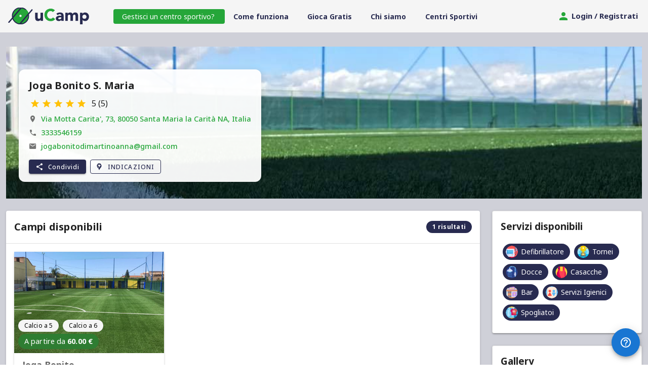

--- FILE ---
content_type: application/javascript; charset=UTF-8
request_url: https://www.ucamp.it/_nuxt/f9e2740.js
body_size: 11466
content:
(window.webpackJsonp=window.webpackJsonp||[]).push([[3,37],{1003:function(t,e,o){"use strict";o.r(e);o(13),o(12),o(10),o(14),o(11),o(15);var n=o(4),r=o(34),c=o(1),l=(o(49),o(30),o(85),o(38),o(36),o(117),o(5),o(506),o(37),o(53),o(70),o(797),o(50),o(56),o(849),o(509),o(74),o(86),o(32)),d=o(273);function m(object,t){var e=Object.keys(object);if(Object.getOwnPropertySymbols){var o=Object.getOwnPropertySymbols(object);t&&(o=o.filter((function(t){return Object.getOwnPropertyDescriptor(object,t).enumerable}))),e.push.apply(e,o)}return e}function v(t){for(var i=1;i<arguments.length;i++){var source=null!=arguments[i]?arguments[i]:{};i%2?m(Object(source),!0).forEach((function(e){Object(c.a)(t,e,source[e])})):Object.getOwnPropertyDescriptors?Object.defineProperties(t,Object.getOwnPropertyDescriptors(source)):m(Object(source)).forEach((function(e){Object.defineProperty(t,e,Object.getOwnPropertyDescriptor(source,e))}))}return t}var f={name:"ModalCheckout",data:function(){return{valid_form:!0,loading:!1,loadingPromoSa:!1,loading_promo:!1,booking_code:null,booking_id:null,promo_code:null,price_old:0,price_old_center:0,qr_url_prefix:"https://admin.ucamp.it/#/bookings/complete?code=",added_30_min_before:!1,added_30_min_after:!1,note:"",modal_promo_details:!1,showCalendarOptions:!1,showShareOptions:!1,payment_method:"stripe",payment_online_selected:!1,promo_applied:!1,applied_to_center_price:!1,applied_to_promo_sa:!1,manual_savings:{type:"",value:null}}},computed:v(v({},Object(l.c)({getDialogCheckout:"checkout/getDialogCheckout",getBooking:"checkout/getBooking",getBookingOriginal:"checkout/getBookingOriginal",getLogged:"user/getLogged",getUser:"user/getUser",getSettings:"getSettings",getIsWebView:"getIsWebView",getUserAgent:"getUserAgent"})),{},{googleCalendarUrl:function(){var t=this.formatDate(this.getBooking.slot_id).split("|"),e=this.formatSlotToUTC(this.getBooking.slot_id,"start"),o=this.formatSlotToUTC(this.getBooking.slot_id,"end"),n=this.getSport(this.getBooking.sport_selected)||"",r=this.getBooking.field_info.name||"",c=this.getBooking.center_info.name||"",l=this.getBooking.center_info.address_complete||"",d="".concat(n," - ").concat(r,"\n").concat(c,"\nCodice Prenotazione: ").concat(this.booking_code,"\n").concat(l),title=encodeURIComponent("Partita ".concat(n," - ").concat(t[1])),m=encodeURIComponent(l),_=encodeURIComponent(d);return"https://www.google.com/calendar/render?action=TEMPLATE&text=".concat(title,"&dates=").concat(e,"/").concat(o,"&details=").concat(_,"&location=").concat(m)},whatsappUrl:function(){var text="Partita prenotata su uCamp! Codice: ".concat(this.booking_code," - Guarda i dettagli https://www.ucamp.it/bookings/detail/").concat(this.booking_id);return"https://wa.me/?text=".concat(encodeURIComponent(text))},telegramUrl:function(){var text="Partita prenotata su uCamp! Codice: ".concat(this.booking_code," - Guarda i dettagli https://www.ucamp.it/bookings/detail/").concat(this.booking_id);return"https://t.me/share/url?url=".concat(encodeURIComponent(text))},telegramSvg:function(){return'\n    <svg xmlns="http://www.w3.org/2000/svg" viewBox="0 0 240 240" width="20" height="20" fill="#0088cc">\n      <circle cx="120" cy="120" r="120" fill="#0088cc" />\n      <path fill="#fff" d="M179.3 74.4L157.7 169c-1.7 7.2-6.3 9-12.8 5.6l-35.3-26.1-17 16.4c-1.9 1.9-3.5 3.5-7.2 3.5l2.5-35.4 64.4-58.1c2.8-2.5-.6-3.9-4.3-1.4l-79.6 50.2-34.3-10.7c-7.5-2.3-7.6-7.5 1.6-11.1l132.9-51.3c6.2-2.3 11.6 1.5 9.4 11z"/>\n    </svg>\n  '},formatDateObj:function(){if(!this.getBooking.slot_id)return{day:"",month:"",startTime:"",endTime:""};var t=this.getBooking.slot_id.split(";"),e=Object(r.a)(t,5),o=e[0],n=e[1],c=(e[2],e[3]),l=e[4];return{day:o,month:this.getMonthName(n),startTime:c,endTime:l}},canAddBefore:function(){return this.getBooking.slot_before&&this.getBooking.slot_before.active&&!this.getBooking.slot_before.booked||!this.getBooking.slot_before},canAddAfter:function(){return this.getBooking.slot_after&&this.getBooking.slot_after.active&&!this.getBooking.slot_after.booked||!this.getBooking.slot_after},price_standard:function(){return this.getPrice(this.getBooking,"total")},currentOnlinePrice:function(){return this.getBooking.promo_sa_global?this.getPricePromoSA(this.getBooking,"total"):this.getPrice(this.getBooking,"total")},savingsAmount:function(){return this.price_standard-this.currentOnlinePrice}}),methods:v(v({},Object(l.b)({setDialogCheckout:"checkout/setDialogCheckout",submitBooking:"checkout/submitBooking",submitPromoCode:"checkout/submitPromoCode",setBooking:"checkout/setBooking",setBookingOriginal:"checkout/setBookingOriginal",setNotification:"setNotification"})),{},{getMonthName:function(t){return["GEN","FEB","MAR","APR","MAG","GIU","LUG","AGO","SET","OTT","NOV","DIC"][parseInt(t)-1]||t},closeModalCheckout:function(){var t=this;return Object(n.a)(regeneratorRuntime.mark((function e(){return regeneratorRuntime.wrap((function(e){for(;;)switch(e.prev=e.next){case 0:return e.next=2,t.setDialogCheckout(!1);case 2:if(t.booking_code=null,t.booking_id=null,t.promo_code=null,t.price_old=0,t.price_old_center=0,t.added_30_min_before=!1,t.added_30_min_after=!1,t.note="",!t.promo_applied){e.next=13;break}return e.next=13,t.removePromoCode(!1);case 13:case"end":return e.stop()}}),e)})))()},formatDate:function(t){if(!t)return"";var e=t.split(";"),o=Object(r.a)(e,5),n=o[0],c=o[1],l=o[2],d=o[3],m=o[4];return"".concat(n,"/").concat(c,"/").concat(l," | ").concat(d," - ").concat(m)},getSport:function(t){var e=this._.find(this.getSettings.sports,{_id:t});return e?e.name:""},getSlotPrice:function(slot){var t=this._.find(slot.slot_price,{sport_id:this.getBooking.sport_selected});return t?t.value:slot.slot_id},getPrice:function(slot){var t=arguments.length>1&&void 0!==arguments[1]?arguments[1]:"online",e=this._.find(slot.prices,{sport_id:this.getBooking.sport_selected});return e?"online"==t?e.value_ac:"center"==t?e.value_ce:"total"==t?e.value_ac+e.value_ce:void 0:slot.slot_id},getPricePromoSA:function(slot){var t=arguments.length>1&&void 0!==arguments[1]?arguments[1]:"online",e=this._.find(slot.promo_sa_global_prices,{sport_id:this.getBooking.sport_selected});return e?"online"==t?e.value_ac:"center"==t?e.value_ce:"total"==t?e.value_ac+e.value_ce:void 0:slot.slot_id},handle30min:function(t){var e=JSON.parse(JSON.stringify(this.getBookingOriginal)),o=e.slot_id.split(";"),n=o[3],r=o[4],c=JSON.parse(JSON.stringify(this.getBooking));c.start=n,c.end=r,c.prices=JSON.parse(JSON.stringify(e.prices));var l=c.half_hour_price.find((function(t){return t.sport_id===e.sport_selected})),d=c.prices.find((function(t){return t.sport_id===e.sport_selected}));if(d&&l){var m=_.round(+l.value/100,3),v=_.round(+m*+c.split_payment.online_percentage,2),f=_.round(+m*+c.split_payment.center_percentage,2);if("before"===t?(c.added_30_min_after=!1,this.added_30_min_after=!1,c.added_30_min_before=JSON.parse(JSON.stringify(this.added_30_min_before)),c.added_30_min_before?(n=this.$moment(n,"HH:mm").subtract(30,"minutes").format("HH:mm"),c.start=n,c.end=e.end,c.id=n+";"+e.end,c.slot_id=o[0]+";"+o[1]+";"+o[2]+";"+n+";"+e.end,d.value_ac+=v,d.value_ce+=f,c.price_30_min=+l.value):(c.id=e.id,c.slot_id=e.slot_id,c.start=e.start,c.end=e.end,c.prices=e.prices)):"after"===t&&(c.added_30_min_before=!1,this.added_30_min_before=!1,c.added_30_min_after=JSON.parse(JSON.stringify(this.added_30_min_after)),c.added_30_min_after?(r=this.$moment(r,"HH:mm").add(30,"minutes").format("HH:mm"),c.end=r,c.start=e.start,c.id=n+";"+r,c.slot_id=o[0]+";"+o[1]+";"+o[2]+";"+e.start+";"+r,d.value_ac+=v,d.value_ce+=f,c.price_30_min=+l.value):(c.id=e.id,c.slot_id=e.slot_id,c.start=e.start,c.end=e.end,c.prices=e.prices)),e.promo_sa_global){c.promo_sa_global_prices=JSON.parse(JSON.stringify(e.promo_sa_global_prices));var h=c.promo_sa_global_prices.find((function(t){return t.sport_id===e.sport_selected}));if(h&&l){var x=_.round(+l.value/100,3),k=_.round(+x*+c.promo_sa_global_split_payment.online_percentage,2),y=_.round(+x*+c.promo_sa_global_split_payment.center_percentage,2);"before"===t?c.added_30_min_before?(h.value_ac+=k,h.value_ce+=y):c.promo_sa_global_prices=e.promo_sa_global_prices:"after"===t&&(c.added_30_min_after?(h.value_ac+=k,h.value_ce+=y):c.promo_sa_global_prices=e.promo_sa_global_prices)}}this.setBooking(c)}},getSlotWithHalfHour:function(t,e){var o=this;if(!t)return"";var n=t.split(";"),r=n[3],c=n[4];return"before"===e?r=this.$moment(r,"HH:mm").subtract(30,"minutes").format("HH:mm"):"after"===e&&(c=this.$moment(c,"HH:mm").add(30,"minutes").format("HH:mm")),'Gioca dalle ore <span style="font-weight: bold;color: #279863;">'+r+'</span> alle ore <span style="font-weight: bold;color: #279863;">'+c+'</span> (<span style="font-weight: bold;color: #279863;">+'+this.getBooking.half_hour_price.find((function(t){return t.sport_id===o.getBooking.sport_selected})).value.toFixed(2)+"€</span>)"},trySubmitPromoCode:function(){var t=this;return Object(n.a)(regeneratorRuntime.mark((function e(){var slot,o,n,r,c,l,d;return regeneratorRuntime.wrap((function(e){for(;;)switch(e.prev=e.next){case 0:if(t.promo_code){e.next=2;break}return e.abrupt("return");case 2:return t.getPrice(t.getBooking,"total"),slot=_.clone(t.getBooking),o=t._.clone(slot.center_info),n=t._.clone(slot.field_info),delete slot.center_info,delete slot.field_info,t.loading_promo=!0,e.prev=9,e.next=12,t.submitPromoCode({code:t.promo_code,slot:slot});case 12:if(!(r=e.sent).success){e.next=27;break}return r.result.applied_to_promo_sa&&(t.applied_to_promo_sa=!0,c=t._.find(t.getBooking.promo_sa_global_prices,{sport_id:t.getBooking.sport_selected}),t.price_old=c.value_ac+c.value_ce),r.result.applied_to_center_price&&(t.applied_to_center_price=!0,l=t._.find(t.getBooking.prices,{sport_id:t.getBooking.sport_selected}),t.price_old_center=l.value_ac+l.value_ce),(d=r.result.slot).center_info=o,d.field_info=n,e.next=21,t.setBooking(d);case 21:t.manual_savings.type=d.promo_code_detail.type,t.manual_savings.value=d.promo_code_detail.value,t.promo_applied=!0,t.setNotification({color:"success",text:"Codice applicato! Risparmi ".concat(t.manual_savings.value.toFixed(2)," ").concat("fixed"===t.manual_savings.type?"€":"%")}),e.next=29;break;case 27:t.setNotification({color:"error",mode:"multi-line",text:"Promo Code non valido o scaduto"}),t.promo_applied=!1;case 29:e.next=35;break;case 31:e.prev=31,e.t0=e.catch(9),console.error(e.t0),t.setNotification({color:"error",text:"Errore di connessione"});case 35:return e.prev=35,t.loading_promo=!1,e.finish(35);case 38:case"end":return e.stop()}}),e,null,[[9,31,35,38]])})))()},removePromoCode:function(){var t=arguments,e=this;return Object(n.a)(regeneratorRuntime.mark((function o(){var n,r;return regeneratorRuntime.wrap((function(o){for(;;)switch(o.prev=o.next){case 0:return n=!(t.length>0&&void 0!==t[0])||t[0],e.loading_promo=!0,r=JSON.parse(JSON.stringify(e.getBookingOriginal)),o.next=5,e.setBooking(r);case 5:e.added_30_min_before?e.handle30min("before"):e.added_30_min_after&&e.handle30min("after"),e.promo_applied=!1,e.promo_code=null,e.manual_savings.type="",e.manual_savings.value=null,e.price_old=0,e.price_old_center=0,e.applied_to_promo_sa=!1,e.applied_to_center_price=!1,e.loading_promo=!1,n&&e.setNotification({text:"Promo code rimosso",color:"info"});case 16:case"end":return o.stop()}}),o)})))()},trySubmitBooking:function(t){var e=this;return Object(n.a)(regeneratorRuntime.mark((function o(){var slot,n,r,c,l,d,m;return regeneratorRuntime.wrap((function(o){for(;;)switch(o.prev=o.next){case 0:if(slot=_.clone(e.getBooking),n=new Date("1970/01/01 ".concat(slot.start)),r=new Date("1970/01/01 ".concat(slot.end)),e.$moment(n).isAfter(r)&&(r=new Date(r.setDate(r.getDate()+1))),c=(r.getTime()-n.getTime())/1e3,c/=60,!(Math.abs(Math.round(c))<slot.field_info.rules.slot_time)){o.next=10;break}return e.setNotification({active:!0,color:"error",mode:"multi-line",text:"Non è possibile prenotare lo slot con questa durata. Aggiungere mezz'ora in più se è possibile"}),o.abrupt("return");case 10:return slot.note=e.note,slot.promo_sa_global=t,t?(e.loadingPromoSa=!0,e.loading=!1):(e.loading=!0,e.loadingPromoSa=!1),delete slot.center_info,delete slot.field_info,slot.payment_method=t?e.payment_method:"",slot.device=e.getIsWebView||e.getUserAgent.includes("ucampapp")?"app":"web",o.next=19,e.submitBooking(slot);case 19:l=o.sent,e.loading=!1,e.loadingPromoSa=!1,l.success?l.result.result?l.result.result.payed?(e.booking_code=l.result.result.booking.code,e.booking_id=l.result.result.booking._id,e.$emit("message",slot.slot_id)):(d=l.result.result.payment_url,e.getIsWebView?window.location.replace(d):window.location.href=d):e.setNotification({color:"error",mode:"multi-line",text:l}):(m="","Slot already booked"==l.message.result.message&&(m="Slot non più disponibile"),e.setNotification({color:"error",mode:"multi-line",text:m}));case 23:case"end":return o.stop()}}),o)})))()},formatSlotToUTC:function(slot){var t=arguments.length>1&&void 0!==arguments[1]?arguments[1]:"start";if(!slot)return"";var e=slot.split(";");if(e.length<5)return"";var o=Object(r.a)(e,5),n=o[0],c=o[1],l=o[2],d=o[3],m=o[4],time="start"===t?d:m,_="".concat(l,"-").concat(c,"-").concat(n,"T").concat(time,":00"),v=new Date(_);return v.toISOString().replace(/[-:]/g,"").replace(/\.\d+Z$/,"Z")},downloadICS:function(){if(this.getBooking&&this.getBooking.slot_id){var t=this.getBooking.slot_id.split(";");if(!(t.length<5)){var e=Object(r.a)(t,5),o=e[0],n=e[1],c=e[2],l=e[3],d=e[4],m=new Date("".concat(c,"-").concat(n,"-").concat(o,"T").concat(l,":00")),_=new Date("".concat(c,"-").concat(n,"-").concat(o,"T").concat(d,":00")),v=function(t){return String(t).padStart(2,"0")},f=function(t){return"".concat(t.getFullYear()).concat(v(t.getMonth()+1)).concat(v(t.getDate()),"T").concat(v(t.getHours())).concat(v(t.getMinutes()),"00")},h=this.formatDate(this.getBooking.slot_id).split("|"),x=this.getSport(this.getBooking.sport_selected)||"",k=this.getBooking.field_info.name||"",y=this.getBooking.center_info.name||"",w=this.getBooking.center_info.address_complete||"",C=this.booking_code,title="Partita ".concat(x," - ").concat(h[1]),O="BEGIN:VCALENDAR\nVERSION:2.0\nBEGIN:VEVENT\nSUMMARY:".concat(title,"\nDTSTART:").concat(f(m),"\nDTEND:").concat(f(_),"\nLOCATION:").concat(w,"\nDESCRIPTION:").concat(x," - ").concat(k,"\\n").concat(y,"\\nCodice Prenotazione: ").concat(C,"\\n").concat(w,"\nEND:VEVENT\nEND:VCALENDAR"),B=new Blob([O],{type:"text/calendar;charset=utf-8"}),link=document.createElement("a");link.href=URL.createObjectURL(B),link.download="prenotazione-".concat(C,".ics"),document.body.appendChild(link),link.click(),document.body.removeChild(link)}}},getAmountDiscount:function(t,e,o){var n=t;return e&&"fixed"===e.type&&e.value?n+=e.value:e&&"percentage"===e.type&&e.value&&(n=t/(1-e.value/100)),n-o},getPhones:function(t){return t.split("/").map((function(p){return p.trim()}))},getGoogleMapsLink:function(t){var e,o;if(!t)return"#";if(t.address_complete){var n=encodeURIComponent(t.address_complete);return"https://www.google.com/maps/search/?api=1&query=".concat(n)}if(2===(null===(e=t.position)||void 0===e||null===(o=e.coordinates)||void 0===o?void 0:o.length)){var c=Object(r.a)(t.position.coordinates,2),l=c[0],d=c[1];return"https://maps.google.com/?q=".concat(d,",").concat(l)}return"#"},handleSubmit:function(){this.payment_online_selected?this.trySubmitBooking(!!this.getBooking.promo_sa_global):this.trySubmitBooking(!1)}}),components:{QrcodeVue:d.a}},h=f,x=(o(990),o(29)),k=o(25),y=o.n(k),w=o(827),C=o(270),O=o(262),B=o(68),S=o(779),P=o(790),j=o(770),D=o(775),T=o(152),N=o(170),A=o(220),I=o(179),R=o(258),V=o(171),E=o(260),M=o(75),U=o(756),z=o(772),H=o(826),L=o(119),F=o(778),J=o(95),W=o(829),component=Object(x.a)(h,(function(){var t=this,e=t.$createElement,o=t._self._c||e;return t.getBooking.slot_id?o("v-dialog",{attrs:{"max-width":"1100",transition:"dialog-bottom-transition",persistent:"","content-class":"checkout-dialog-content"},model:{value:t.getDialogCheckout,callback:function(e){t.getDialogCheckout=e},expression:"getDialogCheckout"}},[o("v-card",{staticClass:"fill-height overflow-hidden"},[o("v-toolbar",{staticClass:"border-bottom px-4",attrs:{flat:"",color:"white",height:"70"}},[o("v-toolbar-title",{staticClass:"font-weight-bold  d-flex align-center"},[o("v-icon",{staticClass:"mr-2",attrs:{color:"primary",small:""}},[t._v("mdi-check-decagram")]),t._v("\n        "+t._s(t.booking_code?"Prenotazione Confermata":"Conferma prenotazione")+"\n      ")],1),t._v(" "),o("v-spacer"),t._v(" "),o("v-btn",{staticClass:"grey lighten-4 rounded-lg",attrs:{icon:""},on:{click:t.closeModalCheckout}},[o("v-icon",{attrs:{color:"grey darken-2"}},[t._v("mdi-close")])],1)],1),t._v(" "),o("v-card-text",{staticClass:"pa-0 bg-light-gray fill-height"},[o("v-row",{staticClass:"fill-height",attrs:{"no-gutters":""}},[o("v-col",{staticClass:"white pa-0 order-1 order-md-1 d-flex flex-column border-right",attrs:{cols:"12",md:"7"}},[o("div",{staticClass:"field-hero relative"},[o("v-img",{staticClass:"align-end",attrs:{height:"220",src:t.getBooking.field_info.image?t.getBooking.field_info.image:"/field-image-uc.png",gradient:"to bottom, rgba(0,0,0,0) 35%, rgba(0,0,0,0.8)"}},[o("div",{staticClass:"white--text pa-4"},[o("div",{staticClass:"text-overline mb-0 bg-primary d-inline-block rounded-sm"},[t._v("\n                  "+t._s(t.getSport(t.getBooking.sport_selected))+"\n                ")]),t._v(" "),o("h3",{staticClass:"text-h5 font-weight-bold"},[t._v(t._s(t.getBooking.field_info.name))]),t._v(" "),o("div",{staticClass:"d-flex align-center mt-1 text-body-2 opacity-90"},[o("v-icon",{staticClass:"mr-1",attrs:{small:"",color:"white"}},[t._v("mdi-map-marker")]),t._v("\n                  "+t._s(t.getBooking.center_info.name)+"\n                ")],1)])])],1),t._v(" "),t.$vuetify.breakpoint.mdAndUp||!t.$vuetify.breakpoint.mdAndUp&&!t.booking_code?o("div",{staticClass:"pa-5 pa-md-8 flex-grow-1 overflow-y-auto",staticStyle:{"max-height":"600px"}},[o("div",{staticClass:"d-flex align-center mb-4 pa-4 rounded-lg green lighten-5 border-blue"},[o("div",{staticClass:"text-center mr-4 pr-4 border-right border-blue-opacity"},[o("div",{staticClass:"text-h5 font-weight-bold primary--text"},[t._v(t._s(t.formatDateObj.day))]),t._v(" "),o("div",{staticClass:"text-uppercase text-caption font-weight-bold"},[t._v(t._s(t.formatDateObj.month))])]),t._v(" "),o("div",[o("div",{staticClass:"text-h6 font-weight-bold primary--text"},[t._v("\n                  "+t._s(t.formatDateObj.startTime)+" - "+t._s(t.formatDateObj.endTime)+"\n                ")]),t._v(" "),o("div",{staticClass:"text-caption grey--text text--darken-1"},[t._v("Ricordati di arrivare 15 minuti prima")])])]),t._v(" "),o("div",{staticClass:"mb-4 rounded-lg grey lighten-4 pa-4 border-dashed"},[o("div",{staticClass:"d-flex align-start mb-3"},[o("div",{staticClass:"white rounded-pill pa-2 elevation-1 mr-3 mt-1"},[o("v-icon",{attrs:{small:"",color:"primary"}},[t._v("mdi-map-marker")])],1),t._v(" "),o("div",[o("div",{staticClass:"text-caption grey--text font-weight-bold text-uppercase"},[t._v("Dove si gioca")]),t._v(" "),o("a",{staticClass:"text-body-2 font-weight-medium text-dark text-decoration-none hover-underline",attrs:{href:t.getGoogleMapsLink(t.getBooking.center_info),target:"_blank"}},[t._v("\n                    "+t._s(t.getBooking.center_info.address_complete)+" "),o("v-icon",{attrs:{"x-small":"",color:"primary"}},[t._v("mdi-open-in-new")])],1)])]),t._v(" "),o("div",{staticClass:"d-flex align-start"},[o("div",{staticClass:"white rounded-pill pa-2 elevation-1 mr-3 mt-1"},[o("v-icon",{attrs:{small:"",color:"primary"}},[t._v("mdi-phone")])],1),t._v(" "),o("div",[o("div",{staticClass:"text-caption grey--text font-weight-bold text-uppercase"},[t._v("Contatti")]),t._v(" "),o("div",{staticClass:"d-flex flex-wrap"},[t._l(t.getPhones(t.getBooking.center_info.company_info.phone),(function(e,n){return[o("v-chip",{staticClass:"mr-2 mt-1 bg-white cursor-pointer",attrs:{small:"",label:"",outlined:"",color:"grey darken-2",href:"tel:"+e}},[t._v("\n                        "+t._s(e)+"\n                      ")])]}))],2)])])]),t._v(" "),t.booking_code?t._e():o("div",{staticClass:"pb-1"},[o("WeatherComponent",{staticClass:"mt-2",attrs:{"slot-id":t.getBooking.slot_id,coordinates:t.getBooking.center_info.position.coordinates,compact:""}})],1),t._v(" "),o("div",{staticClass:"text-caption grey--text"},[o("v-icon",{staticClass:"mr-1",attrs:{"x-small":""}},[t._v("mdi-information-outline")]),t._v(" "),o("a",{staticClass:"grey--text text-decoration-underline",attrs:{href:"/page/politiche-di-cancellazione-e-rimborso",target:"_blank"}},[t._v("\n                Regole di cancellazione e rimborso\n              ")])],1)]):t._e()]),t._v(" "),o("v-col",{staticClass:"bg-surface pa-5 pa-md-8 order-2 order-md-2 d-flex flex-column",staticStyle:{"background-color":"#f9f9fb"},attrs:{cols:"12",md:"5"}},[null===t.booking_code?[o("h4",{staticClass:"text-h6 font-weight-bold mb-4 text-dark"},[t._v("Scegli come pagare")]),t._v(" "),t.getBooking.half_hour_enabled&&(t.canAddBefore||t.canAddAfter)?o("v-alert",{staticClass:"mb-4 bg-white elevation-1",attrs:{dense:"",text:"",color:"primary",border:"left"}},[o("div",{staticClass:"d-flex align-center justify-space-between width-100"},[o("span",{staticClass:"text-caption font-weight-bold"},[t._v("Vuoi giocare 30 min in più?")]),t._v(" "),o("div",{staticClass:"d-flex flex-column"},[t.canAddBefore?o("v-checkbox",{staticClass:"mt-0 pt-0 small-checkbox",attrs:{dense:"","hide-details":"",color:"primary",label:"Prima (+"+(t.getBooking.price_30_min||"X")+"€)"},on:{change:function(e){return t.handle30min("before")}},model:{value:t.added_30_min_before,callback:function(e){t.added_30_min_before=e},expression:"added_30_min_before"}}):t._e(),t._v(" "),t.canAddAfter?o("v-checkbox",{staticClass:"mt-0 pt-0 small-checkbox",attrs:{dense:"","hide-details":"",color:"primary",label:"Dopo (+"+(t.getBooking.price_30_min||"X")+"€)"},on:{change:function(e){return t.handle30min("after")}},model:{value:t.added_30_min_after,callback:function(e){t.added_30_min_after=e},expression:"added_30_min_after"}}):t._e()],1)])]):t._e(),t._v(" "),t.getPrice(t.getBooking,"center")>0?o("div",{staticClass:"payment-option-card mb-3 pt-5 pb-5 pl-3 pr-3 rounded-lg cursor-pointer transition-swing",class:{"selected ring-green":!t.payment_online_selected},on:{click:function(e){t.payment_online_selected=!1}}},[t.getBooking.promo&&t.getBooking.promo.value>0&&t.getSlotPrice(t.getBooking,"center")!==t.getPrice(t.getBooking,"center")?o("div",{staticClass:"absolute-badge-center"},[t._v("\n                PROMO CENTRO SPORTIVO\n              ")]):t._e(),t._v(" "),o("div",{staticClass:"d-flex justify-space-between align-center pt-3"},[o("div",{staticClass:"d-flex align-center"},[o("div",{staticClass:"radio-circle mr-3",class:{"active-green":!t.payment_online_selected}}),t._v(" "),o("div",[o("div",{staticClass:"font-weight-bold text-body-1 text-dark"},[t._v("Paga al Campo")]),t._v(" "),o("div",{staticClass:"text-caption grey--text"},[t._v("Prenoti ora, paghi in struttura")]),t._v(" "),t.applied_to_center_price?o("div",[o("v-chip",{staticClass:"mt-1",attrs:{"x-small":"",label:"",color:"red",outlined:""}},[t._v("Coupon applicato")])],1):t._e()])]),t._v(" "),o("div",{staticClass:"text-h6 font-weight-bold grey--text text--darken-2 text-right"},[o("span",{class:t.getBooking.promo&&t.getBooking.promo.value>0&&t.getSlotPrice(t.getBooking,"center")!==t.getPrice(t.getBooking,"center")?"red--text":""},[t._v(t._s(t.getPrice(t.getBooking,"total").toFixed(2))+"€")]),t._v(" "),t.price_old_center>0?o("div",{staticClass:"text-decoration-line-through text-caption grey--text"},[t._v("\n                    "+t._s(t.price_old_center.toFixed(2))+"€\n                  ")]):t.getSlotPrice(t.getBooking,"center")!==t.getPrice(t.getBooking,"center")&&+t.getSlotPrice(t.getBooking,"center")>0?o("div",{staticClass:"text-decoration-line-through text-caption grey--text"},[t._v("\n                    "+t._s(Number(t.getSlotPrice(t.getBooking,"center")).toFixed(2))+"€\n                  ")]):t._e()])])]):t._e(),t._v(" "),t.getBooking.promo_sa_global||t.getPrice(t.getBooking,"online")>0?o("div",{staticClass:"payment-option-card mb-5 pt-5 pb-5 pl-3 pr-3 rounded-lg cursor-pointer transition-swing elevation-2 relative overflow-hidden",class:{"selected ring-primary bg-white":t.payment_online_selected},on:{click:function(e){t.payment_online_selected=!0}}},[t.savingsAmount>0?o("div",{staticClass:"absolute-badge"},[t._v("\n                RISPARMI "+t._s(t.savingsAmount.toFixed(2))+"€\n              ")]):t._e(),t._v(" "),o("div",{staticClass:"d-flex justify-space-between align-center"},[o("div",{staticClass:"d-flex align-center"},[o("div",{staticClass:"radio-circle mr-3",class:{"active-primary":t.payment_online_selected}}),t._v(" "),o("div",[o("div",{staticClass:"font-weight-bold text-body-1 primary--text d-flex align-center"},[t._v("\n                      Paga Online uCamp "),o("v-icon",{attrs:{"x-small":"",color:"orange"}},[t._v("mdi-fire")])],1),t._v(" "),o("div",{staticClass:"text-caption grey--text",staticStyle:{"max-width":"150px","line-height":"1.2"}},[t._v("Miglior prezzo garantito. Sicuro e veloce.")]),t._v(" "),t.applied_to_promo_sa?o("div",[o("v-chip",{staticClass:"mt-1",attrs:{"x-small":"",label:"",color:"red",outlined:""}},[t._v("Coupon applicato")])],1):t._e()])]),t._v(" "),o("div",{staticClass:"text-right mt-5"},[o("div",{staticClass:"text-h5 font-weight-black primary--text"},[t._v("\n                    "+t._s(t.currentOnlinePrice.toFixed(2))+"€\n                  ")]),t._v(" "),t.savingsAmount>0?o("div",{staticClass:"text-decoration-line-through text-caption grey--text"},[t._v("\n                    "+t._s((t.payment_online_selected,t.price_standard).toFixed(2))+"€\n                  ")]):t._e()])]),t._v(" "),o("v-expand-transition",[t.payment_online_selected?o("div",{staticClass:"mt-3 pt-3 border-top"},[o("div",{staticClass:"text-caption font-weight-bold mb-2 grey--text"},[t._v("Metodo di pagamento:")]),t._v(" "),o("v-item-group",{staticClass:"d-flex gap-2",attrs:{mandatory:""},model:{value:t.payment_method,callback:function(e){t.payment_method=e},expression:"payment_method"}},t._l(["stripe","paypal"],(function(e){return o("v-card",{key:e,staticClass:"flex-grow-1 py-2 px-2 d-flex align-center justify-center rounded mb-0 border-card position-relative transition-swing cursor-pointer",class:t.payment_method===e?"border-primary bg-blue-light elevation-1":"grey lighten-5",attrs:{outlined:"",flat:""},on:{click:function(o){o.stopPropagation(),t.payment_method=e}}},[t.payment_method===e?o("v-icon",{staticStyle:{position:"absolute",top:"4px",right:"4px"},attrs:{color:"primary",small:""}},[t._v("\n                        mdi-check-circle\n                      ")]):t._e(),t._v(" "),o("v-img",{staticClass:"my-1",attrs:{src:"/images/"+e+".png",height:"28",contain:"",maxWidth:"70"}})],1)})),1)],1):t._e()])],1):t._e(),t._v(" "),o("div",{staticClass:"inputs-section mt-2"},[o("v-expand-transition",[t.promo_applied?o("div",{staticClass:"applied-promo-box pa-3 rounded-lg d-flex align-center justify-space-between"},[o("div",{staticClass:"d-flex align-center overflow-hidden"},[o("div",{staticClass:"white rounded-pill pa-1 mr-2 elevation-1"},[o("v-icon",{attrs:{small:"",color:"green"}},[t._v("mdi-ticket-percent")])],1),t._v(" "),o("div",{staticClass:"text-truncate"},[o("div",{staticClass:"text-caption grey--text text--darken-1 line-height-1"},[t._v("Codice applicato:")]),t._v(" "),o("div",{staticClass:"font-weight-bold text-body-2 text-uppercase green--text text-truncate"},[t._v("\n                        "+t._s(t.promo_code)+"\n                      ")])])]),t._v(" "),o("div",{staticClass:"d-flex align-center"},[o("div",{staticClass:"font-weight-bold green--text mr-3 bg-white px-2 py-1 rounded elevation-1",staticStyle:{"font-size":"13px"}},[t._v("\n                      -"+t._s(t.manual_savings.value.toFixed(2))+" "+t._s("fixed"===t.manual_savings.type?"€":"%")+"\n                    ")]),t._v(" "),o("v-btn",{attrs:{icon:"",small:"",color:"grey darken-2",loading:t.loading_promo},on:{click:t.removePromoCode}},[o("v-icon",[t._v("mdi-close")])],1)],1)]):o("div",[o("v-text-field",{staticClass:"rounded-input",attrs:{outlined:"",placeholder:"Hai un promo code?","append-outer-icon":"mdi-send","background-color":"white",loading:t.loading_promo,disabled:t.loading_promo,"hide-details":"auto"},on:{"click:append-outer":t.trySubmitPromoCode,keydown:function(e){return!e.type.indexOf("key")&&t._k(e.keyCode,"enter",13,e.key,"Enter")?null:t.trySubmitPromoCode.apply(null,arguments)}},model:{value:t.promo_code,callback:function(e){t.promo_code=e},expression:"promo_code"}})],1)]),t._v(" "),o("v-textarea",{staticClass:"mt-3 rounded-input",attrs:{rows:"1","auto-grow":"",outlined:"",placeholder:"Note per il gestore (Opzionale)","background-color":"white","hide-details":""},model:{value:t.note,callback:function(e){t.note=e},expression:"note"}})],1),t._v(" "),o("div",{staticClass:"mt-4 pt-4 border-top"},[o("v-btn",{staticClass:"rounded-lg elevation-4 white--text font-weight-bold letter-spacing-1",attrs:{block:"","x-large":"",color:t.payment_online_selected?"primary":"green",loading:t.loading||t.loadingPromoSa},on:{click:t.handleSubmit}},[t._v("\n                "+t._s(t.payment_online_selected?"PAGA E PRENOTA":"CONFERMA PRENOTAZIONE")+"\n                "),o("v-icon",{attrs:{right:""}},[t._v("mdi-arrow-right")])],1),t._v(" "),o("div",{staticClass:"text-center mt-2 text-caption grey--text"},[t._v("\n                Cliccando accetti i "),o("a",{staticClass:"grey--text text-decoration-underline",attrs:{href:"https://www.ucamp.it/page/termini-e-condizioni",target:"_blank"}},[t._v("termini e condizioni")]),t._v(" di uCamp\n              ")])],1)]:[o("div",{staticClass:"fill-height d-flex flex-column align-center justify-center text-center"},[o("div",{staticClass:"success-ring mb-4"},[o("v-icon",{attrs:{size:"60",color:"success"}},[t._v("mdi-check")])],1),t._v(" "),o("h2",{staticClass:"text-h5 font-weight-bold mb-1"},[t._v("Tutto fatto!")]),t._v(" "),o("p",{staticClass:"grey--text mb-6"},[t._v("La tua prenotazione è confermata.")]),t._v(" "),t.$vuetify.breakpoint.mdAndUp?t._e():o("div",{staticClass:"d-flex align-center mb-4 pa-4 rounded-lg green lighten-5 border-blue"},[o("div",{staticClass:"text-center mr-4 pr-4 border-right border-blue-opacity"},[o("div",{staticClass:"text-h5 font-weight-bold primary--text"},[t._v(t._s(t.formatDateObj.day))]),t._v(" "),o("div",{staticClass:"text-uppercase text-caption font-weight-bold"},[t._v(t._s(t.formatDateObj.month))])]),t._v(" "),o("div",[o("div",{staticClass:"text-h6 font-weight-bold primary--text"},[t._v("\n                    "+t._s(t.formatDateObj.startTime)+" - "+t._s(t.formatDateObj.endTime)+"\n                  ")]),t._v(" "),o("div",{staticClass:"text-caption grey--text text--darken-1"},[t._v("Ricordati di arrivare 15 minuti prima")])])]),t._v(" "),o("v-card",{staticClass:"py-3 px-5 rounded-lg bg-light mb-4",attrs:{outlined:"",width:"100%"}},[o("div",{staticClass:"text-caption text-uppercase grey--text font-weight-bold"},[t._v("Codice Prenotazione")]),t._v(" "),o("div",{staticClass:"text-h4 font-weight-black text-dark letter-spacing-2"},[t._v(t._s(t.booking_code))])]),t._v(" "),o("div",{staticClass:"d-flex justify-space-around width-100 mt-4 mb-4"},[o("v-menu",{attrs:{"offset-y":"","close-on-content-click":!1},scopedSlots:t._u([{key:"activator",fn:function(e){var n=e.on,r=e.attrs;return[o("v-btn",t._g(t._b({staticClass:"mr-2",attrs:{small:"",color:"primary",dark:""}},"v-btn",r,!1),n),[o("v-icon",{attrs:{left:"",small:""}},[t._v("mdi-calendar")]),t._v("\n                      Salva nel Calendario\n                    ")],1)]}}],null,!1,2587023630),model:{value:t.showCalendarOptions,callback:function(e){t.showCalendarOptions=e},expression:"showCalendarOptions"}},[t._v(" "),o("v-list",{attrs:{dense:""}},[o("v-list-item",{attrs:{href:t.googleCalendarUrl,target:"_blank"}},[o("v-list-item-action",[o("v-icon",{attrs:{color:"blue darken-1"}},[t._v("mdi-google")])],1),t._v(" "),o("v-list-item-content",[o("v-list-item-title",[t._v("Google Calendar")])],1)],1),t._v(" "),o("v-list-item",{on:{click:t.downloadICS}},[o("v-list-item-action",[o("v-icon",{attrs:{color:"black"}},[t._v("mdi-calendar")])],1),t._v(" "),o("v-list-item-content",[o("v-list-item-title",[t._v("Apple / Outlook")])],1)],1)],1)],1),t._v(" "),o("v-menu",{staticClass:"pl-2",attrs:{"offset-y":"","close-on-content-click":!1},scopedSlots:t._u([{key:"activator",fn:function(e){var n=e.on,r=e.attrs;return[o("v-btn",t._g(t._b({attrs:{small:"",color:"orange",dark:""}},"v-btn",r,!1),n),[o("v-icon",{attrs:{left:"",small:""}},[t._v("mdi-share-variant")]),t._v("\n                      Condividi\n                    ")],1)]}}],null,!1,1740265168),model:{value:t.showShareOptions,callback:function(e){t.showShareOptions=e},expression:"showShareOptions"}},[t._v(" "),o("v-list",{attrs:{dense:""}},[o("v-list-item",{attrs:{href:t.whatsappUrl,target:"_blank"}},[o("v-list-item-action",[o("v-icon",{attrs:{color:"green"}},[t._v("mdi-whatsapp")])],1),t._v(" "),o("v-list-item-content",[o("v-list-item-title",[t._v("WhatsApp")])],1)],1),t._v(" "),o("v-list-item",{attrs:{href:t.telegramUrl,target:"_blank"}},[o("v-list-item-action",[o("span",{domProps:{innerHTML:t._s(t.telegramSvg)}})]),t._v(" "),o("v-list-item-content",[o("v-list-item-title",[t._v("Telegram")])],1)],1)],1)],1)],1),t._v(" "),o("QrcodeVue",{staticClass:"mt-4 d-none",attrs:{value:t.qr_url_prefix+t.booking_code,size:150,level:"H"}})],1)]],2)],1)],1)],1)],1):t._e()}),[],!1,null,null,null);e.default=component.exports;y()(component,{WeatherComponent:o(925).default}),y()(component,{VAlert:w.a,VBtn:C.a,VCard:O.a,VCardText:B.c,VCheckbox:S.a,VChip:P.a,VCol:j.a,VDialog:D.a,VExpandTransition:T.a,VIcon:N.a,VImg:A.a,VItemGroup:I.b,VList:R.a,VListItem:V.a,VListItemAction:E.a,VListItemContent:M.a,VListItemTitle:M.c,VMenu:U.a,VRow:z.a,VSpacer:H.a,VTextField:L.a,VTextarea:F.a,VToolbar:J.a,VToolbarTitle:W.a})},854:function(t,e,o){var content=o(891);content.__esModule&&(content=content.default),"string"==typeof content&&(content=[[t.i,content,""]]),content.locals&&(t.exports=content.locals);(0,o(17).default)("73c6edc0",content,!0,{sourceMap:!1})},890:function(t,e,o){"use strict";o(854)},891:function(t,e,o){var n=o(16)(!1);n.push([t.i,".text-dark[data-v-2921c1db]{color:#1e293b!important}.border-dashed[data-v-2921c1db]{border:1px dashed #cfd8dc!important}.grey.lighten-5[data-v-2921c1db]{background-color:#f8fafc!important}.border-bottom-light[data-v-2921c1db]{border-bottom:1px solid rgba(0,0,0,.06)}.transition-swing[data-v-2921c1db]{transition:.3s cubic-bezier(.25,.8,.5,1)}",""]),t.exports=n},911:function(t,e,o){var content=o(991);content.__esModule&&(content=content.default),"string"==typeof content&&(content=[[t.i,content,""]]),content.locals&&(t.exports=content.locals);(0,o(17).default)("05eb5e86",content,!0,{sourceMap:!1})},925:function(t,e,o){"use strict";o.r(e);o(13),o(14),o(15);var n=o(34),r=o(4),c=o(1),l=(o(49),o(30),o(85),o(36),o(5),o(11),o(10),o(74),o(12),o(87),o(32));function d(object,t){var e=Object.keys(object);if(Object.getOwnPropertySymbols){var o=Object.getOwnPropertySymbols(object);t&&(o=o.filter((function(t){return Object.getOwnPropertyDescriptor(object,t).enumerable}))),e.push.apply(e,o)}return e}function m(t){for(var i=1;i<arguments.length;i++){var source=null!=arguments[i]?arguments[i]:{};i%2?d(Object(source),!0).forEach((function(e){Object(c.a)(t,e,source[e])})):Object.getOwnPropertyDescriptors?Object.defineProperties(t,Object.getOwnPropertyDescriptors(source)):d(Object(source)).forEach((function(e){Object.defineProperty(t,e,Object.getOwnPropertyDescriptor(source,e))}))}return t}var _={name:"WeatherWidget",props:{slotId:{type:String,required:!0},coordinates:{type:Array,required:!0},compact:{type:Boolean,default:!1}},data:function(){return{weatherBlocks:[],loading:!0}},computed:m({},Object(l.c)({getBooking:"checkout/getBooking"})),mounted:function(){this.fetchWeather()},methods:m(m({},Object(l.b)({weatherForecast:"weatherForecast"})),{},{isNight:function(t){var e=parseInt(t.split(":")[0],10);return e>=21||e<6},fetchWeather:function(){var t=this;return Object(r.a)(regeneratorRuntime.mark((function e(){var o,r,c,l,data,d,m,_,v,f,h,x,k,y,w,C,O,B,S,P;return regeneratorRuntime.wrap((function(e){for(;;)switch(e.prev=e.next){case 0:if(t.coordinates&&!(t.coordinates.length<2)){e.next=2;break}return e.abrupt("return");case 2:return o=t.coordinates[1],r=t.coordinates[0],e.prev=4,e.next=7,t.weatherForecast({lat:o,lon:r});case 7:if((l=e.sent)&&l.message){e.next=10;break}return e.abrupt("return");case 10:if(data=l.message,null!==(c=data.list)&&void 0!==c&&c.length){e.next=13;break}return e.abrupt("return");case 13:if(d=t.slotId.split(";"),m=Object(n.a)(d,4),_=m[0],v=m[1],f=m[2],h=m[3],x=t.$moment("".concat(f,"-").concat(v,"-").concat(_,"T").concat(h),"YYYY-MM-DDTHH:mm"),k=x.unix(),y=data.list,w=y[0].dt,C=y[y.length-1].dt,!(k<w||k>C)){e.next=23;break}return t.weatherBlocks=[],t.loading=!1,e.abrupt("return");case 23:O=0,B=1/0,y.forEach((function(t,e){var o=Math.abs(t.dt-k);o<B&&(B=o,O=e)})),S=[],0===O?S.push(y[0],y[1],y[2]):O===y.length-1?S.push(y[y.length-3],y[y.length-2],y[y.length-1]):S.push(y[O-1],y[O],y[O+1]),P=S.filter((function(t){return void 0!==t})),t.weatherBlocks=P.map((function(e){return{hour:t.$moment.unix(e.dt).format("HH:mm"),description:e.weather[0].description,main:e.weather[0].main,icon:e.weather[0].icon,temp:Math.round(e.main.temp),humidity:e.main.humidity}})),e.next=35;break;case 32:e.prev=32,e.t0=e.catch(4),console.error("Weather error",e.t0);case 35:return e.prev=35,t.loading=!1,e.finish(35);case 38:case"end":return e.stop()}}),e,null,[[4,32,35,38]])})))()},getWeatherIcon:function(main){switch(main){case"Clear":return"mdi-weather-sunny";case"Clouds":return"mdi-weather-cloudy";case"Rain":return"mdi-weather-rainy";case"Snow":return"mdi-weather-snowy";case"Thunderstorm":return"mdi-weather-lightning";case"Drizzle":return"mdi-weather-pouring";case"Mist":case"Fog":return"mdi-weather-fog";default:return"mdi-weather-partly-cloudy"}},getIconColor:function(main){switch(main){case"Clear":return"amber darken-2";case"Clouds":return"blue-grey lighten-1";case"Rain":return"blue darken-1";case"Snow":return"light-blue lighten-3";case"Thunderstorm":return"deep-purple lighten-1";case"Drizzle":return"cyan darken-1";case"Mist":case"Fog":return"blue-grey lighten-3";default:return"grey darken-1"}}})},v=(o(890),o(29)),f=o(25),h=o.n(f),x=o(170),component=Object(v.a)(_,(function(){var t=this,e=t.$createElement,o=t._self._c||e;return t.weatherBlocks.length?o("div",{staticClass:"weather-widget rounded-lg grey lighten-4 pa-4 border-dashed"},[o("div",{staticClass:"d-flex align-center mb-3"},[o("div",{staticClass:"white rounded-pill pa-1 elevation-1 mr-2 d-flex align-center justify-center",staticStyle:{width:"24px",height:"24px"}},[o("v-icon",{attrs:{"x-small":"",color:"orange"}},[t._v("mdi-weather-partly-cloudy")])],1),t._v(" "),o("div",{staticClass:"text-caption grey--text font-weight-bold text-uppercase"},[t._v("Previsioni Meteo")])]),t._v(" "),o("div",{staticClass:"weather-list"},t._l(t.weatherBlocks,(function(e,n){return o("div",{key:e.hour,staticClass:"d-flex align-center justify-space-between py-2",class:{"border-bottom-light":n<t.weatherBlocks.length-1}},[o("div",{staticClass:"d-flex align-center flex-grow-1"},[o("div",{staticClass:"text-body-2 font-weight-bold mr-3 text-dark",staticStyle:{"min-width":"45px"}},[t._v("\n          "+t._s(e.hour)+"\n        ")]),t._v(" "),o("v-icon",{staticClass:"mr-2 transition-swing",attrs:{color:t.isNight(e.hour)?"blue-grey lighten-2":t.getIconColor(e.main)}},[t._v("\n          "+t._s("Clear"===e.main&&t.isNight(e.hour)?"mdi-weather-night":t.getWeatherIcon(e.main))+"\n        ")]),t._v(" "),o("div",{staticClass:"text-caption text-capitalize grey--text text--darken-2 text-truncate hidden-xs-only",staticStyle:{"max-width":"120px"}},[t._v("\n          "+t._s(e.description)+"\n        ")])],1),t._v(" "),o("div",{staticClass:"d-flex align-center"},[o("div",{staticClass:"d-flex align-center mr-3",attrs:{title:"Temperatura"}},[o("v-icon",{staticClass:"mr-1",attrs:{"x-small":"",color:"red lighten-1"}},[t._v("mdi-thermometer")]),t._v(" "),o("span",{staticClass:"text-body-2 font-weight-bold text-dark"},[t._v(t._s(e.temp)+"°")])],1),t._v(" "),o("div",{staticClass:"d-flex align-center",attrs:{title:"Umidità"}},[o("v-icon",{staticClass:"mr-1",attrs:{"x-small":"",color:"blue lighten-1"}},[t._v("mdi-water")]),t._v(" "),o("span",{staticClass:"text-caption grey--text"},[t._v(t._s(e.humidity)+"%")])],1)])])})),0)]):t._e()}),[],!1,null,"2921c1db",null);e.default=component.exports;h()(component,{VIcon:x.a})},990:function(t,e,o){"use strict";o(911)},991:function(t,e,o){var n=o(16)(!1);n.push([t.i,'.bg-light-gray{background-color:#f9f9fb!important}.bg-blue-light{background-color:#eff6ff!important}.bg-green-light{background-color:#daffc1!important}.text-dark{color:#1e293b!important}.border-bottom{border-bottom:1px solid #e2e8f0}.border-right{border-right:1px solid #e2e8f0}.gap-2{grid-gap:8px;gap:8px}.field-hero .white--text{text-shadow:0 2px 4px rgba(0,0,0,.6)}.payment-option-card{background:#fff;border:2px solid #e2e8f0;transition:all .2s ease-in-out;position:relative}.payment-option-card:hover{border-color:#cbd5e1;transform:translateY(-2px)}.payment-option-card.selected{background-color:#fff}.payment-option-card.selected.ring-primary{border-color:#1976d2;box-shadow:0 4px 12px rgba(25,118,210,.15)}.payment-option-card.selected.ring-green{border-color:#4caf50;box-shadow:0 4px 12px rgba(76,175,80,.15)}.radio-circle{width:20px;height:20px;border-radius:50%;border:2px solid #cbd5e1;position:relative}.radio-circle.active-primary{border-color:#1976d2;background-color:#fff}.radio-circle.active-primary:after{content:"";width:10px;height:10px;background:#1976d2;border-radius:50%;position:absolute;top:50%;left:50%;transform:translate(-50%,-50%)}.radio-circle.active-green{border-color:#4caf50;background-color:#fff}.radio-circle.active-green:after{content:"";width:10px;height:10px;background:#4caf50;border-radius:50%;position:absolute;top:50%;left:50%;transform:translate(-50%,-50%)}.absolute-badge{background-color:#ff5252}.absolute-badge,.absolute-badge-center{position:absolute;top:0;right:0;color:#fff;font-size:10px;font-weight:700;padding:4px 8px;border-bottom-left-radius:8px}.absolute-badge-center{background-color:#576a85}.rounded-input ::v-deep .v-input__slot{border-radius:8px!important}.success-ring{width:100px;height:100px;background:rgba(76,175,80,.1);border-radius:50%;display:flex;align-items:center;justify-content:center}@media(max-width:960px){.border-right{border-right:none!important}.field-hero .v-image{height:180px!important}.order-1{order:1!important}.order-2{order:2!important}}.border-dashed{border:1px dashed #cfd8dc!important}.hover-underline:hover{text-decoration:underline!important}.position-relative{position:relative!important}.bg-white{background-color:#fff!important}.grey.lighten-5{background-color:#f8fafc!important}.transition-swing{transition:.3s cubic-bezier(.25,.8,.5,1)}.bg-green-light{background-color:#f0fdf4!important}.border-green{border:1px solid #bbf7d0!important}.line-height-1{line-height:1}.text-truncate{white-space:nowrap;overflow:hidden;text-overflow:ellipsis}.checkout-dialog-content{margin:8px!important}.applied-promo-box{background-color:#d7e5fb}',""]),t.exports=n}}]);

--- FILE ---
content_type: application/javascript; charset=UTF-8
request_url: https://www.ucamp.it/_nuxt/bce221e.js
body_size: 11239
content:
(window.webpackJsonp=window.webpackJsonp||[]).push([[43,13,14,22],{1031:function(t,e,r){"use strict";r.r(e);r(13),r(12),r(10),r(5),r(14),r(11),r(15);var n=r(4),o=r(1),c=(r(49),r(38),r(74),r(54),r(32)),l=r(921);function d(object,t){var e=Object.keys(object);if(Object.getOwnPropertySymbols){var r=Object.getOwnPropertySymbols(object);t&&(r=r.filter((function(t){return Object.getOwnPropertyDescriptor(object,t).enumerable}))),e.push.apply(e,r)}return e}function v(t){for(var i=1;i<arguments.length;i++){var source=null!=arguments[i]?arguments[i]:{};i%2?d(Object(source),!0).forEach((function(e){Object(o.a)(t,e,source[e])})):Object.getOwnPropertyDescriptors?Object.defineProperties(t,Object.getOwnPropertyDescriptors(source)):d(Object(source)).forEach((function(e){Object.defineProperty(t,e,Object.getOwnPropertyDescriptor(source,e))}))}return t}var m={name:"CentroSportivoDettaglio",components:{GalleryCenter:r(922).default,HeroCenter:l.default},head:function(){return{title:this.center.name,meta:[{hid:"description",name:"description",content:this.center.address_complete+" - "+this.center.summary},{hid:"og:title",name:"og:title",content:this.center.name},{hid:"og:description",name:"og:description",content:this.center.address_complete+" - "+this.center.summary}]}},data:function(){return{disabled:!1,loading:!1,valid:!0,panel:0,tabIndex:0,count:null,settings:{infinite:!0,speed:500,slidesToShow:4,slidesToScroll:4},review:{vote:3,content:""},rules:{required:function(t){return!!t||"Campo richiesto"},length:function(t){return!t||t.length>=15||"Inserire una recensione di almeno 15 Caratteri"}}}},computed:v({},Object(c.c)({getLogged:"user/getLogged",getUser:"user/getUser"})),asyncData:function(t){return Object(n.a)(regeneratorRuntime.mark((function e(){var r,n;return regeneratorRuntime.wrap((function(e){for(;;)switch(e.prev=e.next){case 0:return e.prev=0,r="api/v1/web/get-center/".concat(t.params.center),e.next=4,t.app.$axios.get("https://api.ucamp.it/"+"".concat(r),{"Content-Type":"application/json"});case 4:if(!(n=e.sent).data.center){e.next=10;break}return n.data.fields.map((function(t){t.center=n.data.center})),e.abrupt("return",{center:n.data.center,fields:n.data.fields,count:n.data.fields.length,reviews:n.data.reviews.results});case 10:t.error({statusCode:404,message:"Pagina non trovata"});case 11:e.next=17;break;case 13:e.prev=13,e.t0=e.catch(0),console.log(e.t0.message),t.error({statusCode:404,message:"Pagina non trovata"});case 17:case"end":return e.stop()}}),e,null,[[0,13]])})))()},methods:v(v({},Object(c.b)({setNotification:"setNotification",sendReviewCenter:"user/sendReviewCenter",updateFavouritesCenter:"user/updateFavouritesCenter"})),{},{trySubmitReview:function(){var t=this;return Object(n.a)(regeneratorRuntime.mark((function e(){var r,n;return regeneratorRuntime.wrap((function(e){for(;;)switch(e.prev=e.next){case 0:return e.next=2,t.$refs.form.validate();case 2:if(e.sent){e.next=5;break}return e.abrupt("return");case 5:return t.loading=!0,e.prev=6,r={vote:t.review.vote,content:t.review.content,user_id:t.getUser._id,center_id:t.center._id,user_fullname:t.getUser.name+" "+t.getUser.surname,active:!0},e.next=10,t.sendReviewCenter(r);case 10:(n=e.sent).success?(t.loading=!1,t.setNotification({color:"success",mode:"multi-line",text:"Recensione Inviata con successo. Presto sarà visibile sulla pagina del centro sportivo"}),t.disabled=!0):("",t.loading=!1,t.setNotification({color:"error",mode:"multi-line",text:n.message})),e.next=18;break;case 14:e.prev=14,e.t0=e.catch(6),t.loading=!1,t.setNotification({color:"error",mode:"multi-line",text:e.t0.message});case 18:case"end":return e.stop()}}),e,null,[[6,14]])})))()},goToReviews:function(){this.tabIndex=0,this.$nextTick((function(){setTimeout((function(){var section=document.getElementById("recensioni");section&&section.scrollIntoView({behavior:"smooth",block:"start"})}),100)}))}})},f=(r(978),r(29)),h=r(25),_=r.n(h),x=r(827),w=r(257),y=r(270),C=r(262),k=r(68),I=r(790),O=r(907),S=r(770),P=r(785),j=r(758),V=r(776),U=r(170),T=r(220),R=r(777),D=r(772),z=r(1014),F=r(1042),L=r(1041),M=r(1006),A=r(778),component=Object(f.a)(m,(function(){var t=this,e=t.$createElement,r=t._self._c||e;return r("v-container",{attrs:{fluid:""}},[r("v-row",{staticClass:"pt-5"},[r("v-col",{attrs:{cols:"12"}},[r("HeroCenter",{attrs:{center:t.center},on:{"open-reviews":t.goToReviews}})],1),t._v(" "),r("v-col",{attrs:{cols:"12",md:"9"}},[r("section",{staticClass:"section-fields"},[r("v-card",{staticClass:"mb-6",attrs:{elevation:"2"}},[r("v-card-title",{staticClass:"d-flex align-center justify-space-between"},[r("h2",{staticClass:"text-h6 text--primary font-weight-bold mb-0"},[t._v("\n              Campi disponibili\n            ")]),t._v(" "),t.count>0?r("v-chip",{staticClass:"font-weight-bold",attrs:{color:"primary","text-color":"white",small:""}},[t._v("\n              "+t._s(t.count)+" risultati\n            ")]):t._e()],1),t._v(" "),r("v-divider"),t._v(" "),r("v-card-text",[r("v-row",{attrs:{dense:""}},[t._l(t.fields,(function(e){return[r("v-col",{staticClass:"d-flex",attrs:{cols:"12",sm:"6",md:"4",lg:"4"}},[r("CardField",{staticClass:"flex-grow-1",attrs:{field:e,query:t.$route.query}})],1)]})),t._v(" "),0===t.count?r("v-col",{staticClass:"text-center",attrs:{cols:"12"}},[r("v-img",{staticClass:"mb-4",attrs:{src:"/placeholder.png",height:"200",contain:""}}),t._v(" "),r("h4",{staticClass:"text--primary"},[t._v("Nessun campo disponibile al momento")]),t._v(" "),r("p",{staticClass:"grey--text text--darken-1"},[t._v("Torna presto a controllare, stiamo aggiornando i contenuti.")])],1):t._e()],2)],1)],1)],1),t._v(" "),r("v-card",{staticClass:"mb-6",attrs:{elevation:"2"}},[r("v-tabs",{attrs:{"background-color":"primary",dark:""},model:{value:t.tabIndex,callback:function(e){t.tabIndex=e},expression:"tabIndex"}},[r("v-tab",[r("v-icon",{staticClass:"mr-2",attrs:{left:"",small:""}},[t._v("mdi-star-outline")]),t._v("\n            Recensioni\n          ")],1),t._v(" "),r("v-tab",[r("v-icon",{staticClass:"mr-2",attrs:{left:"",small:""}},[t._v("mdi-information-outline")]),t._v("\n            Informazioni\n          ")],1),t._v(" "),r("v-tab",[r("v-icon",{staticClass:"mr-2",attrs:{left:"",small:""}},[t._v("mdi-gavel")]),t._v("\n            Regolamento\n          ")],1)],1),t._v(" "),r("v-tabs-items",{model:{value:t.tabIndex,callback:function(e){t.tabIndex=e},expression:"tabIndex"}},[r("v-tab-item",[r("div",{staticClass:"review-box",attrs:{id:"recensioni"}},[r("v-card-text",[t.reviews.length>0?r("div",{staticClass:"mb-8"},[r("v-row",{attrs:{dense:""}},t._l(t.reviews,(function(e){return r("v-col",{key:e._id,attrs:{cols:"12",md:"4"}},[r("v-card",{staticClass:"pa-4 elevation-1 review-card"},[r("div",{staticClass:"d-flex align-center mb-2"},[r("v-icon",{staticClass:"mr-2",attrs:{color:"primary",small:""}},[t._v("mdi-account-circle")]),t._v(" "),r("strong",[t._v(t._s(e.user_fullname))]),t._v(" "),r("span",{staticClass:"grey--text ml-2 text-caption"},[t._v(t._s(new Date(e.created_at).toLocaleDateString()))])],1),t._v(" "),r("v-rating",{staticClass:"mb-1",attrs:{value:e.vote,color:"amber",dense:"","half-increments":"",readonly:"",size:"18"}}),t._v(" "),r("p",{staticClass:"review-text mb-0"},[t._v(t._s(e.content))])],1)],1)})),1)],1):r("v-alert",{staticClass:"mb-6",attrs:{type:"info",color:"grey"}},[t._v("\n                  Nessuna recensione disponibile.\n                ")]),t._v(" "),t.getLogged?r("div",[r("v-divider",{staticClass:"my-6"}),t._v(" "),r("h3",{staticClass:"text-h6 mb-2"},[t._v("Lascia una nuova recensione")]),t._v(" "),r("p",{staticClass:"text--secondary mb-4"},[t._v("Condividi la tua esperienza per aiutare altri utenti!")]),t._v(" "),r("v-form",{ref:"form",attrs:{"lazy-validation":""},model:{value:t.valid,callback:function(e){t.valid=e},expression:"valid"}},[r("v-rating",{staticClass:"mb-4",attrs:{color:"yellow darken-3","background-color":"grey lighten-1",hover:"",large:""},model:{value:t.review.vote,callback:function(e){t.$set(t.review,"vote",e)},expression:"review.vote"}}),t._v(" "),r("v-textarea",{staticClass:"mb-4",attrs:{outlined:"",label:"Scrivi la tua recensione...",rules:[t.rules.required,t.rules.length],"auto-grow":"",counter:"500",rows:"4"},model:{value:t.review.content,callback:function(e){t.$set(t.review,"content",e)},expression:"review.content"}}),t._v(" "),r("v-btn",{attrs:{disabled:!t.valid||t.disabled,color:"secondary accent-4",dark:"",block:"",large:"",loading:t.loading},on:{click:t.trySubmitReview}},[r("v-icon",{attrs:{left:""}},[t._v("mdi-send")]),t._v(" Invia Recensione\n                    ")],1)],1)],1):r("div",{staticClass:"text-center text--disabled mt-6"},[r("v-icon",{attrs:{left:""}},[t._v("mdi-lock")]),t._v(" "),r("strong",[t._v("Effettua il login")]),t._v(" per lasciare una recensione.\n                ")],1)],1)],1)]),t._v(" "),r("v-tab-item",[t.center.summary?r("v-card-text",[r("div",{domProps:{innerHTML:t._s(t.center.summary)}})]):r("v-card-text",[r("p",{staticClass:"text--disabled"},[t._v("Nessuna descrizione disponibile.")])])],1),t._v(" "),r("v-tab-item",[t.center.rules?r("v-card-text",[r("div",{domProps:{innerHTML:t._s(t.center.rules)}})]):r("v-card-text",[r("p",{staticClass:"text--disabled"},[t._v("Nessun regolamento disponibile.")])])],1)],1)],1)],1),t._v(" "),r("v-col",{attrs:{cols:"12",md:"3"}},[r("v-card",{staticClass:"mb-4 pa-4",attrs:{elevation:"2",outlined:""}},[r("h3",{staticClass:"text--primary mb-3"},[t._v("Servizi disponibili")]),t._v(" "),r("v-chip-group",{attrs:{column:""}},t._l(t.center.services,(function(e){return r("v-chip",{key:e._id,staticClass:"ma-1",attrs:{color:"primary","text-color":"white"}},[r("v-avatar",{attrs:{left:""}},[r("v-img",{attrs:{src:e.icon}})],1),t._v("\n            "+t._s(e.name)+"\n          ")],1)})),1)],1),t._v(" "),r("GalleryCenter",{attrs:{center:t.center}})],1)],1)],1)}),[],!1,null,null,null);e.default=component.exports;_()(component,{CardField:r(861).default}),_()(component,{VAlert:x.a,VAvatar:w.a,VBtn:y.a,VCard:C.a,VCardText:k.c,VCardTitle:k.d,VChip:I.a,VChipGroup:O.a,VCol:S.a,VContainer:P.a,VDivider:j.a,VForm:V.a,VIcon:U.a,VImg:T.a,VRating:R.a,VRow:D.a,VTab:z.a,VTabItem:F.a,VTabs:L.a,VTabsItems:M.a,VTextarea:A.a})},803:function(t,e,r){var content=r(824);content.__esModule&&(content=content.default),"string"==typeof content&&(content=[[t.i,content,""]]),content.locals&&(t.exports=content.locals);(0,r(17).default)("09e1a81f",content,!0,{sourceMap:!1})},813:function(t,e,r){var content=r(842);content.__esModule&&(content=content.default),"string"==typeof content&&(content=[[t.i,content,""]]),content.locals&&(t.exports=content.locals);(0,r(17).default)("24dc4c95",content,!0,{sourceMap:!1})},823:function(t,e,r){"use strict";r(803)},824:function(t,e,r){var n=r(16)(!1);n.push([t.i,".share-button-wrapper[data-v-d4bb8c1c]{display:inline-block}.share-btn[data-v-d4bb8c1c]{text-transform:none;font-weight:500}",""]),t.exports=n},831:function(t,e,r){"use strict";r.r(e);var n=r(4),o=(r(36),r(49),{name:"ShareButton",props:{shareUrl:{type:String,default:null},title:{type:String,default:"Condividi questo contenuto"},text:{type:String,default:""},label:{type:String,default:"Condividi"}},data:function(){return{menu:!1,snackbar:!1,snackbarMessage:"",currentUrl:""}},computed:{isWebShareSupported:function(){return"undefined"!=typeof navigator&&!!navigator.share},computedUrl:function(){return this.shareUrl?this.shareUrl:this.currentUrl||window.location.href},computedText:function(){return this.text?this.text:this.title},telegramSvg:function(){return'\n    <svg xmlns="http://www.w3.org/2000/svg" viewBox="0 0 240 240" width="20" height="20" fill="#0088cc">\n      <circle cx="120" cy="120" r="120" fill="#0088cc" />\n      <path fill="#fff" d="M179.3 74.4L157.7 169c-1.7 7.2-6.3 9-12.8 5.6l-35.3-26.1-17 16.4c-1.9 1.9-3.5 3.5-7.2 3.5l2.5-35.4 64.4-58.1c2.8-2.5-.6-3.9-4.3-1.4l-79.6 50.2-34.3-10.7c-7.5-2.3-7.6-7.5 1.6-11.1l132.9-51.3c6.2-2.3 11.6 1.5 9.4 11z"/>\n    </svg>\n    '}},mounted:function(){this.currentUrl=window.location.href},methods:{onShareClick:function(){this.isWebShareSupported?this.shareNative():this.menu=!0},shareNative:function(){var t=this;return Object(n.a)(regeneratorRuntime.mark((function e(){return regeneratorRuntime.wrap((function(e){for(;;)switch(e.prev=e.next){case 0:if(t.isWebShareSupported){e.next=3;break}return t.menu=!0,e.abrupt("return");case 3:return e.prev=3,e.next=6,navigator.share({title:t.title,text:t.computedText,url:t.computedUrl});case 6:e.next=10;break;case 8:e.prev=8,e.t0=e.catch(3);case 10:case"end":return e.stop()}}),e,null,[[3,8]])})))()},openPopup:function(t){window.open(t,"_blank","noopener,noreferrer")},shareOnWhatsApp:function(){var t="".concat(this.computedText," ").concat(this.computedUrl),e="https://wa.me/?text=".concat(encodeURIComponent(t));this.openPopup(e),this.menu=!1},shareOnTelegram:function(){var t="https://t.me/share/url?url=".concat(encodeURIComponent(this.computedUrl),"&text=").concat(encodeURIComponent(this.computedText));this.openPopup(t),this.menu=!1},shareOnFacebook:function(){var t="https://www.facebook.com/sharer/sharer.php?u=".concat(encodeURIComponent(this.computedUrl));this.openPopup(t),this.menu=!1},shareOnTwitter:function(){var t="https://twitter.com/intent/tweet?url=".concat(encodeURIComponent(this.computedUrl),"&text=").concat(encodeURIComponent(this.computedText));this.openPopup(t),this.menu=!1},shareByEmail:function(){var t=this.title,body="".concat(this.computedText,"\n\n").concat(this.computedUrl),e="mailto:?subject=".concat(encodeURIComponent(t),"&body=").concat(encodeURIComponent(body));window.location.href=e,this.menu=!1},copyLink:function(){var t=this;return Object(n.a)(regeneratorRuntime.mark((function e(){var r;return regeneratorRuntime.wrap((function(e){for(;;)switch(e.prev=e.next){case 0:if(e.prev=0,!navigator.clipboard||!navigator.clipboard.writeText){e.next=6;break}return e.next=4,navigator.clipboard.writeText(t.computedUrl);case 4:e.next=7;break;case 6:(r=document.createElement("textarea")).value=t.computedUrl,document.body.appendChild(r),r.select(),document.execCommand("copy"),document.body.removeChild(r);case 7:t.snackbarMessage="Link copiato negli appunti",t.snackbar=!0,t.menu=!1,e.next=16;break;case 12:e.prev=12,e.t0=e.catch(0),t.snackbarMessage="Impossibile copiare il link",t.snackbar=!0;case 16:case"end":return e.stop()}}),e,null,[[0,12]])})))()}}}),c=(r(823),r(29)),l=r(25),d=r.n(l),v=r(270),m=r(262),f=r(758),h=r(170),_=r(258),x=r(171),w=r(261),y=r(75),C=r(756),k=r(783),I=r(757),component=Object(c.a)(o,(function(){var t=this,e=t.$createElement,r=t._self._c||e;return r("div",{staticClass:"share-button-wrapper"},[t.isWebShareSupported?r("v-btn",{staticClass:"share-btn",attrs:{small:"",color:"primary"},on:{click:function(e){return e.stopPropagation(),t.shareNative.apply(null,arguments)}}},[r("v-icon",{attrs:{small:""}},[t._v("mdi-share-variant")]),t._v(" "),r("span",{staticClass:"d-none d-sm-inline ml-2"},[t._v(t._s(t.label))])],1):r("v-menu",{attrs:{"offset-y":"","close-on-content-click":!1},scopedSlots:t._u([{key:"activator",fn:function(e){var n=e.on,o=e.attrs;return[r("v-btn",t._g(t._b({staticClass:"share-btn",attrs:{small:"",color:"primary"},on:{click:function(e){return e.stopPropagation(),t.onShareClick.apply(null,arguments)}}},"v-btn",o,!1),n),[r("v-icon",{attrs:{small:""}},[t._v("mdi-share-variant")]),t._v(" "),r("span",{staticClass:"d-none d-sm-inline ml-2"},[t._v(t._s(t.label))])],1)]}}],null,!1,39910492),model:{value:t.menu,callback:function(e){t.menu=e},expression:"menu"}},[t._v(" "),r("v-card",[r("v-list",{attrs:{dense:""}},[r("v-subheader",[t._v("Condividi")]),t._v(" "),r("v-list-item",{on:{click:t.shareOnWhatsApp}},[r("v-list-item-avatar",[r("v-icon",{attrs:{color:"green darken-2"}},[t._v("mdi-whatsapp")])],1),t._v(" "),r("v-list-item-content",[r("v-list-item-title",[t._v("WhatsApp")])],1)],1),t._v(" "),r("v-list-item",{on:{click:t.shareOnTelegram}},[r("v-list-item-avatar",[r("span",{staticStyle:{"padding-left":"10px"},domProps:{innerHTML:t._s(t.telegramSvg)}})]),t._v(" "),r("v-list-item-content",[r("v-list-item-title",[t._v("Telegram")])],1)],1),t._v(" "),r("v-list-item",{on:{click:t.shareOnFacebook}},[r("v-list-item-avatar",[r("v-icon",{attrs:{color:"indigo darken-4"}},[t._v("mdi-facebook")])],1),t._v(" "),r("v-list-item-content",[r("v-list-item-title",[t._v("Facebook")])],1)],1),t._v(" "),r("v-list-item",{on:{click:t.shareOnTwitter}},[r("v-list-item-avatar",[r("v-icon",{attrs:{color:"blue lighten-1"}},[t._v("mdi-twitter")])],1),t._v(" "),r("v-list-item-content",[r("v-list-item-title",[t._v("X / Twitter")])],1)],1),t._v(" "),r("v-list-item",{on:{click:t.shareByEmail}},[r("v-list-item-avatar",[r("v-icon",{attrs:{color:"red darken-1"}},[t._v("mdi-email-outline")])],1),t._v(" "),r("v-list-item-content",[r("v-list-item-title",[t._v("Email")])],1)],1),t._v(" "),r("v-divider",{staticClass:"my-1"}),t._v(" "),r("v-list-item",{on:{click:t.copyLink}},[r("v-list-item-avatar",[r("v-icon",[t._v("mdi-content-copy")])],1),t._v(" "),r("v-list-item-content",[r("v-list-item-title",[t._v("Copia link")])],1)],1)],1)],1)],1),t._v(" "),r("v-snackbar",{attrs:{timeout:2e3,bottom:"",right:""},model:{value:t.snackbar,callback:function(e){t.snackbar=e},expression:"snackbar"}},[t._v("\n    "+t._s(t.snackbarMessage)+"\n  ")])],1)}),[],!1,null,"d4bb8c1c",null);e.default=component.exports;d()(component,{VBtn:v.a,VCard:m.a,VDivider:f.a,VIcon:h.a,VList:_.a,VListItem:x.a,VListItemAvatar:w.a,VListItemContent:y.a,VListItemTitle:y.c,VMenu:C.a,VSnackbar:k.a,VSubheader:I.a})},841:function(t,e,r){"use strict";r(813)},842:function(t,e,r){var n=r(16)(!1);n.push([t.i,".name-center[data-v-4dc77674]{flex:0 0 100%}.rating-center[data-v-4dc77674]{flex:0 0 100%;display:flex}.btn-booking[data-v-4dc77674]{text-decoration:none;width:100%}.chip-bottom-left[data-v-4dc77674],.chip-top-left[data-v-4dc77674],.chip-top-right[data-v-4dc77674],.sport-top-left[data-v-4dc77674]{position:absolute;z-index:2}.chip-top-left[data-v-4dc77674]{top:0;left:0}.chip-top-right[data-v-4dc77674]{top:0;right:0}.sport-top-left[data-v-4dc77674]{bottom:42px;left:0}.chip-bottom-left[data-v-4dc77674]{bottom:0;left:0}.text-md[data-v-4dc77674]{font-size:1.1rem}.text-sm[data-v-4dc77674]{font-size:.9rem}.text-xs[data-v-4dc77674]{font-size:.75rem}.price-tag[data-v-4dc77674]{background:#2e7d32;color:#fff;padding:4px 12px;display:inline-flex;align-items:center}.price-discount[data-v-4dc77674],.price-tag[data-v-4dc77674]{border-radius:20px;font-size:.9rem}.price-discount[data-v-4dc77674]{font-weight:700;padding:4px 10px}.field-image[data-v-4dc77674]{transition:transform .3s ease-in-out}.field-image[data-v-4dc77674]:hover{transform:scale(1.02)}.pulse-ucamp[data-v-4dc77674]{-webkit-animation:pulseGlowUcamp-data-v-4dc77674 1.6s ease-in-out infinite;animation:pulseGlowUcamp-data-v-4dc77674 1.6s ease-in-out infinite;border-radius:16px}@-webkit-keyframes pulseGlowUcamp-data-v-4dc77674{0%{box-shadow:0 0 0 #ae6900;transform:scale(1)}50%{box-shadow:0 0 15px #ff9800;transform:scale(1.01)}to{box-shadow:0 0 0 #ffb242;transform:scale(1)}}@keyframes pulseGlowUcamp-data-v-4dc77674{0%{box-shadow:0 0 0 #ae6900;transform:scale(1)}50%{box-shadow:0 0 15px #ff9800;transform:scale(1.01)}to{box-shadow:0 0 0 #ffb242;transform:scale(1)}}@-webkit-keyframes pulseGlowUcampBlue-data-v-4dc77674{0%{box-shadow:0 0 0 rgba(30,136,229,.4);transform:scale(1)}50%{box-shadow:0 0 15px rgba(30,136,229,.7);transform:scale(1.01)}to{box-shadow:0 0 0 rgba(30,136,229,.4);transform:scale(1)}}@keyframes pulseGlowUcampBlue-data-v-4dc77674{0%{box-shadow:0 0 0 rgba(30,136,229,.4);transform:scale(1)}50%{box-shadow:0 0 15px rgba(30,136,229,.7);transform:scale(1.01)}to{box-shadow:0 0 0 rgba(30,136,229,.4);transform:scale(1)}}.pulse-center[data-v-4dc77674]{-webkit-animation:pulseGlowCenter-data-v-4dc77674 1.6s ease-in-out infinite;animation:pulseGlowCenter-data-v-4dc77674 1.6s ease-in-out infinite;border-radius:16px}@-webkit-keyframes pulseGlowCenter-data-v-4dc77674{0%{box-shadow:0 0 0 rgba(244,67,54,.4);transform:scale(1)}50%{box-shadow:0 0 15px rgba(244,67,54,.6);transform:scale(1.01)}to{box-shadow:0 0 0 rgba(244,67,54,.4);transform:scale(1)}}@keyframes pulseGlowCenter-data-v-4dc77674{0%{box-shadow:0 0 0 rgba(244,67,54,.4);transform:scale(1)}50%{box-shadow:0 0 15px rgba(244,67,54,.6);transform:scale(1.01)}to{box-shadow:0 0 0 rgba(244,67,54,.4);transform:scale(1)}}.address-truncate[data-v-4dc77674]{max-width:100%;white-space:nowrap;overflow:hidden;text-overflow:ellipsis;display:inline-block}",""]),t.exports=n},850:function(t,e,r){var content=r(881);content.__esModule&&(content=content.default),"string"==typeof content&&(content=[[t.i,content,""]]),content.locals&&(t.exports=content.locals);(0,r(17).default)("23e555ec",content,!0,{sourceMap:!1})},851:function(t,e,r){var content=r(883);content.__esModule&&(content=content.default),"string"==typeof content&&(content=[[t.i,content,""]]),content.locals&&(t.exports=content.locals);(0,r(17).default)("82e5e4a8",content,!0,{sourceMap:!1})},861:function(t,e,r){"use strict";r.r(e);r(13),r(12),r(14),r(11),r(15),r(64),r(38),r(69),r(50),r(30),r(87),r(92),r(56);var n=r(4),o=r(1),c=(r(49),r(10),r(5),r(37),r(53),r(506),r(36),r(32));function l(t,e){var r="undefined"!=typeof Symbol&&t[Symbol.iterator]||t["@@iterator"];if(!r){if(Array.isArray(t)||(r=function(t,e){if(!t)return;if("string"==typeof t)return d(t,e);var r=Object.prototype.toString.call(t).slice(8,-1);"Object"===r&&t.constructor&&(r=t.constructor.name);if("Map"===r||"Set"===r)return Array.from(t);if("Arguments"===r||/^(?:Ui|I)nt(?:8|16|32)(?:Clamped)?Array$/.test(r))return d(t,e)}(t))||e&&t&&"number"==typeof t.length){r&&(t=r);var i=0,n=function(){};return{s:n,n:function(){return i>=t.length?{done:!0}:{done:!1,value:t[i++]}},e:function(t){throw t},f:n}}throw new TypeError("Invalid attempt to iterate non-iterable instance.\nIn order to be iterable, non-array objects must have a [Symbol.iterator]() method.")}var o,c=!0,l=!1;return{s:function(){r=r.call(t)},n:function(){var t=r.next();return c=t.done,t},e:function(t){l=!0,o=t},f:function(){try{c||null==r.return||r.return()}finally{if(l)throw o}}}}function d(t,e){(null==e||e>t.length)&&(e=t.length);for(var i=0,r=new Array(e);i<e;i++)r[i]=t[i];return r}function v(object,t){var e=Object.keys(object);if(Object.getOwnPropertySymbols){var r=Object.getOwnPropertySymbols(object);t&&(r=r.filter((function(t){return Object.getOwnPropertyDescriptor(object,t).enumerable}))),e.push.apply(e,r)}return e}function m(t){for(var i=1;i<arguments.length;i++){var source=null!=arguments[i]?arguments[i]:{};i%2?v(Object(source),!0).forEach((function(e){Object(o.a)(t,e,source[e])})):Object.getOwnPropertyDescriptors?Object.defineProperties(t,Object.getOwnPropertyDescriptors(source)):v(Object(source)).forEach((function(e){Object.defineProperty(t,e,Object.getOwnPropertyDescriptor(source,e))}))}return t}var f={name:"CardField",props:["field","query","fromSearch"],computed:m(m({},Object(c.c)({getSettings:"getSettings",getLogged:"user/getLogged",getUser:"user/getUser"})),{},{isPromoUcamp:function(){return this.field.bestSlotInfo&&this.field.bestSlotInfo.hasActiveSlot&&this.field.bestSlotInfo.hasPromoSaGlobal},isPromoCenter:function(){return this.field.bestSlotInfo&&this.field.bestSlotInfo.hasActiveSlot&&!this.field.bestSlotInfo.hasPromoSaGlobal&&this.field.bestSlotInfo.hasPromoByCenter},getSports:function(){var t=this;return this.field.sports_info&&this.field.sports_info.length>0&&this.field.sports_info[0]._id?this.field.sports_info:this.field.sports&&this.field.sports.length>0&&this.field.sports[0]._id?this.field.sports:this.getSettings.sports.filter((function(i){return t.field.sports.includes(i._id)}))}}),methods:m(m({},Object(c.b)({updateFavouritesCenter:"user/updateFavouritesCenter"})),{},{constructParameter:function(){var t="";return this.query&&(this.query.sport||this.query.date)&&(t+="?",this.query.sport&&"null"!==this.query.sport&&(t+="sport_id="+this.query.sport+"&"),this.query.date&&"null"!==this.query.date&&(t+="date="+this.query.date)),t},getFieldMinPrice:function(t){var e=0;if(t&&t.length>0){var r,n=l(t);try{for(n.s();!(r=n.n()).done;){var o=r.value;this.query.sport&&"null"==this.query.sport?(!e||o.value<e)&&this.query.sport===o.sport_id&&(e=o.value):(!e||o.value<e)&&(e=o.value)}}catch(t){n.e(t)}finally{n.f()}}return e.toFixed(2)},getPromoDynamicDiscount:function(t,e){var r=0;if(t&&t.length>0){var n,o=l(t);try{for(o.s();!(n=o.n()).done;){var c=n.value;this.query.sport&&"null"==this.query.sport?(!r||c.value<r)&&this.query.sport===c.sport_id&&(r=c.value):(!r||c.value<r)&&(r=c.value)}}catch(t){o.e(t)}finally{o.f()}}return"- ".concat((r-e).toFixed(2),"€")},prevent:function(t){t.preventDefault()},handleFavourites:function(t,e){var r=this;return Object(n.a)(regeneratorRuntime.mark((function n(){var o,c;return regeneratorRuntime.wrap((function(n){for(;;)switch(n.prev=n.next){case 0:if(o=JSON.parse(JSON.stringify(r.getUser.followed_center)),"remove"!=e){n.next=7;break}return c=o.filter((function(e){return e!=t})),n.next=5,r.updateFavouritesCenter(c);case 5:n.next=11;break;case 7:if("add"!=e){n.next=11;break}return o.push(t),n.next=11,r.updateFavouritesCenter(o);case 11:case"end":return n.stop()}}),n)})))()},slotParameter:function(t){var base=this.constructParameter()||"",e=encodeURIComponent(t);return base?"".concat(base,"&slotTime=").concat(e):"?slotTime=".concat(e)}})},h=(r(841),r(29)),_=r(25),x=r.n(_),w=r(270),y=r(262),C=r(68),k=r(790),I=r(758),O=r(170),S=r(220),P=r(777),j=r(906),component=Object(h.a)(f,(function(){var t=this,e=t.$createElement,r=t._self._c||e;return r("v-card",{class:{"pulse-ucamp":t.isPromoUcamp,"pulse-center":t.isPromoCenter}},[r("nuxt-link",{staticClass:"btn-booking",attrs:{to:"/centri-sportivi/"+t.field.center.slug+"/"+t.field.slug+t.constructParameter(),title:"Prenota Ora Il Campo al "+t.field.center.name}},[r("v-img",{staticClass:"field-image",attrs:{height:"200",src:t.field.image?t.field.image:"/field-image-uc.png",transition:"fade-transition"}},[r("div",{staticClass:"chip-top-left"},[t.isPromoUcamp?[r("v-chip",{staticClass:"ma-2",attrs:{color:"primary","text-color":"white",small:""}},[r("strong",[t._v("Promo uCamp 🔥")])])]:t.isPromoCenter?[r("v-chip",{staticClass:"ma-2",attrs:{color:"red darken-4","text-color":"white",small:""}},[r("strong",[t._v("Promo Centro Sportivo")])])]:t._e()],2),t._v(" "),r("div",{staticClass:"chip-top-right"},[t.isPromoUcamp?[t.field.promo_sa_global.min_price_dynamic?[r("v-chip",{staticClass:"ma-2 price-discount",attrs:{color:"orange","text-color":"white"}},[r("strong",[t._v(t._s(t.getPromoDynamicDiscount(t.field.price,t.field.promo_sa_global.min_price)))])])]:[r("v-chip",{staticClass:"ma-2 price-discount",attrs:{color:"orange","text-color":"white"}},["fixed"===t.field.promo_sa_global.promo.type?[r("strong",[t._v("- "+t._s(t.field.promo_sa_global.promo.value.toFixed(2))+" €")])]:[r("strong",[t._v("- "+t._s(t.field.promo_sa_global.promo.value.toFixed(2))+" %")])]],2)]]:t._e()],2),t._v(" "),r("div",{staticClass:"chip-bottom-left"},[t.field.bestSlotInfo&&t.field.bestSlotInfo.minPrice?[r("div",{staticClass:"price-tag ma-2",class:t.isPromoUcamp?"orange":t.isPromoCenter?"red darken-4":""},[t._v("\n            A partire da "),r("strong",{staticClass:"ml-1"},[t._v(t._s(t.field.bestSlotInfo.minPrice.toFixed(2))+" €")]),t._v(" "),t.isPromoCenter?[r("v-tooltip",{attrs:{top:"",color:"red darken-4"},scopedSlots:t._u([{key:"activator",fn:function(e){var n=e.on,o=e.attrs;return[r("v-icon",t._g(t._b({staticClass:"ml-2",attrs:{small:"",color:"white"}},"v-icon",o,!1),n),[t._v("mdi-information-outline")])]}}],null,!1,374023544)},[t._v(" "),r("small",[t._v("Il prezzo visualizzato sarà scontato in alcune fasce orarie")])])]:t._e()],2)]:t._e()],2),t._v(" "),r("div",{staticClass:"sport-top-left"},[t._l(t.getSports,(function(e){return[r("v-chip",{staticClass:"ml-2 mt-2 px-3",attrs:{small:"",color:t.query.sport===e._id?"primary":"grey lighten-4","text-color":t.query.sport===e._id?"white":"black"}},[t._v("\n            "+t._s(e.name)+"\n          ")])]}))],2)])],1),t._v(" "),r("v-card-text",{staticClass:"px-4 py-3"},[r("div",{staticClass:"font-weight-bold text-md mb-1"},[t._v(t._s(t.field.name))]),t._v(" "),r("div",{staticClass:"d-flex"},[r("div",{staticClass:"text-sm mb-1"},[t._v(t._s(t.field.center.name))])]),t._v(" "),r("div",{staticClass:"d-flex align-center mb-2"},[r("v-rating",{attrs:{value:t.field.center.review_avg,color:"amber",dense:"","half-increments":"",readonly:"",size:"14"}}),t._v(" "),r("div",{staticClass:"ml-2 text-xs grey--text"},[t._v("\n        "+t._s(t.field.center.review_avg)+" ("+t._s(t.field.center.review_count)+")\n      ")])],1),t._v(" "),r("div",{staticClass:"d-flex align-center text-xs grey--text mb-2"},[r("v-icon",{staticClass:"mr-1",attrs:{"x-small":"",color:"grey darken-1"}},[t._v("mdi-map-marker")]),t._v(" "),r("span",{staticClass:"address-truncate",attrs:{title:t.field.center.address_complete}},[t._v("\n        "+t._s(t.field.center.address_complete)+"\n      ")])],1),t._v(" "),t.field.bestSlotInfo.availableSlots.length?r("div",{staticClass:"d-flex flex-column",staticStyle:{"min-height":"50px"}},[r("div",{staticClass:"d-flex align-center mb-1"},[r("v-chip",{staticClass:"mr-2",attrs:{small:"",label:"",color:"grey lighten-3","text-color":"grey darken-3"}},[t._v("\n          Slot più prenotati\n        ")])],1),t._v(" "),r("div",{staticClass:"d-flex flex-wrap align-center"},t._l(t.field.bestSlotInfo.availableSlots.slice(0,3),(function(e,n){return r("nuxt-link",{key:n,staticClass:"mr-1 mb-1",staticStyle:{"text-decoration":"none"},attrs:{to:"/centri-sportivi/"+t.field.center.slug+"/"+t.field.slug+t.slotParameter(e)}},[r("v-chip",{staticClass:"mr-1 mb-1",class:0===n?"slot-chip-evidence":"",attrs:{small:"",label:"",color:"primary lighten-2",link:""}},[t._v("\n            "+t._s(e.replace("-"," - "))+"\n          ")])],1)})),1)]):t._e()]),t._v(" "),r("v-divider",{staticClass:"mx-4"}),t._v(" "),r("v-card-actions",[r("nuxt-link",{staticClass:"btn-booking",attrs:{to:"/centri-sportivi/"+t.field.center.slug+"/"+t.field.slug+t.constructParameter(),title:"Prenota Ora Il Campo al "+t.field.center.name}},[r("v-btn",{attrs:{color:t.isPromoUcamp?"orange":t.isPromoCenter?"red":"primary",block:"",dark:""}},[t._v("\n        PRENOTA ORA\n      ")])],1),t._v(" "),t.getLogged?[t.getUser&&t.getUser.followed_center&&t.getUser.followed_center.includes(t.field.center._id)?[r("div",{staticClass:"pl-2",staticStyle:{cursor:"pointer"},attrs:{title:"Rimuovi dai preferiti"},on:{click:function(e){return t.handleFavourites(t.field.center._id,"remove")}}},[r("v-icon",{attrs:{color:"secondary"}},[t._v("mdi-cards-heart")])],1)]:[r("div",{staticClass:"pl-2",staticStyle:{cursor:"pointer"},attrs:{title:"Aggiungi ai preferiti"},on:{click:function(e){return t.handleFavourites(t.field.center._id,"add")}}},[r("v-icon",{attrs:{color:"secondary"}},[t._v("mdi-cards-heart-outline")])],1)]]:t._e()],2)],1)}),[],!1,null,"4dc77674",null);e.default=component.exports;x()(component,{VBtn:w.a,VCard:y.a,VCardActions:C.a,VCardText:C.c,VChip:k.a,VDivider:I.a,VIcon:O.a,VImg:S.a,VRating:P.a,VTooltip:j.a})},880:function(t,e,r){"use strict";r(850)},881:function(t,e,r){var n=r(16)(!1);n.push([t.i,".hero-center[data-v-50420b23]{position:relative;width:100%;height:300px}.cover-image[data-v-50420b23]{-o-object-fit:cover;object-fit:cover;-o-object-position:center;object-position:center;height:100%;width:100%;border-radius:0}.profile-box[data-v-50420b23]{position:absolute;top:15%;left:2%;transform:none;background:hsla(0,0%,100%,.95);border-radius:12px;padding:16px 20px;box-shadow:0 4px 16px rgba(0,0,0,.15);display:flex;align-items:center;max-width:700px;flex-wrap:wrap;z-index:2;width:auto}.logo[data-v-50420b23]{border:3px solid #fff;margin-right:20px}.profile-info[data-v-50420b23]{flex:1}.title[data-v-50420b23]{font-size:1.8rem;font-weight:700;margin-bottom:6px}.rating[data-v-50420b23]{margin-bottom:8px}.info-row[data-v-50420b23],.rating[data-v-50420b23]{display:flex;align-items:center}.info-row[data-v-50420b23]{margin-bottom:6px;font-size:.9rem}.info-link[data-v-50420b23]{color:#25a639;text-decoration:none;font-weight:500;margin-left:4px}.pointer[data-v-50420b23]{cursor:pointer}@media screen and (max-width:768px){.profile-box[data-v-50420b23]{left:50%;transform:translateX(-50%);flex-direction:column;align-items:center;text-align:center;width:calc(100% - 15px);top:40%;padding:10px}.logo[data-v-50420b23]{margin:0 auto 12px;display:none}.profile-info[data-v-50420b23]{width:100%}.title[data-v-50420b23]{font-size:1.4rem}.info-link[data-v-50420b23]{font-size:.75rem;text-align:left}}",""]),t.exports=n},882:function(t,e,r){"use strict";r(851)},883:function(t,e,r){var n=r(16)(!1);n.push([t.i,".gallery-grid[data-v-32074e12]{display:grid;grid-template-columns:repeat(auto-fill,minmax(100px,1fr));grid-gap:8px;gap:8px}.gallery-thumb[data-v-32074e12]{cursor:pointer;border-radius:8px;transition:transform .2s ease}.gallery-thumb[data-v-32074e12]:hover{transform:scale(1.05)}.lightbox-dialog[data-v-32074e12] .v-overlay__scrim{background-color:rgba(0,0,0,.85)!important}.lightbox-card[data-v-32074e12]{position:relative}.image-wrapper[data-v-32074e12]{display:flex;justify-content:center;align-items:center;min-height:300px;height:70vh;overflow:hidden}.lightbox-img-native[data-v-32074e12]{max-height:100%;max-width:100%;border-radius:12px}.close-btn[data-v-32074e12]{position:absolute;top:8px;right:8px;z-index:10}.slide-left-enter-active[data-v-32074e12],.slide-right-enter-active[data-v-32074e12]{transition:all .4s ease}.slide-left-leave-active[data-v-32074e12],.slide-right-leave-active[data-v-32074e12]{transition:all .3s ease;position:absolute}.slide-left-enter[data-v-32074e12],.slide-right-leave-to[data-v-32074e12]{transform:translateX(100%);opacity:0}.slide-left-leave-to[data-v-32074e12],.slide-right-enter[data-v-32074e12]{transform:translateX(-100%);opacity:0}",""]),t.exports=n},909:function(t,e,r){var content=r(979);content.__esModule&&(content=content.default),"string"==typeof content&&(content=[[t.i,content,""]]),content.locals&&(t.exports=content.locals);(0,r(17).default)("71178466",content,!0,{sourceMap:!1})},921:function(t,e,r){"use strict";r.r(e);r(13),r(12),r(14),r(11),r(15);var n=r(34),o=r(58),c=r(1),l=(r(37),r(53),r(10),r(5),r(36),r(74),r(30),r(85),r(86),r(54),r(32));function d(object,t){var e=Object.keys(object);if(Object.getOwnPropertySymbols){var r=Object.getOwnPropertySymbols(object);t&&(r=r.filter((function(t){return Object.getOwnPropertyDescriptor(object,t).enumerable}))),e.push.apply(e,r)}return e}function v(t){for(var i=1;i<arguments.length;i++){var source=null!=arguments[i]?arguments[i]:{};i%2?d(Object(source),!0).forEach((function(e){Object(c.a)(t,e,source[e])})):Object.getOwnPropertyDescriptors?Object.defineProperties(t,Object.getOwnPropertyDescriptors(source)):d(Object(source)).forEach((function(e){Object.defineProperty(t,e,Object.getOwnPropertyDescriptor(source,e))}))}return t}var m={name:"HeroCenterBox",components:{ShareButton:r(831).default},props:{center:{type:Object,required:!0}},data:function(){return{imageIndex:0,sliderInterval:null}},computed:v(v({},Object(l.c)({getUser:"user/getUser",getLogged:"user/getLogged"})),{},{centerHeroImage:function(){return this.center.media&&this.center.media.length>0?this.center.media[this.imageIndex%this.center.media.length]:this.center.logo?this.center.logo:"/field-hero-placeholder.png"},isFavourite:function(){return this.getUser&&this.getUser.followed_center&&this.getUser.followed_center.includes(this.center._id)}}),methods:v(v({},Object(l.b)({updateFavouritesCenter:"user/updateFavouritesCenter"})),{},{toggleFavourite:function(t){var e=Object(o.a)(this.getUser.followed_center||[]);if(this.isFavourite){var r=e.filter((function(e){return e!==t}));this.updateFavouritesCenter(r)}else e.push(t),this.updateFavouritesCenter(e)},getGoogleMapsLink:function(t){var e,r;if(!t)return"#";if(t.address_complete){var o=encodeURIComponent(t.address_complete);return"https://www.google.com/maps/search/?api=1&query=".concat(o)}if(2===(null===(e=t.position)||void 0===e||null===(r=e.coordinates)||void 0===r?void 0:r.length)){var c=Object(n.a)(t.position.coordinates,2),l=c[0],d=c[1];return"https://maps.google.com/?q=".concat(d,",").concat(l)}return"#"},getPhones:function(t){return t.split("/").map((function(p){return p.trim()}))}}),mounted:function(){var t=this;this.center.media&&this.center.media.length>1&&(this.sliderInterval=setInterval((function(){t.imageIndex++}),8500))},beforeDestroy:function(){clearInterval(this.sliderInterval)}},f=(r(880),r(29)),h=r(25),_=r.n(h),x=r(257),w=r(270),y=r(170),C=r(220),k=r(777),component=Object(f.a)(m,(function(){var t=this,e=t.$createElement,r=t._self._c||e;return r("div",{staticClass:"hero-center"},[r("v-img",{staticClass:"cover-image",attrs:{src:t.centerHeroImage}}),t._v(" "),r("div",{staticClass:"profile-box"},[t.center.logo?r("v-avatar",{staticClass:"logo",attrs:{size:"100"}},[r("v-img",{attrs:{src:t.center.logo}})],1):t._e(),t._v(" "),r("div",{staticClass:"profile-info"},[r("div",{staticClass:"d-flex align-center"},[t.getLogged?[r("v-icon",{staticClass:"mr-2 pointer",attrs:{color:"green"},on:{click:function(e){return t.toggleFavourite(t.center._id)}}},[t._v("\n            "+t._s(t.isFavourite?"mdi-cards-heart":"mdi-cards-heart-outline")+"\n          ")])]:t._e(),t._v(" "),r("h1",{staticClass:"title mr-2"},[t._v(t._s(t.center.name))])],2),t._v(" "),r("div",{staticClass:"rating",staticStyle:{cursor:"pointer"},on:{click:function(e){return t.$emit("open-reviews")}}},[r("v-rating",{attrs:{value:t.center.review_avg,dense:"","half-increments":"",readonly:"",color:"amber",size:"20"}}),t._v(" "),r("span",{staticClass:"ml-2"},[t._v(t._s(t.center.review_avg)+" ("+t._s(t.center.review_count)+")")])],1),t._v(" "),t.center.address_complete?r("div",{staticClass:"info-row"},[r("v-icon",{staticClass:"mr-1",attrs:{small:""}},[t._v("mdi-map-marker")]),t._v(" "),r("a",{staticClass:"info-link",attrs:{href:t.getGoogleMapsLink(t.center),target:"_blank"}},[t._v("\n          "+t._s(t.center.address_complete)+"\n        ")])],1):t._e(),t._v(" "),t.center.company_info.phone?r("div",{staticClass:"info-row"},[t._l(t.getPhones(t.center.company_info.phone),(function(e,n){return[r("v-icon",{staticClass:"mr-1",attrs:{small:""}},[t._v("mdi-phone")]),t._v(" "),r("a",{staticClass:"info-link",attrs:{href:"tel:"+e}},[t._v("\n            "+t._s(e)+"\n          ")])]}))],2):t._e(),t._v(" "),t.center.company_info.email?r("div",{staticClass:"info-row"},[r("v-icon",{staticClass:"mr-1",attrs:{small:""}},[t._v("mdi-email")]),t._v(" "),r("a",{staticClass:"info-link",attrs:{href:"mailto:"+t.center.company_info.email}},[t._v("\n          "+t._s(t.center.company_info.email)+"\n        ")])],1):t._e(),t._v(" "),r("div",{staticClass:"d-flex flex-wrap align-center mt-4"},[r("ShareButton",{attrs:{title:"Scopri il centro sportivo "+t.center.name,text:"Guarda campi, servizi e recensioni del centro "+t.center.name+" su uCamp","share-url":"https://www.ucamp.it/centri-sportivi/"+t.center.slug}}),t._v(" "),r("v-btn",{staticClass:"ml-2",attrs:{small:"",outlined:"",color:"primary",target:"_blank",href:t.getGoogleMapsLink(t.center),title:"Indicazioni per raggiungere "+t.center.name}},[r("v-icon",{attrs:{left:"",small:""}},[t._v("mdi-google-maps")]),t._v("\n          Indicazioni\n        ")],1)],1)])],1)],1)}),[],!1,null,"50420b23",null);e.default=component.exports;_()(component,{VAvatar:x.a,VBtn:w.a,VIcon:y.a,VImg:C.a,VRating:k.a})},922:function(t,e,r){"use strict";r.r(e);var n={name:"GalleryCenter",props:{center:{type:Object,required:!0}},data:function(){return{dialog:!1,selectedIndex:0,startX:0,endX:0,loading:!1,transitionDirection:"slide-left"}},computed:{selectedImage:function(){return this.center.media[this.selectedIndex]||""},isMobile:function(){return window.innerWidth<=768}},watch:{selectedImage:function(t){var e=this;if(t){this.loading=!0;var img=new Image;img.src=t,img.onload=function(){e.loading=!1}}}},methods:{openLightbox:function(t){this.selectedIndex=t,this.dialog=!0},nextImage:function(){this.selectedIndex<this.center.media.length-1&&(this.transitionDirection="slide-left",this.selectedIndex++)},prevImage:function(){this.selectedIndex>0&&(this.transitionDirection="slide-right",this.selectedIndex--)},startSwipe:function(t){this.isMobile&&(this.startX=t.changedTouches[0].clientX)},endSwipe:function(t){if(this.isMobile){this.endX=t.changedTouches[0].clientX;var e=this.endX-this.startX;Math.abs(e)>50&&(e>0?this.prevImage():this.nextImage())}},handleImageLoad:function(){this.loading=!1},closeDialog:function(){this.dialog=!1}}},o=(r(882),r(29)),c=r(25),l=r.n(c),d=r(270),v=r(262),m=r(68),f=r(775),h=r(170),_=r(220),x=r(256),component=Object(o.a)(n,(function(){var t=this,e=t.$createElement,r=t._self._c||e;return r("v-card",{staticClass:"pa-4 mt-6",attrs:{elevation:"2",outlined:""}},[r("h3",{staticClass:"text--primary mb-4"},[t._v("Gallery")]),t._v(" "),r("div",{staticClass:"gallery-grid"},t._l(t.center.media,(function(img,e){return r("v-img",{key:e,staticClass:"gallery-thumb",attrs:{src:img,height:"140",cover:""},on:{click:function(r){return t.openLightbox(e)}}})})),1),t._v(" "),r("v-dialog",{staticClass:"lightbox-dialog",attrs:{persistent:"","max-width":"100vw","max-height":"100vh"},on:{"click:outside":t.closeDialog},model:{value:t.dialog,callback:function(e){t.dialog=e},expression:"dialog"}},[r("v-card",{staticClass:"pa-2 lightbox-card",attrs:{elevation:"10"},on:{touchstart:t.startSwipe,touchend:t.endSwipe}},[r("v-btn",{staticClass:"close-btn",attrs:{icon:""},on:{click:t.closeDialog}},[r("v-icon",[t._v("mdi-close")])],1),t._v(" "),r("div",{staticClass:"image-wrapper"},[r("transition",{attrs:{name:t.transitionDirection}},[t.loading?t._e():r("img",{key:t.selectedImage,staticClass:"lightbox-img-native",attrs:{src:t.selectedImage},on:{load:t.handleImageLoad}})]),t._v(" "),t.loading?r("v-progress-circular",{attrs:{indeterminate:"",color:"primary",size:"48"}}):t._e()],1),t._v(" "),r("v-card-actions",{staticClass:"justify-space-between px-4 pt-4"},[r("v-btn",{attrs:{icon:"",disabled:0===t.selectedIndex},on:{click:t.prevImage}},[r("v-icon",[t._v("mdi-chevron-left")])],1),t._v(" "),r("span",{staticClass:"text--secondary"},[t._v(t._s(t.selectedIndex+1)+" / "+t._s(t.center.media.length))]),t._v(" "),r("v-btn",{attrs:{icon:"",disabled:t.selectedIndex===t.center.media.length-1},on:{click:t.nextImage}},[r("v-icon",[t._v("mdi-chevron-right")])],1)],1)],1)],1)],1)}),[],!1,null,"32074e12",null);e.default=component.exports;l()(component,{VBtn:d.a,VCard:v.a,VCardActions:m.a,VDialog:f.a,VIcon:h.a,VImg:_.a,VProgressCircular:x.a})},978:function(t,e,r){"use strict";r(909)},979:function(t,e,r){var n=r(16)(!1);n.push([t.i,".link-action-center{text-decoration:none;color:#25a639!important;font-weight:400}.slick-next:before,.slick-prev:before{color:#282b50!important}.info-center{line-height:1.8}.review-box{max-height:1000px;overflow-y:scroll}.review-content{line-height:1.3;font-size:12px;font-weight:600}.review-list{max-height:400px;overflow-y:auto}.review-item{padding-bottom:12px}.review-card{min-height:150px;border-left:4px solid #25a639;border-radius:8px}.review-text{font-size:14px;line-height:1.5}",""]),t.exports=n}}]);

--- FILE ---
content_type: application/javascript; charset=UTF-8
request_url: https://www.ucamp.it/_nuxt/f490c5e.js
body_size: 8227
content:
(window.webpackJsonp=window.webpackJsonp||[]).push([[5],{1005:function(t,e,o){"use strict";o.r(e);o(13),o(12),o(10),o(5),o(14),o(11),o(15);var r=o(4),n=o(1),l=(o(30),o(85),o(36),o(49),o(32));function c(object,t){var e=Object.keys(object);if(Object.getOwnPropertySymbols){var o=Object.getOwnPropertySymbols(object);t&&(o=o.filter((function(t){return Object.getOwnPropertyDescriptor(object,t).enumerable}))),e.push.apply(e,o)}return e}function d(t){for(var i=1;i<arguments.length;i++){var source=null!=arguments[i]?arguments[i]:{};i%2?c(Object(source),!0).forEach((function(e){Object(n.a)(t,e,source[e])})):Object.getOwnPropertyDescriptors?Object.defineProperties(t,Object.getOwnPropertyDescriptors(source)):c(Object(source)).forEach((function(e){Object.defineProperty(t,e,Object.getOwnPropertyDescriptor(source,e))}))}return t}var v={name:"QuickActions",data:function(){return{loading:!0}},computed:d({},Object(l.c)({getUser:"user/getUser",getLogged:"user/getLogged",latest_bookings:"quickUserInfo/latestBookings",booking_detail:"quickUserInfo/bookingDetail",centers:"quickUserInfo/favouriteCenters"})),watch:{getLogged:{immediate:!0,handler:function(t){t&&this.loadData()}}},methods:d(d({},Object(l.b)("quickUserInfo",["fetchQuickActions"])),{},{loadData:function(){var t=this;return Object(r.a)(regeneratorRuntime.mark((function e(){return regeneratorRuntime.wrap((function(e){for(;;)switch(e.prev=e.next){case 0:return t.loading=!0,e.prev=1,e.next=4,t.fetchQuickActions();case 4:e.next=9;break;case 6:e.prev=6,e.t0=e.catch(1),console.error("Errore nel caricamento dati",e.t0);case 9:t.loading=!1;case 10:case"end":return e.stop()}}),e,null,[[1,6]])})))()},formatDate:function(t){if(!t)return"";var e=t.split(";");return"".concat(e[0]," / ").concat(e[1]," / ").concat(e[2]," dalle ore ").concat(e[3]," alle ore ").concat(e[4])},getColSize:function(t){return t<=2||3===t?4:3}})},_=(o(994),o(29)),h=o(25),m=o.n(h),f=o(270),w=o(262),k=o(68),C=o(790),x=o(770),y=o(785),D=o(758),O=o(220),j=o(772),component=Object(_.a)(v,(function(){var t=this,e=t.$createElement,o=t._self._c||e;return!t.loading&&t.getLogged?o("div",{staticStyle:{background:"#ebf5f4"}},[o("v-container",{staticClass:"pt-10"},[t.booking_detail||t.centers.length?o("v-row",{staticClass:"pt-0 pb-0"},[o("v-col",{staticClass:"pt-0 pb-0",attrs:{cols:"12"}},[o("h4",{staticClass:"text-secondary"},[t._v("Bentornato "+t._s(t.getUser.name))])])],1):t._e(),t._v(" "),t.booking_detail&&t.booking_detail.code?o("v-row",{staticClass:"mt-0 pt-0"},[o("v-col",{attrs:{cols:"12"}},[o("h4",{staticClass:"text-primary",staticStyle:{"font-size":"18px"}},[t._v("Sei pronto a scendere in campo?")])]),t._v(" "),o("v-col",{attrs:{cols:"12"}},[o("v-row",{staticClass:"white pa-4",staticStyle:{"border-radius":"12px"},attrs:{justify:"center"}},[o("v-col",{attrs:{cols:"12"}},[o("bookings-detail-booking",{attrs:{"booking-detail":t.booking_detail,hideTitle:t.$vuetify.breakpoint.mobile,"hide-cost":t.$vuetify.breakpoint.mobile}})],1)],1)],1)],1):t._e(),t._v(" "),t.latest_bookings.length?o("v-row",{attrs:{align:"stretch"}},[o("v-col",{attrs:{cols:"12"}},[o("h4",{staticClass:"text-primary",staticStyle:{"font-size":"18px"}},[t._v("Le tue ultime partite")])]),t._v(" "),t._l(t.latest_bookings,(function(e,r){return[r<6?o("v-col",{attrs:{cols:"12",md:t.getColSize(t.latest_bookings.length),sm:t.getColSize(t.latest_bookings.length),xs:"12"}},[o("div",{staticClass:"mb-2"},[o("v-chip",{attrs:{small:"",color:"primary"}},[t._v("\n              Hai prenotato "+t._s(e.documents.length)+" "+t._s(1===e.documents.length?"volta":"volte")+" su questo campo\n            ")])],1),t._v(" "),o("v-card",{staticClass:"h-100 d-flex flex-column"},[o("div",{staticClass:"pb-2 pt-2 pl-4"},[o("div",{staticStyle:{"font-weight":"600","font-size":"13px"}},[o("img",{staticClass:"mr-1",attrs:{src:e._id.sport_id[0].icon,width:"12",alt:e._id.sport_id[0].name}}),t._v("\n                "+t._s(e._id.sport_id[0].name)+" - "+t._s(e._id.field_id[0].name)+"\n              ")]),t._v(" "),o("div",{staticClass:"evidence-booking"},[t._v("\n                "+t._s(t.formatDate(e.documents[0].slot_id))+"\n              ")])]),t._v(" "),o("nuxt-link",{staticClass:"btn-booking",attrs:{to:"/centri-sportivi/"+e._id.center_id[0].slug+"/"+e._id.field_id[0].slug,title:"Prenota una partita su "+e._id.field_id[0].name}},[o("v-img",{attrs:{height:"90",src:e._id.center_id[0].media[0]||"/field-image-uc.png"}})],1),t._v(" "),o("v-card-subtitle",{staticClass:"pb-2 pt-2"},[o("nuxt-link",{staticClass:"btn-booking",attrs:{to:"/centri-sportivi/"+e._id.center_id[0].slug,title:"Vedi i campi del "+e._id.center_id[0].name}},[o("div",{staticClass:"title-center"},[t._v(t._s(e._id.center_id[0].name))])]),t._v(" "),o("div",{staticClass:"d-flex flex-wrap"},[o("div",{staticClass:"address-center truncate",attrs:{title:e._id.center_id[0].address_complete}},[t._v("\n                  "+t._s(e._id.center_id[0].address_complete)+"\n                ")])])],1),t._v(" "),o("v-divider",{staticClass:"mx-2"}),t._v(" "),o("v-card-actions",{staticClass:"mt-auto"},[o("nuxt-link",{staticClass:"btn-booking",attrs:{to:"/centri-sportivi/"+e._id.center_id[0].slug+"/"+e._id.field_id[0].slug,title:"Prenota una partita su "+e._id.field_id[0].name}},[o("v-btn",{attrs:{color:"secondary",block:""}},[t._v("PRENOTA ORA")])],1)],1)],1)],1):t._e()]}))],2):t._e(),t._v(" "),t.centers.length?o("v-row",{attrs:{align:"stretch"}},[o("v-col",{attrs:{cols:"12"}},[o("h4",{staticClass:"text-primary",staticStyle:{"font-size":"18px"}},[t._v("I tuoi centri sportivi preferiti")])]),t._v(" "),t._l(t.centers,(function(e,r){return[o("v-col",{attrs:{cols:"12",md:t.getColSize(t.centers.length),sm:t.getColSize(t.centers.length),xs:"12"}},[o("CardCenter",{staticClass:"h-100",attrs:{center:e}})],1)]}))],2):t._e()],1)],1):t._e()}),[],!1,null,"5e2e27d0",null);e.default=component.exports;m()(component,{BookingsDetailBooking:o(830).default,CardCenter:o(809).default}),m()(component,{VBtn:f.a,VCard:w.a,VCardActions:k.a,VCardSubtitle:k.b,VChip:C.a,VCol:x.a,VContainer:y.a,VDivider:D.a,VImg:O.a,VRow:j.a})},791:function(t,e,o){var content=o(792);content.__esModule&&(content=content.default),"string"==typeof content&&(content=[[t.i,content,""]]),content.locals&&(t.exports=content.locals);(0,o(17).default)("7c06aa28",content,!0,{sourceMap:!1})},792:function(t,e,o){var r=o(16)(!1);r.push([t.i,".theme--light.v-data-table{background-color:#fff;color:rgba(0,0,0,.87)}.theme--light.v-data-table .v-data-table__divider{border-right:thin solid rgba(0,0,0,.12)}.theme--light.v-data-table.v-data-table--fixed-header thead th{background:#fff;box-shadow:inset 0 -1px 0 rgba(0,0,0,.12)}.theme--light.v-data-table>.v-data-table__wrapper>table>thead>tr>th{color:rgba(0,0,0,.6)}.theme--light.v-data-table>.v-data-table__wrapper>table>tbody>tr:not(:last-child)>td:last-child,.theme--light.v-data-table>.v-data-table__wrapper>table>tbody>tr:not(:last-child)>td:not(.v-data-table__mobile-row),.theme--light.v-data-table>.v-data-table__wrapper>table>tbody>tr:not(:last-child)>th:last-child,.theme--light.v-data-table>.v-data-table__wrapper>table>tbody>tr:not(:last-child)>th:not(.v-data-table__mobile-row),.theme--light.v-data-table>.v-data-table__wrapper>table>thead>tr:last-child>th{border-bottom:thin solid rgba(0,0,0,.12)}.theme--light.v-data-table>.v-data-table__wrapper>table>tbody>tr.active{background:#f5f5f5}.theme--light.v-data-table>.v-data-table__wrapper>table>tbody>tr:hover:not(.v-data-table__expanded__content):not(.v-data-table__empty-wrapper){background:#eee}.theme--light.v-data-table>.v-data-table__wrapper>table>tfoot>tr>td:not(.v-data-table__mobile-row),.theme--light.v-data-table>.v-data-table__wrapper>table>tfoot>tr>th:not(.v-data-table__mobile-row){border-top:thin solid rgba(0,0,0,.12)}.theme--dark.v-data-table{background-color:#1e1e1e;color:#fff}.theme--dark.v-data-table .v-data-table__divider{border-right:thin solid hsla(0,0%,100%,.12)}.theme--dark.v-data-table.v-data-table--fixed-header thead th{background:#1e1e1e;box-shadow:inset 0 -1px 0 hsla(0,0%,100%,.12)}.theme--dark.v-data-table>.v-data-table__wrapper>table>thead>tr>th{color:hsla(0,0%,100%,.7)}.theme--dark.v-data-table>.v-data-table__wrapper>table>tbody>tr:not(:last-child)>td:last-child,.theme--dark.v-data-table>.v-data-table__wrapper>table>tbody>tr:not(:last-child)>td:not(.v-data-table__mobile-row),.theme--dark.v-data-table>.v-data-table__wrapper>table>tbody>tr:not(:last-child)>th:last-child,.theme--dark.v-data-table>.v-data-table__wrapper>table>tbody>tr:not(:last-child)>th:not(.v-data-table__mobile-row),.theme--dark.v-data-table>.v-data-table__wrapper>table>thead>tr:last-child>th{border-bottom:thin solid hsla(0,0%,100%,.12)}.theme--dark.v-data-table>.v-data-table__wrapper>table>tbody>tr.active{background:#505050}.theme--dark.v-data-table>.v-data-table__wrapper>table>tbody>tr:hover:not(.v-data-table__expanded__content):not(.v-data-table__empty-wrapper){background:#616161}.theme--dark.v-data-table>.v-data-table__wrapper>table>tfoot>tr>td:not(.v-data-table__mobile-row),.theme--dark.v-data-table>.v-data-table__wrapper>table>tfoot>tr>th:not(.v-data-table__mobile-row){border-top:thin solid hsla(0,0%,100%,.12)}.v-data-table{line-height:1.5;max-width:100%}.v-data-table>.v-data-table__wrapper>table{width:100%;border-spacing:0}.v-data-table>.v-data-table__wrapper>table>tbody>tr>td,.v-data-table>.v-data-table__wrapper>table>tbody>tr>th,.v-data-table>.v-data-table__wrapper>table>tfoot>tr>td,.v-data-table>.v-data-table__wrapper>table>tfoot>tr>th,.v-data-table>.v-data-table__wrapper>table>thead>tr>td,.v-data-table>.v-data-table__wrapper>table>thead>tr>th{padding:0 16px;transition:height .2s cubic-bezier(.4,0,.6,1)}.v-data-table>.v-data-table__wrapper>table>tbody>tr>th,.v-data-table>.v-data-table__wrapper>table>tfoot>tr>th,.v-data-table>.v-data-table__wrapper>table>thead>tr>th{-webkit-user-select:none;-moz-user-select:none;-ms-user-select:none;user-select:none;font-size:.75rem;height:48px}.v-application--is-ltr .v-data-table>.v-data-table__wrapper>table>tbody>tr>th,.v-application--is-ltr .v-data-table>.v-data-table__wrapper>table>tfoot>tr>th,.v-application--is-ltr .v-data-table>.v-data-table__wrapper>table>thead>tr>th{text-align:left}.v-application--is-rtl .v-data-table>.v-data-table__wrapper>table>tbody>tr>th,.v-application--is-rtl .v-data-table>.v-data-table__wrapper>table>tfoot>tr>th,.v-application--is-rtl .v-data-table>.v-data-table__wrapper>table>thead>tr>th{text-align:right}.v-data-table>.v-data-table__wrapper>table>tbody>tr>td,.v-data-table>.v-data-table__wrapper>table>tfoot>tr>td,.v-data-table>.v-data-table__wrapper>table>thead>tr>td{font-size:.875rem;height:48px}.v-data-table__wrapper{overflow-x:auto;overflow-y:hidden}.v-data-table__progress{height:auto!important}.v-data-table__progress th{height:auto!important;border:none!important;padding:0;position:relative}.v-data-table--dense>.v-data-table__wrapper>table>tbody>tr>td,.v-data-table--dense>.v-data-table__wrapper>table>tbody>tr>th,.v-data-table--dense>.v-data-table__wrapper>table>tfoot>tr>td,.v-data-table--dense>.v-data-table__wrapper>table>tfoot>tr>th,.v-data-table--dense>.v-data-table__wrapper>table>thead>tr>td,.v-data-table--dense>.v-data-table__wrapper>table>thead>tr>th{height:32px}.v-data-table--has-top>.v-data-table__wrapper>table>tbody>tr:first-child:hover>td:first-child{border-top-left-radius:0}.v-data-table--has-top>.v-data-table__wrapper>table>tbody>tr:first-child:hover>td:last-child{border-top-right-radius:0}.v-data-table--has-bottom>.v-data-table__wrapper>table>tbody>tr:last-child:hover>td:first-child{border-bottom-left-radius:0}.v-data-table--has-bottom>.v-data-table__wrapper>table>tbody>tr:last-child:hover>td:last-child{border-bottom-right-radius:0}.v-data-table--fixed-header>.v-data-table__wrapper,.v-data-table--fixed-height .v-data-table__wrapper{overflow-y:auto}.v-data-table--fixed-header>.v-data-table__wrapper>table>thead>tr>th{border-bottom:0!important;position:-webkit-sticky;position:sticky;top:0;z-index:2}.v-data-table--fixed-header>.v-data-table__wrapper>table>thead>tr:nth-child(2)>th{top:48px}.v-application--is-ltr .v-data-table--fixed-header .v-data-footer{margin-right:17px}.v-application--is-rtl .v-data-table--fixed-header .v-data-footer{margin-left:17px}.v-data-table--fixed-header.v-data-table--dense>.v-data-table__wrapper>table>thead>tr:nth-child(2)>th{top:32px}",""]),t.exports=r},793:function(t,e,o){var content=o(806);content.__esModule&&(content=content.default),"string"==typeof content&&(content=[[t.i,content,""]]),content.locals&&(t.exports=content.locals);(0,o(17).default)("343a5532",content,!0,{sourceMap:!1})},802:function(t,e,o){var content=o(822);content.__esModule&&(content=content.default),"string"==typeof content&&(content=[[t.i,content,""]]),content.locals&&(t.exports=content.locals);(0,o(17).default)("50e7af88",content,!0,{sourceMap:!1})},805:function(t,e,o){"use strict";o(793)},806:function(t,e,o){var r=o(16)(!1);r.push([t.i,".name-center[data-v-719b5795]{flex:0 0 100%}.address-center[data-v-719b5795]{font-size:11px}.rating-center[data-v-719b5795]{flex:0 0 100%;display:flex}.truncate[data-v-719b5795]{width:100%;white-space:nowrap;overflow:hidden;text-overflow:ellipsis}.btn-booking[data-v-719b5795]{text-decoration:none;width:100%}.title-center[data-v-719b5795]{font-size:15px;width:100%;white-space:nowrap;overflow:hidden;text-overflow:ellipsis;color:#282b50;font-weight:500}.sport-list[data-v-719b5795]{min-height:80px}",""]),t.exports=r},809:function(t,e,o){"use strict";o.r(e);o(13),o(12),o(14),o(11),o(15);var r=o(4),n=o(1),l=(o(49),o(10),o(5),o(32));function c(object,t){var e=Object.keys(object);if(Object.getOwnPropertySymbols){var o=Object.getOwnPropertySymbols(object);t&&(o=o.filter((function(t){return Object.getOwnPropertyDescriptor(object,t).enumerable}))),e.push.apply(e,o)}return e}function d(t){for(var i=1;i<arguments.length;i++){var source=null!=arguments[i]?arguments[i]:{};i%2?c(Object(source),!0).forEach((function(e){Object(n.a)(t,e,source[e])})):Object.getOwnPropertyDescriptors?Object.defineProperties(t,Object.getOwnPropertyDescriptors(source)):c(Object(source)).forEach((function(e){Object.defineProperty(t,e,Object.getOwnPropertyDescriptor(source,e))}))}return t}var v={name:"CardCenter",props:["center","home"],computed:d({},Object(l.c)({getLogged:"user/getLogged",getUser:"user/getUser"})),methods:d(d({},Object(l.b)({updateFavouritesCenter:"user/updateFavouritesCenter"})),{},{handleFavourites:function(t,e){var o=this;return Object(r.a)(regeneratorRuntime.mark((function r(){var n,l;return regeneratorRuntime.wrap((function(r){for(;;)switch(r.prev=r.next){case 0:if(n=JSON.parse(JSON.stringify(o.getUser.followed_center)),"remove"!=e){r.next=7;break}return l=n.filter((function(e){return e!=t})),r.next=5,o.updateFavouritesCenter(l);case 5:r.next=11;break;case 7:if("add"!=e){r.next=11;break}return n.push(t),r.next=11,o.updateFavouritesCenter(n);case 11:case"end":return r.stop()}}),r)})))()}})},_=(o(805),o(29)),h=o(25),m=o.n(h),f=o(270),w=o(262),k=o(68),C=o(790),x=o(758),y=o(170),D=o(220),O=o(777),component=Object(_.a)(v,(function(){var t=this,e=t.$createElement,o=t._self._c||e;return o("v-card",[o("nuxt-link",{staticClass:"btn-booking",attrs:{to:"/centri-sportivi/"+t.center.slug,title:"Vedi i campi del "+t.center.name}},[o("v-img",{attrs:{height:"130",src:t.center.media[0]?t.center.media[0]:"/field-image-uc.png"}})],1),t._v(" "),o("v-card-subtitle",{staticClass:"pb-2 mb-2"},[o("div",{staticClass:"title-center"},[t._v(t._s(t.center.name))]),t._v(" "),o("div",{staticClass:"d-flex flex-wrap"},[o("div",{staticClass:"rating-center"},[o("v-rating",{attrs:{value:t.center.review_avg,color:"amber",dense:"","half-increments":"",readonly:"",size:"12"}}),t._v(" "),o("div",{staticClass:"grey--text ml-3"},[o("strong",{staticClass:"text--primary"},[t._v(t._s(t.center.review_avg))]),t._v(" ("+t._s(t.center.review_count)+")\n          ")])],1),t._v(" "),o("div",{staticClass:"address-center truncate",attrs:{title:t.center.address_complete}},[t._v("\n          "+t._s(t.center.address_complete)+"\n        ")])])]),t._v(" "),t.home?t._e():o("v-card-text",{staticClass:"mb-0 pb-0"},[o("div",{staticClass:"sport-list mb-2"},[t._l(t.center.services,(function(e,i){return i<10?[o("v-chip",{staticClass:"mr-1",attrs:{"x-small":""}},[t._v(t._s(e.name))])]:t._e()}))],2)]),t._v(" "),o("v-divider",{staticClass:"mx-4"}),t._v(" "),o("v-card-actions",[o("nuxt-link",{staticClass:"btn-booking",attrs:{to:"/centri-sportivi/"+t.center.slug,title:"Vedi i campi del "+t.center.name}},[o("v-btn",{attrs:{color:"primary",block:""}},[t._v("\n          VEDI I CAMPI\n        ")])],1),t._v(" "),t.getLogged?[t.getUser&&t.getUser.followed_center&&t.getUser.followed_center.includes(t.center._id)?[o("div",{staticClass:"pl-2",staticStyle:{cursor:"pointer"},attrs:{title:"Rimuovi dai preferiti"},on:{click:function(e){return t.handleFavourites(t.center._id,"remove")}}},[o("v-icon",{attrs:{color:"secondary"}},[t._v("mdi-cards-heart")])],1)]:[o("div",{staticClass:"pl-2",staticStyle:{cursor:"pointer"},attrs:{title:"Aggiungi ai preferiti"},on:{click:function(e){return t.handleFavourites(t.center._id,"add")}}},[o("v-icon",{attrs:{color:"secondary"}},[t._v("mdi-cards-heart-outline")])],1)]]:t._e()],2)],1)}),[],!1,null,"719b5795",null);e.default=component.exports;m()(component,{VBtn:f.a,VCard:w.a,VCardActions:k.a,VCardSubtitle:k.b,VCardText:k.c,VChip:C.a,VDivider:x.a,VIcon:y.a,VImg:D.a,VRating:O.a})},812:function(t,e,o){"use strict";o(13),o(12),o(10),o(5),o(14),o(11),o(15);var r=o(1),n=(o(22),o(791),o(0)),l=o(19),c=o(6);function d(object,t){var e=Object.keys(object);if(Object.getOwnPropertySymbols){var o=Object.getOwnPropertySymbols(object);t&&(o=o.filter((function(t){return Object.getOwnPropertyDescriptor(object,t).enumerable}))),e.push.apply(e,o)}return e}e.a=Object(c.a)(l.a).extend({name:"v-simple-table",props:{dense:Boolean,fixedHeader:Boolean,height:[Number,String]},computed:{classes:function(){return function(t){for(var i=1;i<arguments.length;i++){var source=null!=arguments[i]?arguments[i]:{};i%2?d(Object(source),!0).forEach((function(e){Object(r.a)(t,e,source[e])})):Object.getOwnPropertyDescriptors?Object.defineProperties(t,Object.getOwnPropertyDescriptors(source)):d(Object(source)).forEach((function(e){Object.defineProperty(t,e,Object.getOwnPropertyDescriptor(source,e))}))}return t}({"v-data-table--dense":this.dense,"v-data-table--fixed-height":!!this.height&&!this.fixedHeader,"v-data-table--fixed-header":this.fixedHeader,"v-data-table--has-top":!!this.$slots.top,"v-data-table--has-bottom":!!this.$slots.bottom},this.themeClasses)}},methods:{genWrapper:function(){return this.$slots.wrapper||this.$createElement("div",{staticClass:"v-data-table__wrapper",style:{height:Object(n.h)(this.height)}},[this.$createElement("table",this.$slots.default)])}},render:function(t){return t("div",{staticClass:"v-data-table",class:this.classes},[this.$slots.top,this.genWrapper(),this.$slots.bottom])}})},821:function(t,e,o){"use strict";o(802)},822:function(t,e,o){var r=o(16)(!1);r.push([t.i,".close-icon[data-v-88839104]{position:absolute;right:10px;cursor:pointer}.text-help[data-v-88839104]{color:#282b50;font-weight:500;font-size:16px;line-height:2}.code[data-v-88839104]{font-size:18px;text-transform:uppercase}.code[data-v-88839104],h4[data-v-88839104]{font-weight:700}h4[data-v-88839104]{line-height:1.2;font-size:20px;color:#1f1b2d}a[data-v-88839104]{color:#25a639}.br-gray[data-v-88839104]{border-right:1px solid #efecf3!important}.price[data-v-88839104]{color:#279863}.price[data-v-88839104],.price-promo[data-v-88839104]{font-weight:600;font-size:30px}.price-promo[data-v-88839104]{color:#e51111}.text-table[data-v-88839104]{font-size:12px!important}.evidence-booking[data-v-88839104]{font-size:14px!important;font-weight:700!important}.align-items-center[data-v-88839104]{align-items:center!important}.text-evidence[data-v-88839104]{font-size:11px}@media(max-width:600px){.v-list-item-title[data-v-88839104]{font-size:13px!important}.v-list-item-subtitle[data-v-88839104]{font-size:11px!important}}.wrap-on-mobile[data-v-88839104]{white-space:normal!important;overflow:visible!important;text-overflow:unset!important;word-break:break-word}@media(max-width:600px){.wrap-on-mobile[data-v-88839104]{font-size:14px}}",""]),t.exports=r},830:function(t,e,o){"use strict";o.r(e);o(13),o(12),o(10),o(14),o(11),o(15);var r=o(4),n=o(34),l=o(1),c=(o(49),o(30),o(85),o(36),o(70),o(797),o(38),o(5),o(50),o(56),o(849),o(509),o(273)),d=o(224),v=o(32);function _(object,t){var e=Object.keys(object);if(Object.getOwnPropertySymbols){var o=Object.getOwnPropertySymbols(object);t&&(o=o.filter((function(t){return Object.getOwnPropertyDescriptor(object,t).enumerable}))),e.push.apply(e,o)}return e}function h(t){for(var i=1;i<arguments.length;i++){var source=null!=arguments[i]?arguments[i]:{};i%2?_(Object(source),!0).forEach((function(e){Object(l.a)(t,e,source[e])})):Object.getOwnPropertyDescriptors?Object.defineProperties(t,Object.getOwnPropertyDescriptors(source)):_(Object(source)).forEach((function(e){Object.defineProperty(t,e,Object.getOwnPropertyDescriptor(source,e))}))}return t}var m={name:"BookingDetailCard",components:{QrcodeVue:c.a},data:function(){return{showCalendarOptions:!1,showShareOptions:!1}},props:{bookingDetail:{type:Object,required:!0},qrUrlPrefix:{type:String,default:"https://ucamp.it/bookings/qr/"},loading:{type:Boolean,default:!1},hideCost:{type:Boolean,default:!1},hideTitle:{type:Boolean,default:!1},showCancel:{type:Boolean,default:!1}},methods:h(h({},Object(v.b)({setDialogLogin:"setDialogLogin"})),{},{formatDate:function(t){if(!t)return"";var e=t.split(";"),o=Object(n.a)(e,5),r=o[0],l=o[1],c=o[2],d=o[3],v=o[4];return"".concat(r,"/").concat(l,"/").concat(c," | ").concat(d," - ").concat(v)},getPrice:function(slot){var t=arguments.length>1&&void 0!==arguments[1]?arguments[1]:"online",e=Object(d.round)(+slot.price/100,3),o=Object(d.round)(e*+slot.split_payment.online_percentage,2),r=Object(d.round)(e*+slot.split_payment.center_percentage,2);switch(t){case"online":return o;case"center":return r;case"total":return slot.price;default:return 0}},formatSlotToUTC:function(slot){var t=arguments.length>1&&void 0!==arguments[1]?arguments[1]:"start";if(!slot)return"";var e=slot.split(";");if(e.length<5)return"";var o=Object(n.a)(e,5),r=o[0],l=o[1],c=o[2],d=o[3],v=o[4],time="start"===t?d:v,_="".concat(c,"-").concat(l,"-").concat(r,"T").concat(time,":00"),h=new Date(_);return h.toISOString().replace(/[-:]/g,"").replace(/\.\d+Z$/,"Z")},downloadICS:function(){if(this.bookingDetail&&this.bookingDetail.slot_id){var t=this.bookingDetail.slot_id.split(";");if(!(t.length<5)){var e=Object(n.a)(t,5),o=e[0],r=e[1],l=e[2],c=e[3],d=e[4],v=new Date("".concat(l,"-").concat(r,"-").concat(o,"T").concat(c,":00")),_=new Date("".concat(l,"-").concat(r,"-").concat(o,"T").concat(d,":00")),h=function(t){return String(t).padStart(2,"0")},m=function(t){return"".concat(t.getFullYear()).concat(h(t.getMonth()+1)).concat(h(t.getDate()),"T").concat(h(t.getHours())).concat(h(t.getMinutes()),"00")},f=this.formatDate(this.bookingDetail.slot_id).split("|"),w=this.bookingDetail.sport&&this.bookingDetail.sport[0]&&this.bookingDetail.sport[0].name?this.bookingDetail.sport[0].name:"",k=this.bookingDetail.field&&this.bookingDetail.field[0]&&this.bookingDetail.field[0].name?this.bookingDetail.field[0].name:"",C=this.bookingDetail.center&&this.bookingDetail.center[0]&&this.bookingDetail.center[0].name?this.bookingDetail.center[0].name:"",x=this.bookingDetail.center&&this.bookingDetail.center[0]&&this.bookingDetail.center[0].address_complete?this.bookingDetail.center[0].address_complete:"",y=this.bookingDetail.code,title="Partita ".concat(w," - ").concat(f[1]),D="BEGIN:VCALENDAR\nVERSION:2.0\nBEGIN:VEVENT\nSUMMARY:".concat(title,"\nDTSTART:").concat(m(v),"\nDTEND:").concat(m(_),"\nLOCATION:").concat(x,"\nDESCRIPTION:").concat(w," - ").concat(k,"\\n").concat(C,"\\nCodice Prenotazione: ").concat(y,"\\n").concat(x,"\nEND:VEVENT\nEND:VCALENDAR"),O=new Blob([D],{type:"text/calendar;charset=utf-8"}),link=document.createElement("a");link.href=URL.createObjectURL(O),link.download="prenotazione-".concat(y,".ics"),document.body.appendChild(link),link.click(),document.body.removeChild(link)}}},openModalLogin:function(){var t=this;return Object(r.a)(regeneratorRuntime.mark((function e(){return regeneratorRuntime.wrap((function(e){for(;;)switch(e.prev=e.next){case 0:return e.next=2,t.setDialogLogin(!0);case 2:case"end":return e.stop()}}),e)})))()}}),computed:h(h({},Object(v.c)({getLogged:"user/getLogged",getUser:"user/getUser",getSettings:"getSettings"})),{},{googleCalendarUrl:function(){var t=this.formatDate(this.bookingDetail.slot_id).split("|"),e=this.formatSlotToUTC(this.bookingDetail.slot_id,"start"),o=this.formatSlotToUTC(this.bookingDetail.slot_id,"end"),r=this.bookingDetail.sport&&this.bookingDetail.sport[0]&&this.bookingDetail.sport[0].name?this.bookingDetail.sport[0].name:"",n=this.bookingDetail.field&&this.bookingDetail.field[0]&&this.bookingDetail.field[0].name?this.bookingDetail.field[0].name:"",l=this.bookingDetail.center&&this.bookingDetail.center[0]&&this.bookingDetail.center[0].name?this.bookingDetail.center[0].name:"",c=this.bookingDetail.center&&this.bookingDetail.center[0]&&this.bookingDetail.center[0].address_complete?this.bookingDetail.center[0].address_complete:"",d="".concat(r," - ").concat(n,"\n").concat(l,"\nCodice Prenotazione: ").concat(this.bookingDetail.code,"\n").concat(c),title=encodeURIComponent("Partita ".concat(r," - ").concat(t[1])),v=encodeURIComponent(c),_=encodeURIComponent(d);return"https://www.google.com/calendar/render?action=TEMPLATE&text=".concat(title,"&dates=").concat(e,"/").concat(o,"&details=").concat(_,"&location=").concat(v)},whatsappUrl:function(){var text="Partita prenotata su uCamp! Codice: ".concat(this.bookingDetail.code," - Guarda i dettagli https://www.ucamp.it/bookings/detail/").concat(this.bookingDetail._id);return"https://wa.me/?text=".concat(encodeURIComponent(text))},telegramUrl:function(){var text="Partita prenotata su uCamp! Codice: ".concat(this.bookingDetail.code," - Guarda i dettagli https://www.ucamp.it/bookings/detail/").concat(this.bookingDetail._id);return"https://t.me/share/url?url=".concat(encodeURIComponent(text))},telegramSvg:function(){return'\n    <svg xmlns="http://www.w3.org/2000/svg" viewBox="0 0 240 240" width="20" height="20" fill="#0088cc">\n      <circle cx="120" cy="120" r="120" fill="#0088cc" />\n      <path fill="#fff" d="M179.3 74.4L157.7 169c-1.7 7.2-6.3 9-12.8 5.6l-35.3-26.1-17 16.4c-1.9 1.9-3.5 3.5-7.2 3.5l2.5-35.4 64.4-58.1c2.8-2.5-.6-3.9-4.3-1.4l-79.6 50.2-34.3-10.7c-7.5-2.3-7.6-7.5 1.6-11.1l132.9-51.3c6.2-2.3 11.6 1.5 9.4 11z"/>\n    </svg>\n  '}})},f=m,w=(o(821),o(29)),k=o(25),C=o.n(k),x=o(270),y=o(790),D=o(770),O=o(785),j=o(758),P=o(170),S=o(258),V=o(171),z=o(260),I=o(75),U=o(148),R=o(756),E=o(772),L=o(812),component=Object(w.a)(f,(function(){var t=this,e=t.$createElement,o=t._self._c||e;return o("v-container",{staticClass:"booking-detail pa-0",attrs:{fluid:""}},[t.bookingDetail?o("v-row",[o("v-col",{staticClass:"br-gray",attrs:{cols:"12",md:"8"}},[t.hideTitle?t._e():o("h4",{staticClass:"pb-5"},[t._v("Riepilogo Prenotazione")]),t._v(" "),o("v-list",{attrs:{dense:""}},[o("v-list-item",{staticClass:"pl-0 pr-0",attrs:{dense:""}},[o("v-list-item-icon",{staticClass:"mr-2 pr-0"},[o("v-icon",{attrs:{color:"indigo",left:""}},[t._v("\n                  mdi-account\n                ")])],1),t._v(" "),o("v-list-item-content",[o("v-list-item-title",{staticClass:"wrap-on-mobile"},[t._v(t._s(t.bookingDetail.customer[0].name+" "+t.bookingDetail.customer[0].surname)+" - "+t._s(t.bookingDetail.customer[0].email))])],1)],1),t._v(" "),o("v-divider",{attrs:{inset:""}}),t._v(" "),o("v-list-item",{staticClass:"pl-0 pr-0",attrs:{dense:""}},[o("v-list-item-icon",{staticClass:"mr-2 pr-0"},[o("v-icon",{attrs:{color:"primary",left:""}},[t._v("\n                  mdi-clock\n                ")])],1),t._v(" "),o("v-list-item-content",[o("v-list-item-title",{staticClass:"evidence-booking wrap-on-mobile"},[t._v(t._s(t.formatDate(t.bookingDetail.slot_id))+"\n                ")]),t._v(" "),o("v-list-item-subtitle",[o("small",[t._v("(Ricorda di recarti alla struttura con almeno 15min di anticipo)")])])],1)],1),t._v(" "),o("v-divider",{attrs:{inset:""}}),t._v(" "),o("v-list-item",{staticClass:"pl-0 pr-0",attrs:{dense:""}},[o("v-list-item-icon",{staticClass:"mr-2 pr-0"},[o("v-icon",{attrs:{color:"secondary",left:""}},[t._v("\n                  mdi-stadium-variant\n                ")])],1),t._v(" "),o("v-list-item-content",[o("v-list-item-title",{staticClass:"wrap-on-mobile"},[t._v(t._s(t.bookingDetail.sport[0]&&t.bookingDetail.sport[0].name?t.bookingDetail.sport[0].name:"Sport N.D.")+" -\n                  "+t._s(t.bookingDetail.field[0]&&t.bookingDetail.field[0].name?t.bookingDetail.field[0].name:"Campo N.D.")+"\n                ")]),t._v(" "),o("v-list-item-subtitle",{staticClass:"text--primary mt-0"},[t._v(" "+t._s(t.bookingDetail.center[0]&&t.bookingDetail.center[0].name?t.bookingDetail.center[0].name:"Centro N.D."))])],1),t._v(" "),t.bookingDetail.center[0]&&t.bookingDetail.center[0].company_info&&t.bookingDetail.center[0].company_info.phone?o("v-list-item-icon",[o("a",{staticClass:"text-decoration-none",attrs:{href:"tel:"+t.bookingDetail.center[0].company_info.phone,title:"Chiama il centro sportivo"}},[o("v-icon",{attrs:{color:"primary"}},[t._v("\n                    mdi-phone\n                  ")])],1)]):t._e()],1),t._v(" "),o("v-divider",{attrs:{inset:""}}),t._v(" "),o("v-list-item",{staticClass:"pt-2 pb-2 pl-0 pr-0",attrs:{dense:""}},[o("v-list-item-icon",{staticClass:"mr-2 pr-0"},[o("v-icon",{attrs:{color:"indigo",left:""}},[t._v("\n                  mdi-map-marker\n                ")])],1),t._v(" "),t.bookingDetail.center[0]&&t.bookingDetail.center[0].address_complete?o("v-list-item-content",[o("v-list-item-title",{staticClass:"wrap-on-mobile"},[t._v(t._s(t.bookingDetail.center[0].address_complete))]),t._v(" "),o("v-list-item-subtitle",[t._v("Indirizzo campo ")])],1):t._e(),t._v(" "),t.bookingDetail.center[0]&&t.bookingDetail.center[0].address_complete?o("v-list-item-icon",[o("a",{staticClass:"link-action-center text-decoration-none",attrs:{href:"https://www.google.com/maps/search/?api=1&query="+encodeURIComponent(t.bookingDetail.center[0].address_complete),target:"_blank",title:"Indicazioni per raggiungere il centro sportivo"}},[o("v-icon",{attrs:{color:"primary"}},[t._v("\n                    mdi-map\n                  ")])],1)]):t._e()],1),t._v(" "),t.bookingDetail.promo&&t.bookingDetail.promo.value>0||t.bookingDetail.promo_code?[o("v-divider",{attrs:{inset:""}}),t._v(" "),t.bookingDetail.promo_code?o("v-list-item",{staticClass:"pt-2 pb-2 pl-0 pr-0"},[o("v-list-item-icon",{staticClass:"mr-2 pr-0"},[o("v-icon",{staticClass:"mr-0",attrs:{color:"primary",left:""}},[t._v("\n                    mdi-label-percent\n                  ")])],1),t._v(" "),o("v-list-item-content",[o("v-list-item-title",[t._v("Promo Code: "+t._s(t.bookingDetail.promo_code)+" -"+t._s(t.bookingDetail.promo_code_detail.value)+" "+t._s("fixed"==t.bookingDetail.promo_code_detail.type?"€":"%"))])],1)],1):t._e()]:t._e(),t._v(" "),"completed"!==t.bookingDetail.status?o("v-row",{staticClass:"mt-4",attrs:{justify:"center",align:"center"}},[o("v-col",{attrs:{cols:"auto"}},[o("v-menu",{attrs:{"offset-y":"","close-on-content-click":!1},scopedSlots:t._u([{key:"activator",fn:function(e){var r=e.on,n=e.attrs;return[o("v-btn",t._g(t._b({attrs:{small:"",color:"primary",dark:""}},"v-btn",n,!1),r),[o("v-icon",{attrs:{left:"",small:""}},[t._v("mdi-calendar")]),t._v("\n                      Aggiungi al calendario\n                    ")],1)]}}],null,!1,3653534960),model:{value:t.showCalendarOptions,callback:function(e){t.showCalendarOptions=e},expression:"showCalendarOptions"}},[t._v(" "),o("v-list",{attrs:{dense:""}},[o("v-list-item",{attrs:{href:t.googleCalendarUrl,target:"_blank"}},[o("v-list-item-action",[o("v-icon",{attrs:{color:"blue darken-1"}},[t._v("mdi-google")])],1),t._v(" "),o("v-list-item-content",[o("v-list-item-title",[t._v("Google Calendar")])],1)],1),t._v(" "),o("v-list-item",{on:{click:t.downloadICS}},[o("v-list-item-action",[o("v-icon",{attrs:{color:"black"}},[t._v("mdi-calendar")])],1),t._v(" "),o("v-list-item-content",[o("v-list-item-title",[t._v("Apple / Outlook")])],1)],1)],1)],1)],1),t._v(" "),o("v-col",{attrs:{cols:"auto"}},[o("v-menu",{attrs:{"offset-y":"","close-on-content-click":!1},scopedSlots:t._u([{key:"activator",fn:function(e){var r=e.on,n=e.attrs;return[o("v-btn",t._g(t._b({attrs:{small:"",color:"orange",dark:""}},"v-btn",n,!1),r),[o("v-icon",{attrs:{left:"",small:""}},[t._v("mdi-share-variant")]),t._v("\n                      Condividi\n                    ")],1)]}}],null,!1,1740265168),model:{value:t.showShareOptions,callback:function(e){t.showShareOptions=e},expression:"showShareOptions"}},[t._v(" "),o("v-list",{attrs:{dense:""}},[o("v-list-item",{attrs:{href:t.whatsappUrl,target:"_blank"}},[o("v-list-item-action",[o("v-icon",{attrs:{color:"green"}},[t._v("mdi-whatsapp")])],1),t._v(" "),o("v-list-item-content",[o("v-list-item-title",[t._v("WhatsApp")])],1)],1),t._v(" "),o("v-list-item",{attrs:{href:t.telegramUrl,target:"_blank"}},[o("v-list-item-action",[o("span",{domProps:{innerHTML:t._s(t.telegramSvg)}})]),t._v(" "),o("v-list-item-content",[o("v-list-item-title",[t._v("Telegram")])],1)],1)],1)],1)],1),t._v(" "),t.bookingDetail.center[0].address_complete?o("v-col",{attrs:{cols:"auto"}},[o("a",{attrs:{href:"https://www.google.com/maps/search/?api=1&query="+encodeURIComponent(t.bookingDetail.center[0].address_complete),target:"_blank"}},[o("v-btn",{attrs:{small:"",color:"secondary"}},[o("v-icon",{attrs:{left:"",small:""}},[t._v("mdi-map")]),t._v("\n                    Indicazioni\n                  ")],1)],1)]):t._e()],1):t._e()],2)],1),t._v(" "),t.hideCost?t._e():o("v-col",{attrs:{cols:"12",md:"4"}},[o("div",{staticClass:"pt-5 text-center"},[o("h5",[t._v("Riepilogo Costi")]),t._v(" "),o("v-chip",{staticClass:"ma-2",attrs:{label:""}},[o("span",{class:t.bookingDetail.promo||t.bookingDetail.promo_sa?"price-promo":"price"},[t._v(t._s(t.getPrice(t.bookingDetail,"total").toFixed(2))+" €")])]),t._v(" "),0==t.getPrice(t.bookingDetail,"online")?[o("v-btn",{staticClass:"ma-2",attrs:{outlined:"",color:"indigo",small:""}},[t._v("\n              DA PAGARE AL CAMPO\n            ")]),t._v(" "),"completed"!==t.bookingDetail.status?[o("p",{staticClass:"text-evidence"},[t._v("Ricordati di mostrare il codice o il QR Code al Gestore del Centro al momento del pagamento")]),t._v(" "),o("v-btn",{staticClass:"mt-3",attrs:{block:"",color:"primary"}},[t._v("\n                "+t._s(this.bookingDetail.code)+"\n              ")]),t._v(" "),o("QrcodeVue",{staticClass:"mt-2",attrs:{value:t.qrUrlPrefix+t.bookingDetail.code,size:"150",level:"H"}})]:t._e()]:0==t.getPrice(t.bookingDetail,"center")?[o("v-btn",{staticClass:"ma-2",attrs:{outlined:"",color:"indigo",small:""}},[t._v("\n              PAGATO ONLINE\n            ")])]:[o("v-simple-table",{attrs:{dense:""}},[o("tbody",[o("tr",{staticClass:"text-left"},[o("td",{staticClass:"text-table"},[t._v("Pagato Online")]),t._v(" "),o("td",{staticClass:"text-table"},[o("strong",[t._v(t._s(t.getPrice(t.bookingDetail,"online").toFixed(2))+" €")])])]),t._v(" "),o("tr",{staticClass:"text-left"},[o("td",{staticClass:"text-table"},[t._v("Da pagare al campo")]),t._v(" "),o("td",{staticClass:"text-table"},[o("strong",[t._v(t._s(t.getPrice(t.bookingDetail,"center").toFixed(2))+" €")])])])])]),t._v(" "),o("p",{staticClass:"text-evidence"},[t._v("Ricordati di mostrare il codice o il QR Code al Gestore del Centro al momento del pagamento")]),t._v(" "),o("v-btn",{staticClass:"mt-3",attrs:{block:"",color:"primary"}},[t._v("\n              "+t._s(this.bookingDetail.code)+"\n            ")]),t._v(" "),o("QrcodeVue",{staticClass:"mt-2",attrs:{value:t.qrUrlPrefix+t.bookingDetail.code,size:"150",level:"H"}})],t._v(" "),t.showCancel&&"booked"===t.bookingDetail.status?[o("v-btn",{staticClass:"mt-2",attrs:{color:"error",small:""},on:{click:function(e){return t.$emit("cancelBooking",t.bookingDetail._id)}}},[t._v("\n              ANNULLA PRENOTAZIONE\n            ")])]:t._e()],2)])],1):t.loading?o("v-row",{attrs:{align:"center",justify:"center"}},[o("v-col",{staticClass:"text-center mt-12",attrs:{cols:"12",md:"8"}},[o("v-icon",{attrs:{large:"",color:"primary"}},[t._v("mdi-lock")]),t._v(" "),o("h3",{staticClass:"mt-4"},[t._v("Accedi per visualizzare i dettagli della prenotazione")]),t._v(" "),o("p",{staticClass:"mt-2"},[t._v("Per proteggere le tue informazioni, questa sezione è disponibile solo per utenti registrati.")]),t._v(" "),o("v-btn",{staticClass:"mt-4",attrs:{color:"primary"},on:{click:t.openModalLogin}},[t._v("Accedi o Registrati")])],1)],1):t._e()],1)}),[],!1,null,"88839104",null);e.default=component.exports;C()(component,{VBtn:x.a,VChip:y.a,VCol:D.a,VContainer:O.a,VDivider:j.a,VIcon:P.a,VList:S.a,VListItem:V.a,VListItemAction:z.a,VListItemContent:I.a,VListItemIcon:U.a,VListItemSubtitle:I.b,VListItemTitle:I.c,VMenu:R.a,VRow:E.a,VSimpleTable:L.a})},913:function(t,e,o){var content=o(995);content.__esModule&&(content=content.default),"string"==typeof content&&(content=[[t.i,content,""]]),content.locals&&(t.exports=content.locals);(0,o(17).default)("3933e985",content,!0,{sourceMap:!1})},994:function(t,e,o){"use strict";o(913)},995:function(t,e,o){var r=o(16)(!1);r.push([t.i,".text-secondary[data-v-5e2e27d0]{color:#25a639;font-size:28px}.text-primary[data-v-5e2e27d0]{color:#282b50;font-size:30px}.title-center[data-v-5e2e27d0]{font-size:15px;width:100%;white-space:nowrap;overflow:hidden;text-overflow:ellipsis;color:#282b50;font-weight:500}.address-center[data-v-5e2e27d0]{font-size:11px}.truncate[data-v-5e2e27d0]{width:100%;white-space:nowrap;overflow:hidden;text-overflow:ellipsis}.evidence-booking[data-v-5e2e27d0]{font-size:12px;color:#282b50}.btn-booking[data-v-5e2e27d0]{text-decoration:none;width:100%}",""]),t.exports=r}}]);

--- FILE ---
content_type: application/javascript; charset=UTF-8
request_url: https://www.ucamp.it/_nuxt/ca20df5.js
body_size: 3428
content:
(window.webpackJsonp=window.webpackJsonp||[]).push([[48],{1032:function(e,t,r){"use strict";r.r(t);var n=r(4),o=(r(49),r(923)),c={components:{GiocaGratis:r(924).default,FaqAccordion:o.default},head:function(){return{title:this.page.meta_title,meta:[{hid:"description",name:"description",content:this.page.meta_description},{hid:"og:title",name:"og:title",content:this.page.meta_title},{hid:"og:description",name:"og:description",content:this.page.meta_description}]}},asyncData:function(e){return Object(n.a)(regeneratorRuntime.mark((function t(){var r,n;return regeneratorRuntime.wrap((function(t){for(;;)switch(t.prev=t.next){case 0:return t.prev=0,r="api/v1/web/pages/".concat(e.params.slug),t.next=4,e.app.$axios.get("https://api.ucamp.it/"+r,{"Content-Type":"application/json"});case 4:if(!(n=t.sent).data.result){t.next=9;break}return t.abrupt("return",{page:n.data.result});case 9:e.error({statusCode:404,message:"Pagina non trovata"});case 10:t.next=16;break;case 12:t.prev=12,t.t0=t.catch(0),console.log(t.t0.message),e.error({statusCode:500,message:t.t0.message});case 16:case"end":return t.stop()}}),t,null,[[0,12]])})))()}},l=r(29),d=r(25),f=r.n(d),m=r(262),v=r(68),h=r(770),_=r(785),x=r(772),component=Object(l.a)(c,(function(){var e=this,t=e.$createElement,r=e._self._c||t;return r("v-container",{attrs:{fluid:""}},[r("v-row",[r("v-col",{attrs:{cols:"12"}},[r("v-card",[r("v-card-title",[e._v(e._s(e.page.name))]),e._v(" "),r("v-card-text",["gioca-gratis"===e.page.slug?r("GiocaGratis",{attrs:{"raw-content":e.page.content}}):"faq"===e.page.slug?r("FaqAccordion",{attrs:{"raw-content":e.page.content}}):r("div",{staticClass:"content-page",domProps:{innerHTML:e._s(e.page.content)}})],1)],1)],1)],1)],1)}),[],!1,null,null,null);t.default=component.exports;f()(component,{VCard:m.a,VCardText:v.c,VCardTitle:v.d,VCol:h.a,VContainer:_.a,VRow:x.a})},852:function(e,t,r){var content=r(885);content.__esModule&&(content=content.default),"string"==typeof content&&(content=[[e.i,content,""]]),content.locals&&(e.exports=content.locals);(0,r(17).default)("36d550fa",content,!0,{sourceMap:!1})},853:function(e,t,r){var content=r(889);content.__esModule&&(content=content.default),"string"==typeof content&&(content=[[e.i,content,""]]),content.locals&&(e.exports=content.locals);(0,r(17).default)("115b1c30",content,!0,{sourceMap:!1})},884:function(e,t,r){"use strict";r(852)},885:function(e,t,r){var n=r(16)(!1);n.push([e.i,".faq-wrapper[data-v-0de45c10]{max-width:900px;margin:0 auto}",""]),e.exports=n},888:function(e,t,r){"use strict";r(853)},889:function(e,t,r){var n=r(16)(!1);n.push([e.i,".content-page img[data-v-773d62fa]{max-width:100%;height:auto}",""]),e.exports=n},923:function(e,t,r){"use strict";r.r(t);r(86),r(30),r(269),r(10),r(5),r(37),r(53),r(69),r(50),r(11);var n={name:"FaqAccordion",props:{rawContent:{type:String,required:!0}},data:function(){return{faqs:[],search:"",activePanels:[]}},computed:{filteredFaqs:function(){var e=this,t=this.search.trim().toLowerCase();return t?this.faqs.filter((function(r){return(r.question+" "+e.stripTags(r.answer)).toLowerCase().includes(t)})):this.faqs}},mounted:function(){this.parseContent()},methods:{parseContent:function(){var e=this,t=document.createElement("div");t.innerHTML=this.rawContent;var r=Array.from(t.children),n=null;r.forEach((function(t){var r=(t.tagName||"").toLowerCase();["h2","h3","h4"].includes(r)?(n&&e.faqs.push(n),n={question:t.textContent.trim(),answer:""}):n&&(n.answer+=t.outerHTML)})),n&&this.faqs.push(n),this.faqs.length>0&&(this.activePanels=[0])},stripTags:function(html){var e=document.createElement("div");return e.innerHTML=html,e.textContent||e.innerText||""}}},o=(r(884),r(29)),c=r(25),l=r.n(c),d=r(984),f=r(985),m=r(986),v=r(987),h=r(119),component=Object(o.a)(n,(function(){var e=this,t=e.$createElement,r=e._self._c||t;return r("div",{staticClass:"faq-wrapper"},[r("h2",{staticClass:"text-h5 mb-4 text--primary font-weight-bold"},[e._v("Domande frequenti")]),e._v(" "),r("v-text-field",{staticClass:"mb-4",attrs:{label:"Cerca nella nostra sezione di aiuto","prepend-inner-icon":"mdi-magnify",outlined:"",dense:"","hide-details":""},model:{value:e.search,callback:function(t){e.search=t},expression:"search"}}),e._v(" "),r("v-expansion-panels",{attrs:{multiple:"",accordion:""},model:{value:e.activePanels,callback:function(t){e.activePanels=t},expression:"activePanels"}},[e._l(e.filteredFaqs,(function(t,n){return r("v-expansion-panel",{key:n,staticClass:"mb-1"},[r("v-expansion-panel-header",{staticClass:"font-weight-bold",staticStyle:{"font-size":"1.1rem"}},[e._v("\n        "+e._s(t.question)+"\n      ")]),e._v(" "),r("v-expansion-panel-content",[r("div",{domProps:{innerHTML:e._s(t.answer)}})])],1)})),e._v(" "),0===e.filteredFaqs.length?r("div",{staticClass:"py-6 text-center grey--text"},[e._v('\n      Nessun risultato per "'+e._s(e.search)+'".\n    ')]):e._e()],2)],1)}),[],!1,null,"0de45c10",null);t.default=component.exports;l()(component,{VExpansionPanel:d.a,VExpansionPanelContent:f.a,VExpansionPanelHeader:m.a,VExpansionPanels:v.a,VTextField:h.a})},924:function(e,t,r){"use strict";r.r(t);r(13),r(12),r(10),r(5),r(14),r(11),r(15);var n=r(4),o=r(1),c=(r(49),r(37),r(53),r(64),r(86),r(36),r(38),r(32));function l(object,e){var t=Object.keys(object);if(Object.getOwnPropertySymbols){var r=Object.getOwnPropertySymbols(object);e&&(r=r.filter((function(e){return Object.getOwnPropertyDescriptor(object,e).enumerable}))),t.push.apply(t,r)}return t}function d(e){for(var i=1;i<arguments.length;i++){var source=null!=arguments[i]?arguments[i]:{};i%2?l(Object(source),!0).forEach((function(t){Object(o.a)(e,t,source[t])})):Object.getOwnPropertyDescriptors?Object.defineProperties(e,Object.getOwnPropertyDescriptors(source)):l(Object(source)).forEach((function(t){Object.defineProperty(e,t,Object.getOwnPropertyDescriptor(source,t))}))}return e}var f={name:"GiocaGratis",props:{rawContent:{type:String,required:!0}},data:function(){return{placeholder:"{{{form_contatti_gioca_gratis}}}",formValid:!1,loading:!1,successMessage:"",errorMessage:"",form:{nome:"",centroSportivo:"",cellulare:"",indirizzo:"",note:""},rules:{required:function(e){return!!e||"Campo obbligatorio"}}}},computed:d(d({},Object(c.c)({getLogged:"user/getLogged",getUser:"user/getUser"})),{},{hasPlaceholder:function(){return this.rawContent&&this.rawContent.includes(this.placeholder)},contentBefore:function(){if(!this.hasPlaceholder)return"";var e=this.rawContent.indexOf(this.placeholder);return this.rawContent.slice(0,e)},contentAfter:function(){if(!this.hasPlaceholder)return"";var e=this.rawContent.indexOf(this.placeholder);return this.rawContent.slice(e+this.placeholder.length)},showForm:function(){return this.hasPlaceholder}}),watch:{getLogged:{immediate:!0,handler:function(){this.prefillFormFromUser()}},getUser:{immediate:!0,handler:function(){this.prefillFormFromUser()}}},methods:d(d({},Object(c.b)({playFreeRequest:"playFreeRequest"})),{},{prefillFormFromUser:function(){if(this.getLogged&&this.getUser){var e="".concat(this.getUser.name||""," ").concat(this.getUser.surname||"").trim();e&&!this.form.nome&&(this.form.nome=e)}},submitForm:function(){var e=this;return Object(n.a)(regeneratorRuntime.mark((function t(){var r,n,o;return regeneratorRuntime.wrap((function(t){for(;;)switch(t.prev=t.next){case 0:if(e.successMessage="",e.errorMessage="",e.$refs.contactForm.validate()){t.next=5;break}return t.abrupt("return");case 5:return e.loading=!0,t.prev=6,r={nome:e.form.nome,centroSportivo:e.form.centroSportivo,cellulare:e.form.cellulare,indirizzo:e.form.indirizzo,note:e.form.note,source:"gioca-gratis"},t.next=10,e.playFreeRequest(r);case 10:(n=t.sent).success?(e.successMessage="Segnalazione inviata correttamente. Ti contatteremo al più presto.",e.form={nome:"",centroSportivo:"",cellulare:"",indirizzo:"",note:""},e.prefillFormFromUser(),e.$refs.contactForm.resetValidation()):e.errorMessage=(null===(o=n.message)||void 0===o?void 0:o.message)||"Si è verificato un errore durante l’invio della segnalazione.",t.next=18;break;case 14:t.prev=14,t.t0=t.catch(6),console.error("[GiocaGratis] submit error",t.t0),e.errorMessage="Si è verificato un errore durante l’invio della segnalazione. Riprova più tardi.";case 18:return t.prev=18,e.loading=!1,t.finish(18);case 21:case"end":return t.stop()}}),t,null,[[6,14,18,21]])})))()}})},m=(r(888),r(29)),v=r(25),h=r.n(v),_=r(827),x=r(270),w=r(770),C=r(758),y=r(776),F=r(772),P=r(119),O=r(778),component=Object(m.a)(f,(function(){var e=this,t=e.$createElement,r=e._self._c||t;return r("div",[e.contentBefore?r("div",{staticClass:"content-page",domProps:{innerHTML:e._s(e.contentBefore)}}):e._e(),e._v(" "),e.showForm?[r("v-divider",{staticClass:"my-6"}),e._v(" "),r("div",{attrs:{id:"form-contatti"}},[e.successMessage?r("v-alert",{staticClass:"mb-4",attrs:{type:"success",dense:""}},[e._v("\n          "+e._s(e.successMessage)+"\n        ")]):e._e(),e._v(" "),e.errorMessage?r("v-alert",{staticClass:"mb-4",attrs:{type:"error",dense:""}},[e._v("\n          "+e._s(e.errorMessage)+"\n        ")]):e._e(),e._v(" "),r("v-form",{ref:"contactForm",on:{submit:function(t){return t.preventDefault(),e.submitForm.apply(null,arguments)}},model:{value:e.formValid,callback:function(t){e.formValid=t},expression:"formValid"}},[r("v-row",[r("v-col",{attrs:{cols:"12",md:"6"}},[r("v-text-field",{attrs:{label:"Il tuo nome e cognome*",rules:[e.rules.required],required:"",outlined:"",dense:""},model:{value:e.form.nome,callback:function(t){e.$set(e.form,"nome",t)},expression:"form.nome"}})],1),e._v(" "),r("v-col",{attrs:{cols:"12",md:"6"}},[r("v-text-field",{attrs:{label:"Nome del centro sportivo*",rules:[e.rules.required],required:"",outlined:"",dense:""},model:{value:e.form.centroSportivo,callback:function(t){e.$set(e.form,"centroSportivo",t)},expression:"form.centroSportivo"}})],1),e._v(" "),r("v-col",{attrs:{cols:"12",md:"6"}},[r("v-text-field",{attrs:{label:"Numero di telefono del gestore*",rules:[e.rules.required],required:"",outlined:"",dense:""},model:{value:e.form.cellulare,callback:function(t){e.$set(e.form,"cellulare",t)},expression:"form.cellulare"}})],1),e._v(" "),r("v-col",{attrs:{cols:"12",md:"6"}},[r("v-text-field",{attrs:{label:"Indirizzo completo del centro (via, numero, città)*",rules:[e.rules.required],outlined:"",dense:""},model:{value:e.form.indirizzo,callback:function(t){e.$set(e.form,"indirizzo",t)},expression:"form.indirizzo"}})],1),e._v(" "),r("v-col",{attrs:{cols:"12"}},[r("v-textarea",{attrs:{label:"Note / informazioni utili",outlined:"",rows:"3","auto-grow":""},model:{value:e.form.note,callback:function(t){e.$set(e.form,"note",t)},expression:"form.note"}})],1),e._v(" "),r("v-col",{staticClass:"text-right",attrs:{cols:"12"}},[r("v-btn",{attrs:{color:"primary",loading:e.loading,disabled:!e.formValid||e.loading,type:"submit"}},[e._v("\n                Invia segnalazione\n              ")])],1)],1)],1)],1)]:e._e(),e._v(" "),e.showForm&&e.contentAfter?r("v-divider",{staticClass:"my-6"}):e._e(),e._v(" "),e.contentAfter?r("div",{staticClass:"content-page",domProps:{innerHTML:e._s(e.contentAfter)}}):e._e(),e._v(" "),e.hasPlaceholder?e._e():r("div",{staticClass:"content-page",domProps:{innerHTML:e._s(e.rawContent)}})],2)}),[],!1,null,"773d62fa",null);t.default=component.exports;h()(component,{VAlert:_.a,VBtn:x.a,VCol:w.a,VDivider:C.a,VForm:y.a,VRow:F.a,VTextField:P.a,VTextarea:O.a})}}]);

--- FILE ---
content_type: application/javascript; charset=UTF-8
request_url: https://www.ucamp.it/_nuxt/91af97d.js
body_size: 10270
content:
(window.webpackJsonp=window.webpackJsonp||[]).push([[6,23],{1004:function(e,t,n){"use strict";n.r(t);n(13),n(14),n(15);var r=n(1),o=(n(278),n(5),n(50),n(279),n(280),n(281),n(282),n(283),n(284),n(285),n(286),n(287),n(288),n(289),n(290),n(291),n(56),n(11),n(38),n(37),n(53),n(74),n(10),n(54),n(30),n(269),n(12),n(87),n(65),n(64),n(509),n(32)),c=n(814),l=n(926);function d(object,e){var t=Object.keys(object);if(Object.getOwnPropertySymbols){var n=Object.getOwnPropertySymbols(object);e&&(n=n.filter((function(e){return Object.getOwnPropertyDescriptor(object,e).enumerable}))),t.push.apply(t,n)}return t}function h(e){for(var i=1;i<arguments.length;i++){var source=null!=arguments[i]?arguments[i]:{};i%2?d(Object(source),!0).forEach((function(t){Object(r.a)(e,t,source[t])})):Object.getOwnPropertyDescriptors?Object.defineProperties(e,Object.getOwnPropertyDescriptors(source)):d(Object(source)).forEach((function(t){Object.defineProperty(e,t,Object.getOwnPropertyDescriptor(source,t))}))}return e}var f={name:"HeroSlider",components:{SportSelectGrid:c.default,RecentSearches:l.default},data:function(){return{address_complete:null,loading:!1,currentImage:"/hero/calcio.png",nextImage:"/hero/calcio.png",currentGradient:"linear-gradient(135deg, #282b50, #2d3181, #25a639)",fadeBgVisible:!1,nextGradient:"linear-gradient(135deg, #25a639, #2d3181, #282b50)",images:["/hero/calcio.png","/hero/tennis.png","/hero/padel.png","/hero/basket.png","/hero/volley.png"],gradients:["linear-gradient(135deg, #282b50, #2d3181, #25a639)","linear-gradient(135deg, #25a639, #2d3181, #282b50)","linear-gradient(135deg, #282b50, #3e8e41, #25a639)","linear-gradient(135deg, #0f1a61, #0b4e88, #25a639)","linear-gradient(135deg, #3f92a1, #282b50, #2d3181)"],imageVisible:!0,search:{sport:null,date:null,center_id:null,location_name:"",position:{type:"Point",coordinates:{latitude:0,longitude:0}}}}},computed:h(h({},Object(o.c)({getSettings:"getSettings",getLogged:"user/getLogged",getUser:"user/getUser",getUserAgent:"getUserAgent",getIsWebView:"getIsWebView"})),{},{filteredSports:function(){var e=new Map;this.getSettings.sports.forEach((function(t){var n=t.name.toLowerCase(),r=null;n.includes("calcio")?r="Calcio":n.includes("tennis")?r="Tennis":n.includes("padel")?r="Padel":n.includes("basket")?r="Basket":(n.includes("volley")||n.includes("pallavolo"))&&(r="Volley"),r&&!e.has(r)&&e.set(r,{name:r,icon:t.icon})}));return["Calcio","Padel","Tennis","Basket","Volley"].filter((function(t){return e.has(t)})).map((function(t){return e.get(t)}))},isMobile:function(){return this.$vuetify.breakpoint.smAndDown}}),methods:h(h({},Object(o.b)(["setNotification"])),{},{syncBackgroundAndImage:function(){var e=this,t=0;setInterval((function(){t=(t+1)%e.images.length,e.currentImage=e.images[t],e.nextGradient=e.gradients[t],e.fadeBgVisible=!0,setTimeout((function(){e.currentGradient=e.nextGradient,e.fadeBgVisible=!1}),1e3)}),5e3)},onPlaceChanged:function(e){if(null!=e&&e.isLocal)return this.search.center_id=e.place_id,this.search.location_name=e.description,void(this.search.position={type:"Point",coordinates:{latitude:0,longitude:0}});null!=e&&e.coordinates&&(this.search.center_id=null,this.search.location_name=e.description,this.search.position.coordinates={latitude:e.coordinates.lat,longitude:e.coordinates.lng})},handleGeoError:function(e){this.setNotification({color:"error",mode:"multi-line",text:e})},loadRecentSearch:function(e){this.search=h(h({},this.search),{},{sport:e.sport,center_id:e.center_id,location_name:e.location_name,position:e.position}),this.doSearch()},saveRecentSearch:function(e){var t="recent_searches",n={sport:e.sport||{_id:""},location_name:e.location_name,center_id:e.center_id,position:e.position},r=JSON.parse(localStorage.getItem(t))||[];(r=r.filter((function(e){return!(e.sport._id.toString()===n.sport._id.toString()&&e.location_name===n.location_name&&e.center_id===n.center_id)}))).unshift(n),r=r.slice(0,5),localStorage.setItem(t,JSON.stringify(r))},doSearch:function(){var e=this,t=this.search,n=t.sport,r=t.position,o=t.center_id,c=t.date,l=t.location_name,d=r.coordinates,f=d.latitude,m=d.longitude;if(f&&m||o){this.loading=!0,this.saveRecentSearch(this.search);var v=new URLSearchParams(h({sport:(null==n?void 0:n._id)||"",latitude:+f>0?f:"",longitude:+m>0?m:"",date:c||"",location_name:l||"",range:+f>0&&+m>0?"10":""},o&&{center_id:o}));setTimeout((function(){e.$router.push("/ricerca?".concat(v.toString()))}),500)}else this.setNotification({color:"error",mode:"multi-line",text:"Selezionare almeno un Luogo"})}}),mounted:function(){this.syncBackgroundAndImage()}},m=(n(992),n(29)),v=n(25),y=n.n(v),_=n(257),x=n(270),w=n(262),S=n(790),O=n(770),I=n(785),C=n(772),component=Object(m.a)(f,(function(){var e=this,t=e.$createElement,n=e._self._c||t;return n("section",{staticClass:"hero-redesign d-flex align-center justify-center"},[n("div",{staticClass:"gradient-overlay",style:{background:e.currentGradient}}),e._v(" "),e.fadeBgVisible?n("div",{staticClass:"gradient-overlay fade",style:{background:e.nextGradient}}):e._e(),e._v(" "),n("v-container",[n("v-row",{staticClass:"flex-column-reverse flex-md-row",attrs:{align:"center"}},[e.$vuetify.breakpoint.mobile?e._e():n("v-col",{staticClass:"text-center",attrs:{cols:"12",md:"6"}},[n("div",{staticClass:"hero-image-wrapper"},[n("transition-group",{attrs:{name:"fade",tag:"div"}},e._l([e.currentImage],(function(img){return n("img",{key:img,staticClass:"hero-illustration",attrs:{src:img,alt:"Sport"}})})),0)],1)]),e._v(" "),n("v-col",{staticClass:"text-left p",attrs:{cols:"12",md:"6"}},[e.isMobile?[n("h1",{staticClass:"h1_mobile",staticStyle:{position:"relative"}},[n("span",{staticClass:"evidence"},[e._v("Prenota")]),e._v(" online "),n("br"),e._v(" il tuo "),n("span",{staticClass:"evidence"},[e._v("campo")])])]:[n("h1",{staticStyle:{position:"relative"}},[n("span",{staticClass:"evidence"},[e._v("Prenota")]),e._v(" online il tuo "),n("span",{staticClass:"evidence"},[e._v("campo")])])],e._v(" "),n("h2",{class:e.isMobile?"h2_mobile":"",staticStyle:{position:"relative"}},[e._v("\n          Veloce, semplice, conveniente\n        ")]),e._v(" "),n("v-card",{staticClass:"glass-box py-6 px-4 mb-4 mt-10",attrs:{flat:""}},[n("v-row",{attrs:{dense:""}},[n("v-col",{attrs:{cols:"12"}},[n("google-autocomplete",{attrs:{dark:!0,"search-center":!0,"prepend-inner-icon":"mdi-map-marker",label:"Dove vuoi giocare?"},on:{placechanged:e.onPlaceChanged,error:e.handleGeoError},model:{value:e.address_complete,callback:function(t){e.address_complete=t},expression:"address_complete"}})],1),e._v(" "),n("v-col",{attrs:{cols:"12"}},[n("sport-select-grid",{attrs:{sports:e.getSettings.sports,dark:!0,"prepend-inner-icon":"mdi-tennis"},model:{value:e.search.sport,callback:function(t){e.$set(e.search,"sport",t)},expression:"search.sport"}})],1),e._v(" "),n("v-col",{attrs:{cols:"12"}},[n("v-btn",{staticClass:"white--text text-uppercase font-weight-bold mt-5",attrs:{block:"","x-large":"",color:"#25a639",loading:e.loading,disabled:e.loading,elevation:"2"},on:{click:e.doSearch}},[e._v("\n                RICERCA DISPONIBILITÀ\n              ")])],1)],1),e._v(" "),n("recent-searches",{staticClass:"mt-2",on:{"search-from-history":e.loadRecentSearch}})],1),e._v(" "),n("div",{staticClass:"d-flex justify-center flex-wrap mt-5"},e._l(e.filteredSports,(function(t,r){return n("v-chip",{key:r,staticClass:"ma-2",attrs:{color:"primary","text-color":"white"}},[n("v-avatar",{attrs:{left:""}},[n("img",{staticClass:"css-invert-color",attrs:{src:t.icon,width:"20",alt:t.name}})]),e._v("\n            "+e._s(t.name)+"\n          ")],1)})),1)],2)],1)],1)],1)}),[],!1,null,"348a6953",null);t.default=component.exports;y()(component,{GoogleAutocomplete:n(804).default}),y()(component,{VAvatar:_.a,VBtn:x.a,VCard:w.a,VChip:S.a,VCol:O.a,VContainer:I.a,VRow:C.a})},789:function(e,t,n){var content=n(799);content.__esModule&&(content=content.default),"string"==typeof content&&(content=[[e.i,content,""]]),content.locals&&(e.exports=content.locals);(0,n(17).default)("5edd33d8",content,!0,{sourceMap:!1})},794:function(e,t,n){var content=n(808);content.__esModule&&(content=content.default),"string"==typeof content&&(content=[[e.i,content,""]]),content.locals&&(e.exports=content.locals);(0,n(17).default)("64e4e91c",content,!0,{sourceMap:!1})},798:function(e,t,n){"use strict";n(789)},799:function(e,t,n){var r=n(16)(!1);r.push([e.i,".custom-divider[data-v-76caf1ba]{padding:0!important;margin:4px 8px!important;height:1px;background-color:#ddd;width:100%}.custom-divider-wrapper[data-v-76caf1ba]{padding:0!important;margin:4px 0!important}.custom-divider[data-v-76caf1ba]:after,.custom-divider[data-v-76caf1ba]:before{display:none!important;content:none!important}",""]),e.exports=r},800:function(e,t,n){var content=n(801);content.__esModule&&(content=content.default),"string"==typeof content&&(content=[[e.i,content,""]]),content.locals&&(e.exports=content.locals);(0,n(17).default)("50788f08",content,!0,{sourceMap:!1})},801:function(e,t,n){var r=n(16)(!1);r.push([e.i,".v-autocomplete.v-input>.v-input__control>.v-input__slot{cursor:text}.v-autocomplete input{align-self:center}.v-autocomplete.v-select.v-input--is-focused input{min-width:64px}.v-autocomplete:not(.v-input--is-focused).v-select--chips input{max-height:0;padding:0}.v-autocomplete--is-selecting-index input{opacity:0}.v-autocomplete.v-text-field--enclosed:not(.v-text-field--solo):not(.v-text-field--single-line):not(.v-text-field--outlined) .v-select__slot>input{margin-top:24px}.v-autocomplete.v-text-field--enclosed:not(.v-text-field--solo):not(.v-text-field--single-line):not(.v-text-field--outlined).v-input--dense .v-select__slot>input{margin-top:20px}.v-autocomplete:not(.v-input--is-disabled).v-select.v-text-field input{pointer-events:inherit}.v-autocomplete__content.v-menu__content,.v-autocomplete__content.v-menu__content .v-card{border-radius:0}",""]),e.exports=r},804:function(e,t,n){"use strict";n.r(t);n(13),n(14),n(11),n(15);var r=n(58),o=n(4),c=n(1),l=(n(49),n(12),n(87),n(30),n(269),n(5),n(54),n(37),n(53),n(74),n(64),n(10),n(117),n(36),n(32));function d(object,e){var t=Object.keys(object);if(Object.getOwnPropertySymbols){var n=Object.getOwnPropertySymbols(object);e&&(n=n.filter((function(e){return Object.getOwnPropertyDescriptor(object,e).enumerable}))),t.push.apply(t,n)}return t}function h(e){for(var i=1;i<arguments.length;i++){var source=null!=arguments[i]?arguments[i]:{};i%2?d(Object(source),!0).forEach((function(t){Object(c.a)(e,t,source[t])})):Object.getOwnPropertyDescriptors?Object.defineProperties(e,Object.getOwnPropertyDescriptors(source)):d(Object(source)).forEach((function(t){Object.defineProperty(e,t,Object.getOwnPropertyDescriptor(source,t))}))}return e}var f={name:"AutocompleteGoogle",props:{value:null,placeholder:{type:String,default:"Dove vuoi giocare?"},label:{type:String,default:"Dove vuoi giocare?"},hint:{type:String,default:"Prova a ricercare per luogo o per Centro Sportivo.."},dark:{type:Boolean,default:!1},searchCenter:{type:Boolean,default:!1},dense:{type:Boolean,default:!1}},data:function(){return{internalValue:null,search:"",results:[],loading:!1,debounceTimeout:null,isWebView:!1}},computed:h(h({},Object(l.c)({getSettings:"getSettings"})),{},{showGeoIcon:function(){return!this.isWebView},centersFromStore:function(){var e;return(null===(e=this.getSettings)||void 0===e?void 0:e.centers)||[]}}),watch:{value:{handler:function(e){e&&"string"==typeof e.description?(this.internalValue=e,this.search=e.description,this.results.some((function(t){return t.place_id===e.place_id}))||this.results.unshift(e)):(this.internalValue=null,this.search="")},immediate:!0},search:function(e){var t=this;!e||e.length<3?this.results=[]:(clearTimeout(this.debounceTimeout),this.debounceTimeout=setTimeout((function(){t.fetchPlaces(e)}),300))}},mounted:function(){var e=navigator.userAgent||"";this.isWebView=e.includes("wv"),this.value&&"string"==typeof this.value.description&&(this.internalValue=this.value,this.search=this.value.description)},methods:{fetchPlaces:function(e){var t=this;return Object(o.a)(regeneratorRuntime.mark((function n(){var o,c,l,d,h,f,m,v;return regeneratorRuntime.wrap((function(n){for(;;)switch(n.prev=n.next){case 0:if(t.loading=!0,l=[],d=[],null===(o=window.google)||void 0===o||null===(c=o.maps)||void 0===c||!c.places){n.next=7;break}return h=new google.maps.places.AutocompleteService,n.next=7,new Promise((function(t){h.getPlacePredictions({input:e,types:["geocode"],componentRestrictions:{country:"it"}},(function(e,n){n===google.maps.places.PlacesServiceStatus.OK&&e&&l.push.apply(l,Object(r.a)(e.slice(0,4).map((function(p){return{description:p.description,place_id:p.place_id,structured:p.structured_formatting,isGoogle:!0}})))),t()}))}));case 7:t.searchCenter&&t.centersFromStore.length&&(f=e.toLowerCase(),d=t.centersFromStore.filter((function(e){return e.desc.toLowerCase().includes(f)})).slice(0,4).map((function(e){return{description:e.desc,place_id:e._id,isLocal:!0}}))),t.results=[],d.length&&(m=t.results).push.apply(m,Object(r.a)(d)),d.length&&l.length,l.length&&(v=t.results).push.apply(v,l),t.internalValue&&!t.results.some((function(e){return e.place_id===t.internalValue.place_id}))&&t.results.unshift(t.internalValue),t.loading=!1;case 14:case"end":return n.stop()}}),n)})))()},onGpsClick:function(){var e=this;this.showGeoIcon&&navigator.geolocation.getCurrentPosition((function(t){var n=t.coords.latitude,r=t.coords.longitude;(new google.maps.Geocoder).geocode({location:{lat:n,lng:r}},(function(t,o){if("OK"===o&&t.length){var c=t.find((function(e){return e.types.includes("locality")||e.types.includes("sublocality")||e.types.includes("neighborhood")}))||t[0],l=c.address_components||[],d=(l.find((function(e){return e.types.includes("locality")}))||{}).long_name||"",h=(l.find((function(e){return e.types.includes("administrative_area_level_2")}))||{}).short_name||"",f={description:"".concat(d,", ").concat(h,", Italia"),place_id:c.place_id,coordinates:{lat:n,lng:r},details:c,structured:{main_text:d,secondary_text:"".concat(h,", Italia")}};e.internalValue=f,e.search=f.description,e.results=[f],e.$emit("input",f),e.$emit("placechanged",f)}else console.error("Errore geocoding:",o)}))}),(function(t){e.$emit("error","Abilita il permesso di accesso alla posizione per una ricerca più accurata")}))},handleSelection:function(e){var t=this;if(e&&e.place_id&&!(this.internalValue&&this.internalValue.place_id===e.place_id&&this.internalValue.details&&this.internalValue.coordinates)){var n=this.results.find((function(t){return t.place_id===e.place_id}))||e;if(e.isLocal)return this.$emit("input",n),void this.$emit("placechanged",n);if(n.details&&n.coordinates)return this.internalValue=n,this.search=n.description,this.$emit("input",n),void this.$emit("placechanged",n);new google.maps.places.PlacesService(document.createElement("div")).getDetails({placeId:e.place_id},(function(n,r){if(r===google.maps.places.PlacesServiceStatus.OK&&n.geometry){var o=n.geometry.location.lat(),c=n.geometry.location.lng(),l=h(h({},e),{},{description:n.formatted_address,coordinates:{lat:o,lng:c},details:n});t.internalValue=l,t.search=l.description,t.$emit("input",l),t.$emit("placechanged",l)}else console.error("Errore getDetails:",r)}))}}}},m=(n(798),n(29)),v=n(25),y=n.n(v),_=n(833),x=n(170),component=Object(m.a)(f,(function(){var e=this,t=e.$createElement,n=e._self._c||t;return n("div",{staticStyle:{color:"black"}},[n("v-autocomplete",{key:e.internalValue&&e.internalValue.place_id?e.internalValue.place_id:"autocomplete",attrs:{id:"map",dark:e.dark,outlined:"",clearable:"","return-object":"","no-filter":"","hide-no-data":"","hide-selected":"",items:e.results,loading:e.loading,"search-input":e.search,placeholder:e.placeholder,"prepend-icon":e.showGeoIcon?"mdi-crosshairs-gps":"mdi-map-marker","item-text":"description","item-value":"place_id",hint:e.hint,dense:e.dense,label:e.label},on:{"update:searchInput":function(t){e.search=t},"update:search-input":function(t){e.search=t},"click:prepend":e.onGpsClick,input:e.handleSelection},scopedSlots:e._u([{key:"item",fn:function(data){return["divider"===data.item.type?n("div",{staticClass:"custom-divider-wrapper"},[n("div",{staticClass:"custom-divider"})]):n("div",{staticClass:"d-flex align-center"},[n("v-icon",{staticClass:"mr-2",attrs:{small:"",color:"primary"}},[e._v("\n          "+e._s(data.item.isLocal?"mdi-stadium":"mdi-map-marker")+"\n        ")]),e._v(" "),n("span",[n("strong",[e._v("\n            "+e._s(data.item.structured&&data.item.structured.main_text?data.item.structured.main_text:data.item.description.split(",")[0])+"\n          ")]),e._v(" "),data.item.structured&&data.item.structured.secondary_text?[e._v(", "+e._s(data.item.structured.secondary_text)+"\n          ")]:e._e()],2)],1)]}}]),model:{value:e.internalValue,callback:function(t){e.internalValue=t},expression:"internalValue"}})],1)}),[],!1,null,"76caf1ba",null);t.default=component.exports;y()(component,{VAutocomplete:_.a,VIcon:x.a})},807:function(e,t,n){"use strict";n(794)},808:function(e,t,n){var r=n(16)(!1);r.push([e.i,".sport-card-wrapper[data-v-71df6cba]{background:rgba(20,30,40,.65);border-radius:20px;-webkit-backdrop-filter:blur(30px);backdrop-filter:blur(30px);box-shadow:0 10px 30px rgba(0,0,0,.25);padding:16px;border:1px solid hsla(0,0%,100%,.1)}.v-card-title[data-v-71df6cba]{color:#fff;padding-bottom:0}.v-btn[data-v-71df6cba]{color:#fff}.grouped-sport-layout[data-v-71df6cba]{display:flex;flex-wrap:wrap;grid-gap:20px;gap:20px;margin-top:16px}.column-layout[data-v-71df6cba]{display:flex;flex-direction:column}.group-column[data-v-71df6cba]{flex:1;min-width:200px;border-radius:16px;padding:12px;background-color:hsla(0,0%,100%,.05);box-shadow:inset 0 0 10px rgba(0,0,0,.1);transition:background .3s}.group-column[data-v-71df6cba]:hover{background-color:hsla(0,0%,100%,.08)}.sport-group-title[data-v-71df6cba]{font-weight:600;font-size:.9rem;text-transform:uppercase;border-bottom:1px solid hsla(0,0%,100%,.15);padding-bottom:4px}.sport-group-title[data-v-71df6cba],.sport-tile[data-v-71df6cba]{margin-bottom:8px;color:#fff;text-shadow:0 0 4px rgba(0,0,0,.4)}.sport-tile[data-v-71df6cba]{display:flex;align-items:center;padding:10px 12px;border-radius:12px;background-color:hsla(0,0%,100%,.08);cursor:pointer;transition:background-color .3s,transform .2s}.sport-tile[data-v-71df6cba]:hover{background-color:hsla(0,0%,100%,.15);transform:translateY(-2px)}.sport-tile.selected[data-v-71df6cba]{background-color:rgba(62,211,84,.4);font-weight:700;border-left:4px solid #3ed354}.sport-tile img[data-v-71df6cba]{filter:brightness(0) invert(1)}@media (max-width:600px){.grouped-sport-layout[data-v-71df6cba]{display:block!important;width:100%}.group-column[data-v-71df6cba]{width:100%!important;display:block;margin-bottom:16px}.sport-tile[data-v-71df6cba]{padding:10px;font-size:.95rem;margin-bottom:6px;border-radius:10px}.v-card-text[data-v-71df6cba]{overflow:visible;max-height:unset}.sport-card-wrapper[data-v-71df6cba]{padding:0;border-radius:0}.v-dialog__content[data-v-71df6cba]{padding:0!important}}",""]),e.exports=r},814:function(e,t,n){"use strict";n.r(t);n(13),n(12),n(14),n(15);var r=n(1);n(5),n(11),n(38),n(37),n(93),n(10),n(74),n(117);function o(object,e){var t=Object.keys(object);if(Object.getOwnPropertySymbols){var n=Object.getOwnPropertySymbols(object);e&&(n=n.filter((function(e){return Object.getOwnPropertyDescriptor(object,e).enumerable}))),t.push.apply(t,n)}return t}function c(e){for(var i=1;i<arguments.length;i++){var source=null!=arguments[i]?arguments[i]:{};i%2?o(Object(source),!0).forEach((function(t){Object(r.a)(e,t,source[t])})):Object.getOwnPropertyDescriptors?Object.defineProperties(e,Object.getOwnPropertyDescriptors(source)):o(Object(source)).forEach((function(t){Object.defineProperty(e,t,Object.getOwnPropertyDescriptor(source,t))}))}return e}var l={name:"SportSelectGrid",props:{sports:Array,value:{type:Object,default:{_id:null,name:""}},dark:{type:Boolean,default:!1},dense:{type:Boolean,default:!1}},data:function(){return{menu:!1,isMobile:!1}},computed:{calcioGroup:function(){return this.groupedByName.Calcio||[]},leftGroups:function(){var e=this,t=[];return["Padel","Tennis","Basket"].forEach((function(n){e.groupedByName[n]&&t.push({name:n,items:e.groupedByName[n]})})),t},rightGroups:function(){var e=[];return this.groupedByName.Altro&&e.push({name:"Altri Sport",items:this.groupedByName.Altro}),e},groupedByName:function(){var e=["Calcio a 5","Calcio a 6","Calcio a 7","Calcio a 8","Calcio a 9","Calcio a 11"],t={Calcio:[],Padel:[],Tennis:[],Basket:[],Altro:[]};return(this.sports||[]).forEach((function(n){var r=n.name,o=c(c({},n),{},{displayName:r});e.includes(r)?t.Calcio.push(o):r.startsWith("Padel")?t.Padel.push(o):r.startsWith("Tennis")?t.Tennis.push(o):r.startsWith("Basket")?t.Basket.push(o):t.Altro.push(o)})),t.Calcio=e.map((function(e){return t.Calcio.find((function(s){return s.name===e}))})).filter(Boolean),t},selectedName:function(){var e=this,t=this.sports.find((function(s){var t;return s._id===(null===(t=e.value)||void 0===t?void 0:t._id)}));return t?t.name:""}},methods:{selectSport:function(e){this.$emit("input",e),this.menu=!1},checkMobile:function(){this.isMobile=window.innerWidth<600}},mounted:function(){this.checkMobile(),window.addEventListener("resize",this.checkMobile)},beforeDestroy:function(){window.removeEventListener("resize",this.checkMobile)}},d=(n(807),n(29)),h=n(25),f=n.n(h),m=n(270),v=n(262),y=n(68),_=n(775),x=n(758),w=n(170),S=n(119),component=Object(d.a)(l,(function(){var e=this,t=e.$createElement,n=e._self._c||t;return n("div",[n("v-dialog",{attrs:{"max-width":"900",fullscreen:e.isMobile,scrollable:"",dark:!1},scopedSlots:e._u([{key:"activator",fn:function(t){var r=t.on,o=t.attrs;return[n("v-text-field",e._g(e._b({attrs:{label:"A cosa vuoi giocare?",outlined:"",readonly:"","hide-details":"","prepend-icon":"mdi-stadium","full-width":"",dark:e.dark,dense:e.dense},model:{value:e.selectedName,callback:function(t){e.selectedName=t},expression:"selectedName"}},"v-text-field",o,!1),r))]}}]),model:{value:e.menu,callback:function(t){e.menu=t},expression:"menu"}},[e._v(" "),n("v-card",{staticClass:"sport-card-wrapper"},[n("v-card-title",{staticClass:"d-flex justify-space-between align-center"},[n("span",{staticClass:"text-h6 white--text"},[e._v("Seleziona lo sport")]),e._v(" "),n("v-btn",{attrs:{icon:"",color:"white"},on:{click:function(t){e.menu=!1}}},[n("v-icon",[e._v("mdi-close")])],1)],1),e._v(" "),n("v-divider"),e._v(" "),n("v-card-text",{class:["grouped-sport-layout",{"column-layout":e.isMobile}]},[n("div",{staticClass:"group-column bg-calcio"},[n("div",{staticClass:"sport-group-title"},[e._v("Calcio")]),e._v(" "),e._l(e.calcioGroup,(function(t){return n("div",{key:t._id,staticClass:"sport-tile",class:{selected:e.value&&t._id===e.value._id},attrs:{title:"Calcio - "+t.displayName},on:{click:function(n){return e.selectSport(t)}}},[n("img",{staticClass:"mr-2",attrs:{src:t.icon,width:"18",alt:t.name}}),e._v(" "),n("span",[e._v(e._s(t.displayName))])])})),e._v(" "),e._l(e.leftGroups,(function(t,r){return[n("div",{staticClass:"sport-group-title"},[e._v("\n              "+e._s(t.name)+"\n            ")]),e._v(" "),e._l(t.items,(function(r){return n("div",{key:r._id,staticClass:"sport-tile",class:{selected:e.value&&r._id===e.value._id},attrs:{title:t.name+" - "+r.displayName},on:{click:function(t){return e.selectSport(r)}}},[n("img",{staticClass:"mr-2",attrs:{src:r.icon,width:"18",alt:r.name}}),e._v(" "),n("span",[e._v(e._s(r.displayName))])])}))]}))],2),e._v(" "),n("div",{staticClass:"group-column bg-altro"},[e._l(e.rightGroups,(function(t,r){return[n("div",{staticClass:"sport-group-title"},[e._v("\n              "+e._s(t.name)+"\n            ")]),e._v(" "),e._l(t.items,(function(r){return n("div",{key:r._id,staticClass:"sport-tile",class:{selected:e.value&&r._id===e.value._id},attrs:{title:t.name+" - "+r.displayName},on:{click:function(t){return e.selectSport(r)}}},[n("img",{staticClass:"mr-2",attrs:{src:r.icon,width:"18",alt:r.name}}),e._v(" "),n("span",[e._v(e._s(r.displayName))])])}))]}))],2)])],1)],1)],1)}),[],!1,null,"71df6cba",null);t.default=component.exports;f()(component,{VBtn:m.a,VCard:v.a,VCardText:y.c,VCardTitle:y.d,VDialog:_.a,VDivider:x.a,VIcon:w.a,VTextField:S.a})},833:function(e,t,n){"use strict";n(13),n(12),n(14),n(11),n(15);var r=n(1),o=(n(74),n(5),n(10),n(86),n(117),n(271),n(37),n(53),n(800),n(815)),c=n(119),l=n(76),d=n(0);function h(object,e){var t=Object.keys(object);if(Object.getOwnPropertySymbols){var n=Object.getOwnPropertySymbols(object);e&&(n=n.filter((function(e){return Object.getOwnPropertyDescriptor(object,e).enumerable}))),t.push.apply(t,n)}return t}function f(e){for(var i=1;i<arguments.length;i++){var source=null!=arguments[i]?arguments[i]:{};i%2?h(Object(source),!0).forEach((function(t){Object(r.a)(e,t,source[t])})):Object.getOwnPropertyDescriptors?Object.defineProperties(e,Object.getOwnPropertyDescriptors(source)):h(Object(source)).forEach((function(t){Object.defineProperty(e,t,Object.getOwnPropertyDescriptor(source,t))}))}return e}var m=f(f({},o.b),{},{offsetY:!0,offsetOverflow:!0,transition:!1});t.a=o.a.extend({name:"v-autocomplete",props:{allowOverflow:{type:Boolean,default:!0},autoSelectFirst:{type:Boolean,default:!1},filter:{type:Function,default:function(e,t,n){return n.toLocaleLowerCase().indexOf(t.toLocaleLowerCase())>-1}},hideNoData:Boolean,menuProps:{type:o.a.options.props.menuProps.type,default:function(){return m}},noFilter:Boolean,searchInput:{type:String}},data:function(){return{lazySearch:this.searchInput}},computed:{classes:function(){return f(f({},o.a.options.computed.classes.call(this)),{},{"v-autocomplete":!0,"v-autocomplete--is-selecting-index":this.selectedIndex>-1})},computedItems:function(){return this.filteredItems},selectedValues:function(){var e=this;return this.selectedItems.map((function(t){return e.getValue(t)}))},hasDisplayedItems:function(){var e=this;return this.hideSelected?this.filteredItems.some((function(t){return!e.hasItem(t)})):this.filteredItems.length>0},currentRange:function(){return null==this.selectedItem?0:String(this.getText(this.selectedItem)).length},filteredItems:function(){var e=this;return!this.isSearching||this.noFilter||null==this.internalSearch?this.allItems:this.allItems.filter((function(t){var n=Object(d.s)(t,e.itemText),text=null!=n?String(n):"";return e.filter(t,String(e.internalSearch),text)}))},internalSearch:{get:function(){return this.lazySearch},set:function(e){this.lazySearch!==e&&(this.lazySearch=e,this.$emit("update:search-input",e))}},isAnyValueAllowed:function(){return!1},isDirty:function(){return this.searchIsDirty||this.selectedItems.length>0},isSearching:function(){return this.multiple&&this.searchIsDirty||this.searchIsDirty&&this.internalSearch!==this.getText(this.selectedItem)},menuCanShow:function(){return!!this.isFocused&&(this.hasDisplayedItems||!this.hideNoData)},$_menuProps:function(){var e=o.a.options.computed.$_menuProps.call(this);return e.contentClass="v-autocomplete__content ".concat(e.contentClass||"").trim(),f(f({},m),e)},searchIsDirty:function(){return null!=this.internalSearch&&""!==this.internalSearch},selectedItem:function(){var e=this;return this.multiple?null:this.selectedItems.find((function(i){return e.valueComparator(e.getValue(i),e.getValue(e.internalValue))}))},listData:function(){var data=o.a.options.computed.listData.call(this);return data.props=f(f({},data.props),{},{items:this.virtualizedItems,noFilter:this.noFilter||!this.isSearching||!this.filteredItems.length,searchInput:this.internalSearch}),data}},watch:{filteredItems:"onFilteredItemsChanged",internalValue:"setSearch",isFocused:function(e){e?(document.addEventListener("copy",this.onCopy),this.$refs.input&&this.$refs.input.select()):(document.removeEventListener("copy",this.onCopy),this.blur(),this.updateSelf())},isMenuActive:function(e){!e&&this.hasSlot&&(this.lazySearch=null)},items:function(e,t){t&&t.length||!this.hideNoData||!this.isFocused||this.isMenuActive||!e.length||this.activateMenu()},searchInput:function(e){this.lazySearch=e},internalSearch:"onInternalSearchChanged",itemText:"updateSelf"},created:function(){this.setSearch()},destroyed:function(){document.removeEventListener("copy",this.onCopy)},methods:{onFilteredItemsChanged:function(e,t){var n=this;if(e!==t){if(!this.autoSelectFirst){var r=t[this.$refs.menu.listIndex];r?this.setMenuIndex(e.findIndex((function(i){return i===r}))):this.setMenuIndex(-1),this.$emit("update:list-index",this.$refs.menu.listIndex)}this.$nextTick((function(){n.internalSearch&&(1===e.length||n.autoSelectFirst)&&(n.$refs.menu.getTiles(),n.autoSelectFirst&&e.length&&(n.setMenuIndex(0),n.$emit("update:list-index",n.$refs.menu.listIndex)))}))}},onInternalSearchChanged:function(){this.updateMenuDimensions()},updateMenuDimensions:function(){this.isMenuActive&&this.$refs.menu&&this.$refs.menu.updateDimensions()},changeSelectedIndex:function(e){this.searchIsDirty||(this.multiple&&e===d.y.left?-1===this.selectedIndex?this.selectedIndex=this.selectedItems.length-1:this.selectedIndex--:this.multiple&&e===d.y.right?this.selectedIndex>=this.selectedItems.length-1?this.selectedIndex=-1:this.selectedIndex++:e!==d.y.backspace&&e!==d.y.delete||this.deleteCurrentItem())},deleteCurrentItem:function(){var e=this.selectedIndex,t=this.selectedItems[e];if(this.isInteractive&&!this.getDisabled(t)){var n=this.selectedItems.length-1;if(-1!==this.selectedIndex||0===n){var r=e!==this.selectedItems.length-1?e:e-1;this.selectedItems[r]?this.selectItem(t):this.setValue(this.multiple?[]:null),this.selectedIndex=r}else this.selectedIndex=n}},clearableCallback:function(){this.internalSearch=null,o.a.options.methods.clearableCallback.call(this)},genInput:function(){var input=c.a.options.methods.genInput.call(this);return input.data=Object(l.a)(input.data,{attrs:{"aria-activedescendant":Object(d.q)(this.$refs.menu,"activeTile.id"),autocomplete:Object(d.q)(input.data,"attrs.autocomplete","off")},domProps:{value:this.internalSearch}}),input},genInputSlot:function(){var slot=o.a.options.methods.genInputSlot.call(this);return slot.data.attrs.role="combobox",slot},genSelections:function(){return this.hasSlot||this.multiple?o.a.options.methods.genSelections.call(this):[]},onClick:function(e){this.isInteractive&&(this.selectedIndex>-1?this.selectedIndex=-1:this.onFocus(),this.isAppendInner(e.target)||this.activateMenu())},onInput:function(e){if(!(this.selectedIndex>-1)&&e.target){var t=e.target,n=t.value;t.value&&this.activateMenu(),this.multiple||""!==n||this.deleteCurrentItem(),this.internalSearch=n,this.badInput=t.validity&&t.validity.badInput}},onKeyDown:function(e){var t=e.keyCode;!e.ctrlKey&&[d.y.home,d.y.end].includes(t)||o.a.options.methods.onKeyDown.call(this,e),this.changeSelectedIndex(t)},onSpaceDown:function(e){},onTabDown:function(e){o.a.options.methods.onTabDown.call(this,e),this.updateSelf()},onUpDown:function(e){e.preventDefault(),this.activateMenu()},selectItem:function(e){o.a.options.methods.selectItem.call(this,e),this.setSearch()},setSelectedItems:function(){o.a.options.methods.setSelectedItems.call(this),this.isFocused||this.setSearch()},setSearch:function(){var e=this;this.$nextTick((function(){e.multiple&&e.internalSearch&&e.isMenuActive||(e.internalSearch=!e.selectedItems.length||e.multiple||e.hasSlot?null:e.getText(e.selectedItem))}))},updateSelf:function(){(this.searchIsDirty||this.internalValue)&&(this.multiple||this.valueComparator(this.internalSearch,this.getValue(this.internalValue))||this.setSearch())},hasItem:function(e){return this.selectedValues.indexOf(this.getValue(e))>-1},onCopy:function(e){var t,n;if(-1!==this.selectedIndex){var r=this.selectedItems[this.selectedIndex],o=this.getText(r);null==(t=e.clipboardData)||t.setData("text/plain",o),null==(n=e.clipboardData)||n.setData("text/vnd.vuetify.autocomplete.item+plain",o),e.preventDefault()}}}})},855:function(e,t,n){var content=n(893);content.__esModule&&(content=content.default),"string"==typeof content&&(content=[[e.i,content,""]]),content.locals&&(e.exports=content.locals);(0,n(17).default)("c5330b1e",content,!0,{sourceMap:!1})},892:function(e,t,n){"use strict";n(855)},893:function(e,t,n){var r=n(16)(!1);r.push([e.i,".v-chip[data-v-0b0f5136]{transition:background-color .2s ease}.v-chip[data-v-0b0f5136]:hover{background-color:#f1f1f1!important}",""]),e.exports=r},912:function(e,t,n){var content=n(993);content.__esModule&&(content=content.default),"string"==typeof content&&(content=[[e.i,content,""]]),content.locals&&(e.exports=content.locals);(0,n(17).default)("1e8e8cbc",content,!0,{sourceMap:!1})},926:function(e,t,n){"use strict";n.r(t);n(13),n(12),n(10),n(5),n(14),n(11),n(15);var r=n(1),o=(n(74),n(36),n(38),n(223),n(32));function c(object,e){var t=Object.keys(object);if(Object.getOwnPropertySymbols){var n=Object.getOwnPropertySymbols(object);e&&(n=n.filter((function(e){return Object.getOwnPropertyDescriptor(object,e).enumerable}))),t.push.apply(t,n)}return t}function l(e){for(var i=1;i<arguments.length;i++){var source=null!=arguments[i]?arguments[i]:{};i%2?c(Object(source),!0).forEach((function(t){Object(r.a)(e,t,source[t])})):Object.getOwnPropertyDescriptors?Object.defineProperties(e,Object.getOwnPropertyDescriptors(source)):c(Object(source)).forEach((function(t){Object.defineProperty(e,t,Object.getOwnPropertyDescriptor(source,t))}))}return e}var d={name:"RecentSearches",data:function(){return{recent:[]}},mounted:function(){this.loadRecentSearches()},computed:l({},Object(o.c)({getUser:"user/getUser",getLogged:"user/getLogged",favouriteCenters:"quickUserInfo/favouriteCenters"})),methods:{handleChipClose:function(e,t){e&&e.stopPropagation&&e.stopPropagation(),this.deleteRecent(t)},loadRecentSearches:function(){var e=localStorage.getItem("recent_searches");if(e){var t=JSON.parse(e);this.recent=t.map((function(e){return l({label:"".concat(e.sport.name," @ ").concat(e.location_name||"Luogo sconosciuto")},e)}))}},deleteRecent:function(e){this.recent.splice(e,1);var t=this.recent.map((function(e){return{sport:e.sport,location_name:e.location_name,center_id:e.center_id,position:e.position}}));localStorage.setItem("recent_searches",JSON.stringify(t))},clearRecentSearches:function(){this.recent=[],localStorage.removeItem("recent_searches")},emitSearch:function(e){this.$emit("search-from-history",e)}}},h=(n(892),n(29)),f=n(25),m=n.n(f),v=n(790),y=n(770),_=n(170),component=Object(h.a)(d,(function(){var e=this,t=e.$createElement,n=e._self._c||t;return e.recent.length>0||e.favouriteCenters.length>0?n("v-col",{staticClass:"ma-0 pa-0 mt-5",attrs:{cols:"12"}},[n("div",{staticClass:"d-flex flex-wrap align-center"},[e.favouriteCenters.length>0?e._l(e.favouriteCenters,(function(t,i){return n("v-chip",{key:i+"favouriteCenters",staticClass:"ma-1 px-3 py-2",staticStyle:{"font-weight":"500","font-size":"14px"},attrs:{color:"white lighten-1","text-color":"primary",link:"",to:"/centri-sportivi/"+t.slug+"/"}},[n("v-icon",{attrs:{left:"",small:"",color:"red"}},[e._v("mdi-heart")]),e._v(" "),n("span",{staticClass:"font-weight-medium"},[e._v(e._s(t.name))])],1)})):e._e(),e._v(" "),e._l(e.recent,(function(t,i){return n("v-chip",{key:i,staticClass:"ma-1 px-2 py-1",staticStyle:{"font-weight":"500","font-size":"14px"},attrs:{color:"white lighten-1","text-color":"primary",close:""},on:{click:function(n){return e.emitSearch(t)},"click:close":function(t){return e.handleChipClose(t,i)}}},[n("v-icon",{attrs:{left:"",small:"",color:"primary"}},[e._v("mdi-history")]),e._v(" "),t.sport.name?[n("span",{staticClass:"font-weight-medium",staticStyle:{"max-width":"140px",overflow:"hidden","white-space":"nowrap","text-overflow":"ellipsis"}},[e._v("\n        "+e._s(t.sport.name)+"\n        ")]),e._v(" "),n("span",{staticClass:"mx-1"},[e._v("@")])]:e._e(),e._v(" "),n("span",{staticClass:"text--secondary",staticStyle:{"max-width":"180px",overflow:"hidden","white-space":"nowrap","text-overflow":"ellipsis"}},[e._v("\n  "+e._s(t.location_name)+"\n")])],2)}))],2)]):e._e()}),[],!1,null,"0b0f5136",null);t.default=component.exports;m()(component,{VChip:v.a,VCol:y.a,VIcon:_.a})},992:function(e,t,n){"use strict";n(912)},993:function(e,t,n){var r=n(16)(!1);r.push([e.i,"@-webkit-keyframes gradientFade-data-v-348a6953{0%{background:linear-gradient(135deg,#282b50,#2d3181,#25a639)}50%{background:linear-gradient(135deg,#25a639,#2d3181,#282b50)}to{background:linear-gradient(135deg,#282b50,#2d3181,#25a639)}}@keyframes gradientFade-data-v-348a6953{0%{background:linear-gradient(135deg,#282b50,#2d3181,#25a639)}50%{background:linear-gradient(135deg,#25a639,#2d3181,#282b50)}to{background:linear-gradient(135deg,#282b50,#2d3181,#25a639)}}.hero-redesign[data-v-348a6953]{min-height:50vh;background:linear-gradient(135deg,#282b50,#2d3181,#25a639);color:#fff;padding:60px 20px 10px;transition:background 1s ease-in-out;-webkit-animation:gradientFade-data-v-348a6953 10s ease infinite;animation:gradientFade-data-v-348a6953 10s ease infinite}.text-green[data-v-348a6953]{color:#3ed354}.glass-box[data-v-348a6953]{background-color:hsla(0,0%,100%,.08);border-radius:16px;-webkit-backdrop-filter:blur(20px);backdrop-filter:blur(20px);box-shadow:0 10px 30px rgba(0,0,0,.1);color:#fff;transition:transform .3s ease}.glass-box[data-v-348a6953]:hover{transform:scale(1.05)}h1[data-v-348a6953]{font-size:45px}h1[data-v-348a6953],h2[data-v-348a6953]{color:#fff}h2[data-v-348a6953]{font-size:28px;padding-left:2px}.white-h1[data-v-348a6953],.white-h2[data-v-348a6953]{color:#fff!important}.white-h2[data-v-348a6953]{font-size:18px}.evidence[data-v-348a6953]{color:#3ed354}.text-desc[data-v-348a6953]{color:#282b50;padding:4px}.text-desc-white[data-v-348a6953]{color:#fff!important}.h1_mobile[data-v-348a6953]{color:#fff;font-size:40px;line-height:1.2;padding-bottom:5px}.h2_mobile[data-v-348a6953]{color:#fff!important;font-size:18px}.css-invert-color[data-v-348a6953]{filter:brightness(0) invert(1)}@media (max-width:600px){.hero-redesign[data-v-348a6953]{padding:10px 0}}.v-btn[data-v-348a6953]{transition:transform .3s ease}.v-btn[data-v-348a6953]:hover{transform:scale(1.1)}.hero-image-wrapper[data-v-348a6953]{position:relative;height:100%;min-height:800px;display:flex;align-items:center;justify-content:center}.hero-illustration[data-v-348a6953]{max-height:75vh;max-width:100%;-o-object-fit:contain;object-fit:contain;position:absolute;top:50%;left:50%;transform:translate(-50%,-50%)}.fade-enter-active[data-v-348a6953],.fade-leave-active[data-v-348a6953],.hero-illustration[data-v-348a6953]{transition:opacity 1s ease}.fade-enter[data-v-348a6953],.fade-leave-to[data-v-348a6953]{opacity:0}.hero-redesign[data-v-348a6953]{position:relative;overflow:hidden}.gradient-overlay[data-v-348a6953]{position:absolute;top:0;left:0;right:0;bottom:0;z-index:0;transition:opacity 1s ease;opacity:1}.gradient-overlay.fade[data-v-348a6953]{opacity:0;-webkit-animation:fadeBg-data-v-348a6953 1s forwards;animation:fadeBg-data-v-348a6953 1s forwards}@-webkit-keyframes fadeBg-data-v-348a6953{0%{opacity:0}to{opacity:1}}@keyframes fadeBg-data-v-348a6953{0%{opacity:0}to{opacity:1}}",""]),e.exports=r}}]);

--- FILE ---
content_type: application/javascript; charset=UTF-8
request_url: https://www.ucamp.it/_nuxt/915b3d6.js
body_size: 9048
content:
(window.webpackJsonp=window.webpackJsonp||[]).push([[45,32],{1019:function(e,t,o){"use strict";o.r(t);o(13),o(12),o(14),o(11),o(15);var r=o(1),n=o(4),c=(o(49),o(30),o(38),o(10),o(5),o(37),o(53),o(32));function l(object,e){var t=Object.keys(object);if(Object.getOwnPropertySymbols){var o=Object.getOwnPropertySymbols(object);e&&(o=o.filter((function(e){return Object.getOwnPropertyDescriptor(object,e).enumerable}))),t.push.apply(t,o)}return t}function d(e){for(var i=1;i<arguments.length;i++){var source=null!=arguments[i]?arguments[i]:{};i%2?l(Object(source),!0).forEach((function(t){Object(r.a)(e,t,source[t])})):Object.getOwnPropertyDescriptors?Object.defineProperties(e,Object.getOwnPropertyDescriptors(source)):l(Object(source)).forEach((function(t){Object.defineProperty(e,t,Object.getOwnPropertyDescriptor(source,t))}))}return e}var m=o(940),v={head:function(){return{title:this.page.meta_title,meta:[{hid:"description",name:"description",content:this.page.meta_description},{hid:"og:title",name:"og:title",content:this.page.meta_title},{hid:"og:description",name:"og:description",content:this.page.meta_description}]}},data:function(){return{loading:!1,valid_form_registration:!1,item:{name:"",slug:"",address_complete:"",position:{type:"",coordinates:[]},company_info:{company:"",address:"",city:"",province:"",postal_code:"",country:"",phone:"",email:""},financial_info:{company:"",address:"",city:"",province:"",postal_code:"",country:"",vat_code:"",fiscal_code:"",sdi_code:"",pec_address:""},active:!1,settings:{},logo:"",services:[],followers_count:0,media:[],review_avg:0,review_count:0,rules:"",summary:"",admin:{create:!0,full_name:"",email:"",password:"",password_confirm:"",active:!1}},showPasswordReg:!1,showPasswordRegConf:!1,rules:{required:function(e){return!!e||"Campo richiesto"},email_valid:function(e){return!e||/^\w+([.-]?\w+)*@\w+([.-]?\w+)*(\.\w{2,3})+$/.test(e)||"Inserire email valida"},password_length:function(e){return!e||e.length>=8||"Inserire password di almeno 8 Caratteri"},password_has_number:function(e){return!e||/\d/.test(e)||"La password deve contenere almeno 1 Numero"},password_has_lowercase:function(e){return!e||/[a-z]/.test(e)||"La password deve contenere almeno 1 carattere minuscolo"},password_has_uppercase:function(e){return!e||/[A-Z]/.test(e)||"La password deve contenere almeno 1 carattere maiuscolo"},password_has_special:function(e){return!e||/[!@#\$%\^\&*\)\(+=._-]/.test(e)||"La password deve contenere almeno 1 carattere speciale"}},privacy_policy:!1,terms:!1}},asyncData:function(e){return Object(n.a)(regeneratorRuntime.mark((function t(){var o;return regeneratorRuntime.wrap((function(t){for(;;)switch(t.prev=t.next){case 0:return"api/v1/web/pages/gestisci-un-centro-sportivo",t.next=3,e.app.$axios.get("https://api.ucamp.it/"+"".concat("api/v1/web/pages/gestisci-un-centro-sportivo"),{"Content-Type":"application/json"});case 3:return o=t.sent,t.abrupt("return",{page:o.data.result});case 5:case"end":return t.stop()}}),t)})))()},methods:d(d({},Object(c.b)({setNotification:"setNotification",registrationCenter:"user/registrationCenter"})),{},{makeSlug:function(){var e=this;return Object(n.a)(regeneratorRuntime.mark((function t(){return regeneratorRuntime.wrap((function(t){for(;;)switch(t.prev=t.next){case 0:e.item.slug=m(e.item.name,{remove:/[*+~.()'"!:@,/]/g,lower:!0,locale:"it"});case 1:case"end":return t.stop()}}),t)})))()},copyToFinancial:function(){this.item.financial_info.company=this.item.company_info.company},setAddressData:function(e,t,o){this.item.position.type="Point",this.item.position.coordinates=[e.longitude,e.latitude];var r=t.address_components.filter((function(e){if(e.types.includes("country"))return e}));this.item.company_info.address=e.name,this.item.company_info.city=e.locality,this.item.company_info.province=e.administrative_area_level_2,this.item.company_info.postal_code=e.postal_code,this.item.company_info.country=r[0].short_name?r[0].short_name:e.country,this.item.financial_info.address=e.name,this.item.financial_info.city=e.locality,this.item.financial_info.province=e.administrative_area_level_2,this.item.financial_info.postal_code=e.postal_code,this.item.financial_info.country=r[0].short_name?r[0].short_name:e.country},tryRegister:function(){var e=this;return Object(n.a)(regeneratorRuntime.mark((function t(){var o,r;return regeneratorRuntime.wrap((function(t){for(;;)switch(t.prev=t.next){case 0:if(e.$refs.form_registration.validate(),e.valid_form_registration){t.next=3;break}return t.abrupt("return");case 3:if(e.item.admin.password==e.item.admin.password_confirm){t.next=6;break}return e.setNotification({color:"error",mode:"multi-line",text:"Le due password non coincidono"}),t.abrupt("return");case 6:return e.loading=!0,t.prev=7,t.next=10,e.registrationCenter(e.item);case 10:(o=t.sent).success?(e.loading=!1,e.setNotification({color:"success",mode:"multi-line",text:"Registrazione avvenuta con successo. Il tuo account sarà attivato da un amministratore, sarai avvisato non appena potrai accedere"})):(r="","email_already_exists"==o.message&&(r="Email già associata ad un account esistente. Prova a recuperare la Password"),e.loading=!1,e.setNotification({color:"error",mode:"multi-line",text:r})),t.next=18;break;case 14:t.prev=14,t.t0=t.catch(7),e.loading=!1,e.setNotification({color:"error",mode:"multi-line",text:t.t0.message});case 18:case"end":return t.stop()}}),t,null,[[7,14]])})))()}})},h=o(29),f=o(25),_=o.n(f),y=o(270),x=o(262),w=o(68),k=o(779),O=o(790),C=o(770),z=o(785),E=o(758),A=o(776),j=o(772),P=o(119),component=Object(h.a)(v,(function(){var e=this,t=e.$createElement,o=e._self._c||t;return o("v-container",{attrs:{fluid:""}},[o("v-row",[o("v-col",{attrs:{cols:"12"}},[o("v-card",[o("v-card-title",[e._v(e._s(e.page.name))]),e._v(" "),o("v-card-text",[o("div",{staticClass:"content-page",domProps:{innerHTML:e._s(e.page.content)}}),e._v(" "),o("v-divider",{staticClass:"my-4 info",staticStyle:{opacity:"0.22"}}),e._v(" "),o("h3",[e._v("Inserisci i dati e invia richiesta di iscrizione")]),e._v(" "),o("br"),e._v(" "),o("v-form",{ref:"form_registration",staticClass:"bb-gray pb-5",on:{submit:function(t){return t.preventDefault(),e.tryRegister()}},model:{value:e.valid_form_registration,callback:function(t){e.valid_form_registration=t},expression:"valid_form_registration"}},[o("v-row",[o("v-col",{attrs:{cols:"12"}},[o("v-chip",{attrs:{color:"primary",label:"",small:"","text-color":"white"}},[e._v("Info Centro Sportivo")])],1),e._v(" "),o("v-col",{attrs:{cols:"12",md:"6"}},[o("v-text-field",{attrs:{outlined:"",label:"Nome Centro Sportivo",placeholder:"Inserisci il nome del centro sportivo",rules:[e.rules.required],name:"name",id:"name"},on:{change:e.makeSlug,input:e.makeSlug},model:{value:e.item.name,callback:function(t){e.$set(e.item,"name",t)},expression:"item.name"}})],1),e._v(" "),o("v-col",{attrs:{cols:"12",md:"6"}},[o("vuetify-google-autocomplete",{attrs:{id:"map",placeholder:"Inserisci indirizzo completo del centro sportivo",label:"Indirizzo completo",outlined:"",rules:[e.rules.required]},on:{placechanged:e.setAddressData},model:{value:e.item.address_complete,callback:function(t){e.$set(e.item,"address_complete",t)},expression:"item.address_complete"}})],1),e._v(" "),o("v-col",{attrs:{cols:"12"}},[o("v-chip",{attrs:{color:"primary",label:"",small:"","text-color":"white"}},[e._v("Info aziendali")])],1),e._v(" "),o("v-col",{attrs:{cols:"12",md:"6"}},[o("v-text-field",{attrs:{outlined:"",label:"Ragione sociale",placeholder:"Inserisci la ragione sociale",rules:[e.rules.required],name:"company",id:"company"},on:{input:e.copyToFinancial,change:e.copyToFinancial},model:{value:e.item.company_info.company,callback:function(t){e.$set(e.item.company_info,"company",t)},expression:"item.company_info.company"}})],1),e._v(" "),o("v-col",{attrs:{cols:"12",md:"6"}},[o("v-text-field",{attrs:{outlined:"",label:"Indirizzo",placeholder:"Inserisci indirizzo",rules:[e.rules.required],name:"address",id:"address"},model:{value:e.item.company_info.address,callback:function(t){e.$set(e.item.company_info,"address",t)},expression:"item.company_info.address"}})],1),e._v(" "),o("v-col",{attrs:{cols:"12",md:"3"}},[o("v-text-field",{attrs:{outlined:"",label:"Città",placeholder:"Città",rules:[e.rules.required],name:"address",id:"address"},model:{value:e.item.company_info.city,callback:function(t){e.$set(e.item.company_info,"city",t)},expression:"item.company_info.city"}})],1),e._v(" "),o("v-col",{attrs:{cols:"12",md:"3"}},[o("v-text-field",{attrs:{outlined:"",label:"Provincia",placeholder:"Provincia",rules:[e.rules.required],name:"province",id:"province"},model:{value:e.item.company_info.province,callback:function(t){e.$set(e.item.company_info,"province",t)},expression:"item.company_info.province"}})],1),e._v(" "),o("v-col",{attrs:{cols:"12",md:"3"}},[o("v-text-field",{attrs:{outlined:"",label:"CAP",placeholder:"CAP",rules:[e.rules.required],name:"postal_code",id:"postal_code"},model:{value:e.item.company_info.postal_code,callback:function(t){e.$set(e.item.company_info,"postal_code",t)},expression:"item.company_info.postal_code"}})],1),e._v(" "),o("v-col",{attrs:{cols:"12",md:"3"}},[o("v-text-field",{attrs:{outlined:"",label:"Nazione",placeholder:"Nazione",rules:[e.rules.required],name:"country",id:"country"},model:{value:e.item.company_info.country,callback:function(t){e.$set(e.item.company_info,"country",t)},expression:"item.company_info.country"}})],1),e._v(" "),o("v-col",{attrs:{cols:"12",md:"6"}},[o("v-text-field",{attrs:{outlined:"",label:"Telefono",placeholder:"Inserisci un recapito telefonico",rules:[e.rules.required],name:"phone",id:"phone"},model:{value:e.item.company_info.phone,callback:function(t){e.$set(e.item.company_info,"phone",t)},expression:"item.company_info.phone"}})],1),e._v(" "),o("v-col",{attrs:{cols:"12",md:"6"}},[o("v-text-field",{attrs:{outlined:"",label:"Email",placeholder:"Inserisci un email di riferimento",rules:[e.rules.required,e.rules.email_valid],name:"email",id:"email"},model:{value:e.item.company_info.email,callback:function(t){e.$set(e.item.company_info,"email",t)},expression:"item.company_info.email"}})],1),e._v(" "),o("v-col",{attrs:{cols:"12"}},[o("v-chip",{attrs:{color:"primary",label:"",small:"","text-color":"white"}},[e._v("Info Accesso Account Gestore")])],1),e._v(" "),o("v-col",{attrs:{cols:"12",md:"6"}},[o("v-text-field",{attrs:{outlined:"","single-line":"",label:"Nome e Cognome",placeholder:"Inserisci il nome e cognome",rules:[e.rules.required],name:"full_name_admin",id:"full_name_admin"},model:{value:e.item.admin.full_name,callback:function(t){e.$set(e.item.admin,"full_name",t)},expression:"item.admin.full_name"}})],1),e._v(" "),o("v-col",{attrs:{cols:"12",md:"6"}},[o("v-text-field",{attrs:{outlined:"","single-line":"",label:"Email",placeholder:"Inserisci Email",rules:[e.rules.required,e.rules.email_valid],name:"email_admin",id:"email_admin"},model:{value:e.item.admin.email,callback:function(t){e.$set(e.item.admin,"email",t)},expression:"item.admin.email"}})],1),e._v(" "),o("v-col",{attrs:{cols:"12",md:"6"}},[o("v-text-field",{attrs:{"append-icon":e.showPasswordReg?"mdi-eye":"mdi-eye-off",rules:[e.rules.required,e.rules.password_length,e.rules.password_has_lowercase,e.rules.password_has_uppercase,e.rules.password_has_number,e.rules.password_has_special],type:e.showPasswordReg?"text":"password",name:"password",label:"Password",placeholder:"Inserisci la password",outlined:"","single-line":""},on:{"click:append":function(t){e.showPasswordReg=!e.showPasswordReg}},model:{value:e.item.admin.password,callback:function(t){e.$set(e.item.admin,"password",t)},expression:"item.admin.password"}})],1),e._v(" "),o("v-col",{attrs:{cols:"12",md:"6"}},[o("v-text-field",{attrs:{"append-icon":e.showPasswordRegConf?"mdi-eye":"mdi-eye-off",rules:[e.rules.required],type:e.showPasswordRegConf?"text":"password",name:"password",label:"Conferma Password",placeholder:"Inserisci di nuovo password",outlined:"","single-line":""},on:{"click:append":function(t){e.showPasswordRegConf=!e.showPasswordRegConf}},model:{value:e.item.admin.password_confirm,callback:function(t){e.$set(e.item.admin,"password_confirm",t)},expression:"item.admin.password_confirm"}})],1),e._v(" "),o("v-col",{attrs:{cols:"12",md:"12"}},[o("div",{staticClass:"text-right"},[o("v-checkbox",{staticClass:"mt-0 pt-0",attrs:{dense:"",rules:[e.rules.required],label:"Acconsento al trattamento dei dati personali",color:"secondary"},model:{value:e.privacy_policy,callback:function(t){e.privacy_policy=t},expression:"privacy_policy"}})],1),e._v(" "),o("div",{attrs:{slot:"label"},slot:"label"},[o("a",{attrs:{href:"/page/termini-e-condizioni",title:"Termini e Condizioni",target:"_blank"}},[e._v("Leggi Termini e Condizioni")])]),e._v(" "),o("div",{staticClass:"text-right"},[o("v-checkbox",{staticClass:"mt-0 pt-0",attrs:{dense:"",rules:[e.rules.required],label:"Confermo di aver letto e di aver accettato i Termini e le Condizioni",color:"secondary"},model:{value:e.terms,callback:function(t){e.terms=t},expression:"terms"}})],1),e._v(" "),o("v-btn",{attrs:{color:"secondary",block:"",loading:e.loading,type:"submit"}},[e._v("REGISTRATI")])],1)],1)],1)],1)],1)],1)],1)],1)}),[],!1,null,null,null);t.default=component.exports;_()(component,{VBtn:y.a,VCard:x.a,VCardText:w.c,VCardTitle:w.d,VCheckbox:k.a,VChip:O.a,VCol:C.a,VContainer:z.a,VDivider:E.a,VForm:A.a,VRow:j.a,VTextField:P.a})},786:function(e,t,o){var content=o(787);content.__esModule&&(content=content.default),"string"==typeof content&&(content=[[e.i,content,""]]),content.locals&&(e.exports=content.locals);(0,o(17).default)("197fcea4",content,!0,{sourceMap:!1})},787:function(e,t,o){var r=o(16)(!1);r.push([e.i,'.v-chip:not(.v-chip--outlined).accent,.v-chip:not(.v-chip--outlined).error,.v-chip:not(.v-chip--outlined).info,.v-chip:not(.v-chip--outlined).primary,.v-chip:not(.v-chip--outlined).secondary,.v-chip:not(.v-chip--outlined).success,.v-chip:not(.v-chip--outlined).warning{color:#fff}.theme--light.v-chip{border-color:rgba(0,0,0,.12);color:rgba(0,0,0,.87)}.theme--light.v-chip:not(.v-chip--active){background:#e0e0e0}.theme--light.v-chip:hover:before{opacity:.04}.theme--light.v-chip--active:before,.theme--light.v-chip--active:hover:before,.theme--light.v-chip:focus:before{opacity:.12}.theme--light.v-chip--active:focus:before{opacity:.16}.theme--dark.v-chip{border-color:hsla(0,0%,100%,.12);color:#fff}.theme--dark.v-chip:not(.v-chip--active){background:#555}.theme--dark.v-chip:hover:before{opacity:.08}.theme--dark.v-chip--active:before,.theme--dark.v-chip--active:hover:before,.theme--dark.v-chip:focus:before{opacity:.24}.theme--dark.v-chip--active:focus:before{opacity:.32}.v-chip{align-items:center;cursor:default;display:inline-flex;line-height:20px;max-width:100%;outline:none;overflow:hidden;padding:0 12px;position:relative;text-decoration:none;transition-duration:.28s;transition-property:box-shadow,opacity;transition-timing-function:cubic-bezier(.4,0,.2,1);vertical-align:middle;white-space:nowrap}.v-chip:before{background-color:currentColor;bottom:0;border-radius:inherit;content:"";left:0;opacity:0;position:absolute;pointer-events:none;right:0;top:0}.v-chip .v-avatar{height:24px!important;min-width:24px!important;width:24px!important}.v-chip .v-icon{font-size:24px}.v-application--is-ltr .v-chip .v-avatar--left,.v-application--is-ltr .v-chip .v-icon--left{margin-left:-6px;margin-right:6px}.v-application--is-ltr .v-chip .v-avatar--right,.v-application--is-ltr .v-chip .v-icon--right,.v-application--is-rtl .v-chip .v-avatar--left,.v-application--is-rtl .v-chip .v-icon--left{margin-left:6px;margin-right:-6px}.v-application--is-rtl .v-chip .v-avatar--right,.v-application--is-rtl .v-chip .v-icon--right{margin-left:-6px;margin-right:6px}.v-chip:not(.v-chip--no-color) .v-icon{color:inherit}.v-chip .v-chip__close.v-icon{font-size:18px;max-height:18px;max-width:18px;-webkit-user-select:none;-moz-user-select:none;-ms-user-select:none;user-select:none}.v-application--is-ltr .v-chip .v-chip__close.v-icon.v-icon--right{margin-right:-4px}.v-application--is-rtl .v-chip .v-chip__close.v-icon.v-icon--right{margin-left:-4px}.v-chip .v-chip__close.v-icon:active,.v-chip .v-chip__close.v-icon:focus,.v-chip .v-chip__close.v-icon:hover{opacity:.72}.v-chip .v-chip__content{align-items:center;display:inline-flex;height:100%;max-width:100%}.v-chip--active .v-icon{color:inherit}.v-chip--link:before{transition:opacity .3s cubic-bezier(.25,.8,.5,1)}.v-chip--link:focus:before{opacity:.32}.v-chip--clickable{cursor:pointer;-webkit-user-select:none;-moz-user-select:none;-ms-user-select:none;user-select:none}.v-chip--clickable:active{box-shadow:0 3px 1px -2px rgba(0,0,0,.2),0 2px 2px 0 rgba(0,0,0,.14),0 1px 5px 0 rgba(0,0,0,.12)}.v-chip--disabled{opacity:.4;pointer-events:none;-webkit-user-select:none;-moz-user-select:none;-ms-user-select:none;user-select:none}.v-chip__filter{max-width:24px}.v-chip__filter.v-icon{color:inherit}.v-chip__filter.expand-x-transition-enter,.v-chip__filter.expand-x-transition-leave-active{margin:0}.v-chip--pill .v-chip__filter{margin-right:0 16px 0 0}.v-chip--pill .v-avatar{height:32px!important;width:32px!important}.v-application--is-ltr .v-chip--pill .v-avatar--left{margin-left:-12px}.v-application--is-ltr .v-chip--pill .v-avatar--right,.v-application--is-rtl .v-chip--pill .v-avatar--left{margin-right:-12px}.v-application--is-rtl .v-chip--pill .v-avatar--right{margin-left:-12px}.v-chip--label{border-radius:4px!important}.v-chip.v-chip--outlined{border-width:thin;border-style:solid}.v-chip.v-chip--outlined.v-chip--active:before{opacity:.08}.v-chip.v-chip--outlined .v-icon{color:inherit}.v-chip.v-chip--outlined.v-chip.v-chip{background-color:transparent!important}.v-chip.v-chip--selected{background:transparent}.v-chip.v-chip--selected:after{opacity:.28}.v-chip.v-size--x-small{border-radius:8px;font-size:10px;height:16px}.v-chip.v-size--small{border-radius:12px;font-size:12px;height:24px}.v-chip.v-size--default{border-radius:16px;font-size:14px;height:32px}.v-chip.v-size--large{border-radius:27px;font-size:16px;height:54px}.v-chip.v-size--x-large{border-radius:33px;font-size:18px;height:66px}',""]),e.exports=r},790:function(e,t,o){"use strict";o(13),o(12),o(14),o(11),o(15);var r=o(34),n=o(1),c=(o(5),o(10),o(786),o(6)),l=o(152),d=o(63),m=o(27),v=o(176),h=o(19),f=o(51),_=o(91),y=o(126),x=o(18);function w(object,e){var t=Object.keys(object);if(Object.getOwnPropertySymbols){var o=Object.getOwnPropertySymbols(object);e&&(o=o.filter((function(e){return Object.getOwnPropertyDescriptor(object,e).enumerable}))),t.push.apply(t,o)}return t}function k(e){for(var i=1;i<arguments.length;i++){var source=null!=arguments[i]?arguments[i]:{};i%2?w(Object(source),!0).forEach((function(t){Object(n.a)(e,t,source[t])})):Object.getOwnPropertyDescriptors?Object.defineProperties(e,Object.getOwnPropertyDescriptors(source)):w(Object(source)).forEach((function(t){Object.defineProperty(e,t,Object.getOwnPropertyDescriptor(source,t))}))}return e}t.a=Object(c.a)(m.a,y.a,_.a,h.a,Object(v.a)("chipGroup"),Object(f.b)("inputValue")).extend({name:"v-chip",props:{active:{type:Boolean,default:!0},activeClass:{type:String,default:function(){return this.chipGroup?this.chipGroup.activeClass:""}},close:Boolean,closeIcon:{type:String,default:"$delete"},closeLabel:{type:String,default:"$vuetify.close"},disabled:Boolean,draggable:Boolean,filter:Boolean,filterIcon:{type:String,default:"$complete"},label:Boolean,link:Boolean,outlined:Boolean,pill:Boolean,tag:{type:String,default:"span"},textColor:String,value:null},data:function(){return{proxyClass:"v-chip--active"}},computed:{classes:function(){return k(k(k(k({"v-chip":!0},_.a.options.computed.classes.call(this)),{},{"v-chip--clickable":this.isClickable,"v-chip--disabled":this.disabled,"v-chip--draggable":this.draggable,"v-chip--label":this.label,"v-chip--link":this.isLink,"v-chip--no-color":!this.color,"v-chip--outlined":this.outlined,"v-chip--pill":this.pill,"v-chip--removable":this.hasClose},this.themeClasses),this.sizeableClasses),this.groupClasses)},hasClose:function(){return Boolean(this.close)},isClickable:function(){return Boolean(_.a.options.computed.isClickable.call(this)||this.chipGroup)}},created:function(){var e=this;[["outline","outlined"],["selected","input-value"],["value","active"],["@input","@active.sync"]].forEach((function(t){var o=Object(r.a)(t,2),n=o[0],c=o[1];e.$attrs.hasOwnProperty(n)&&Object(x.a)(n,c,e)}))},methods:{click:function(e){this.$emit("click",e),this.chipGroup&&this.toggle()},genFilter:function(){var e=[];return this.isActive&&e.push(this.$createElement(d.a,{staticClass:"v-chip__filter",props:{left:!0}},this.filterIcon)),this.$createElement(l.b,e)},genClose:function(){var e=this;return this.$createElement(d.a,{staticClass:"v-chip__close",props:{right:!0,size:18},attrs:{"aria-label":this.$vuetify.lang.t(this.closeLabel)},on:{click:function(t){t.stopPropagation(),t.preventDefault(),e.$emit("click:close"),e.$emit("update:active",!1)}}},this.closeIcon)},genContent:function(){return this.$createElement("span",{staticClass:"v-chip__content"},[this.filter&&this.genFilter(),this.$slots.default,this.hasClose&&this.genClose()])}},render:function(e){var t=[this.genContent()],o=this.generateRouteLink(),r=o.tag,data=o.data;data.attrs=k(k({},data.attrs),{},{draggable:this.draggable?"true":void 0,tabindex:this.chipGroup&&!this.disabled?0:data.attrs.tabindex}),data.directives.push({name:"show",value:this.active}),data=this.setBackgroundColor(this.color,data);var n=this.textColor||this.outlined&&this.color;return e(r,this.setTextColor(n,data),t)}})},940:function(e,t,o){var r;r=function(){var e=JSON.parse('{"$":"dollar","%":"percent","&":"and","<":"less",">":"greater","|":"or","¢":"cent","£":"pound","¤":"currency","¥":"yen","©":"(c)","ª":"a","®":"(r)","º":"o","À":"A","Á":"A","Â":"A","Ã":"A","Ä":"A","Å":"A","Æ":"AE","Ç":"C","È":"E","É":"E","Ê":"E","Ë":"E","Ì":"I","Í":"I","Î":"I","Ï":"I","Ð":"D","Ñ":"N","Ò":"O","Ó":"O","Ô":"O","Õ":"O","Ö":"O","Ø":"O","Ù":"U","Ú":"U","Û":"U","Ü":"U","Ý":"Y","Þ":"TH","ß":"ss","à":"a","á":"a","â":"a","ã":"a","ä":"a","å":"a","æ":"ae","ç":"c","è":"e","é":"e","ê":"e","ë":"e","ì":"i","í":"i","î":"i","ï":"i","ð":"d","ñ":"n","ò":"o","ó":"o","ô":"o","õ":"o","ö":"o","ø":"o","ù":"u","ú":"u","û":"u","ü":"u","ý":"y","þ":"th","ÿ":"y","Ā":"A","ā":"a","Ă":"A","ă":"a","Ą":"A","ą":"a","Ć":"C","ć":"c","Č":"C","č":"c","Ď":"D","ď":"d","Đ":"DJ","đ":"dj","Ē":"E","ē":"e","Ė":"E","ė":"e","Ę":"e","ę":"e","Ě":"E","ě":"e","Ğ":"G","ğ":"g","Ģ":"G","ģ":"g","Ĩ":"I","ĩ":"i","Ī":"i","ī":"i","Į":"I","į":"i","İ":"I","ı":"i","Ķ":"k","ķ":"k","Ļ":"L","ļ":"l","Ľ":"L","ľ":"l","Ł":"L","ł":"l","Ń":"N","ń":"n","Ņ":"N","ņ":"n","Ň":"N","ň":"n","Ō":"O","ō":"o","Ő":"O","ő":"o","Œ":"OE","œ":"oe","Ŕ":"R","ŕ":"r","Ř":"R","ř":"r","Ś":"S","ś":"s","Ş":"S","ş":"s","Š":"S","š":"s","Ţ":"T","ţ":"t","Ť":"T","ť":"t","Ũ":"U","ũ":"u","Ū":"u","ū":"u","Ů":"U","ů":"u","Ű":"U","ű":"u","Ų":"U","ų":"u","Ŵ":"W","ŵ":"w","Ŷ":"Y","ŷ":"y","Ÿ":"Y","Ź":"Z","ź":"z","Ż":"Z","ż":"z","Ž":"Z","ž":"z","Ə":"E","ƒ":"f","Ơ":"O","ơ":"o","Ư":"U","ư":"u","ǈ":"LJ","ǉ":"lj","ǋ":"NJ","ǌ":"nj","Ș":"S","ș":"s","Ț":"T","ț":"t","ə":"e","˚":"o","Ά":"A","Έ":"E","Ή":"H","Ί":"I","Ό":"O","Ύ":"Y","Ώ":"W","ΐ":"i","Α":"A","Β":"B","Γ":"G","Δ":"D","Ε":"E","Ζ":"Z","Η":"H","Θ":"8","Ι":"I","Κ":"K","Λ":"L","Μ":"M","Ν":"N","Ξ":"3","Ο":"O","Π":"P","Ρ":"R","Σ":"S","Τ":"T","Υ":"Y","Φ":"F","Χ":"X","Ψ":"PS","Ω":"W","Ϊ":"I","Ϋ":"Y","ά":"a","έ":"e","ή":"h","ί":"i","ΰ":"y","α":"a","β":"b","γ":"g","δ":"d","ε":"e","ζ":"z","η":"h","θ":"8","ι":"i","κ":"k","λ":"l","μ":"m","ν":"n","ξ":"3","ο":"o","π":"p","ρ":"r","ς":"s","σ":"s","τ":"t","υ":"y","φ":"f","χ":"x","ψ":"ps","ω":"w","ϊ":"i","ϋ":"y","ό":"o","ύ":"y","ώ":"w","Ё":"Yo","Ђ":"DJ","Є":"Ye","І":"I","Ї":"Yi","Ј":"J","Љ":"LJ","Њ":"NJ","Ћ":"C","Џ":"DZ","А":"A","Б":"B","В":"V","Г":"G","Д":"D","Е":"E","Ж":"Zh","З":"Z","И":"I","Й":"J","К":"K","Л":"L","М":"M","Н":"N","О":"O","П":"P","Р":"R","С":"S","Т":"T","У":"U","Ф":"F","Х":"H","Ц":"C","Ч":"Ch","Ш":"Sh","Щ":"Sh","Ъ":"U","Ы":"Y","Ь":"","Э":"E","Ю":"Yu","Я":"Ya","а":"a","б":"b","в":"v","г":"g","д":"d","е":"e","ж":"zh","з":"z","и":"i","й":"j","к":"k","л":"l","м":"m","н":"n","о":"o","п":"p","р":"r","с":"s","т":"t","у":"u","ф":"f","х":"h","ц":"c","ч":"ch","ш":"sh","щ":"sh","ъ":"u","ы":"y","ь":"","э":"e","ю":"yu","я":"ya","ё":"yo","ђ":"dj","є":"ye","і":"i","ї":"yi","ј":"j","љ":"lj","њ":"nj","ћ":"c","ѝ":"u","џ":"dz","Ґ":"G","ґ":"g","Ғ":"GH","ғ":"gh","Қ":"KH","қ":"kh","Ң":"NG","ң":"ng","Ү":"UE","ү":"ue","Ұ":"U","ұ":"u","Һ":"H","һ":"h","Ә":"AE","ә":"ae","Ө":"OE","ө":"oe","Ա":"A","Բ":"B","Գ":"G","Դ":"D","Ե":"E","Զ":"Z","Է":"E\'","Ը":"Y\'","Թ":"T\'","Ժ":"JH","Ի":"I","Լ":"L","Խ":"X","Ծ":"C\'","Կ":"K","Հ":"H","Ձ":"D\'","Ղ":"GH","Ճ":"TW","Մ":"M","Յ":"Y","Ն":"N","Շ":"SH","Չ":"CH","Պ":"P","Ջ":"J","Ռ":"R\'","Ս":"S","Վ":"V","Տ":"T","Ր":"R","Ց":"C","Փ":"P\'","Ք":"Q\'","Օ":"O\'\'","Ֆ":"F","և":"EV","ء":"a","آ":"aa","أ":"a","ؤ":"u","إ":"i","ئ":"e","ا":"a","ب":"b","ة":"h","ت":"t","ث":"th","ج":"j","ح":"h","خ":"kh","د":"d","ذ":"th","ر":"r","ز":"z","س":"s","ش":"sh","ص":"s","ض":"dh","ط":"t","ظ":"z","ع":"a","غ":"gh","ف":"f","ق":"q","ك":"k","ل":"l","م":"m","ن":"n","ه":"h","و":"w","ى":"a","ي":"y","ً":"an","ٌ":"on","ٍ":"en","َ":"a","ُ":"u","ِ":"e","ْ":"","٠":"0","١":"1","٢":"2","٣":"3","٤":"4","٥":"5","٦":"6","٧":"7","٨":"8","٩":"9","پ":"p","چ":"ch","ژ":"zh","ک":"k","گ":"g","ی":"y","۰":"0","۱":"1","۲":"2","۳":"3","۴":"4","۵":"5","۶":"6","۷":"7","۸":"8","۹":"9","฿":"baht","ა":"a","ბ":"b","გ":"g","დ":"d","ე":"e","ვ":"v","ზ":"z","თ":"t","ი":"i","კ":"k","ლ":"l","მ":"m","ნ":"n","ო":"o","პ":"p","ჟ":"zh","რ":"r","ს":"s","ტ":"t","უ":"u","ფ":"f","ქ":"k","ღ":"gh","ყ":"q","შ":"sh","ჩ":"ch","ც":"ts","ძ":"dz","წ":"ts","ჭ":"ch","ხ":"kh","ჯ":"j","ჰ":"h","Ṣ":"S","ṣ":"s","Ẁ":"W","ẁ":"w","Ẃ":"W","ẃ":"w","Ẅ":"W","ẅ":"w","ẞ":"SS","Ạ":"A","ạ":"a","Ả":"A","ả":"a","Ấ":"A","ấ":"a","Ầ":"A","ầ":"a","Ẩ":"A","ẩ":"a","Ẫ":"A","ẫ":"a","Ậ":"A","ậ":"a","Ắ":"A","ắ":"a","Ằ":"A","ằ":"a","Ẳ":"A","ẳ":"a","Ẵ":"A","ẵ":"a","Ặ":"A","ặ":"a","Ẹ":"E","ẹ":"e","Ẻ":"E","ẻ":"e","Ẽ":"E","ẽ":"e","Ế":"E","ế":"e","Ề":"E","ề":"e","Ể":"E","ể":"e","Ễ":"E","ễ":"e","Ệ":"E","ệ":"e","Ỉ":"I","ỉ":"i","Ị":"I","ị":"i","Ọ":"O","ọ":"o","Ỏ":"O","ỏ":"o","Ố":"O","ố":"o","Ồ":"O","ồ":"o","Ổ":"O","ổ":"o","Ỗ":"O","ỗ":"o","Ộ":"O","ộ":"o","Ớ":"O","ớ":"o","Ờ":"O","ờ":"o","Ở":"O","ở":"o","Ỡ":"O","ỡ":"o","Ợ":"O","ợ":"o","Ụ":"U","ụ":"u","Ủ":"U","ủ":"u","Ứ":"U","ứ":"u","Ừ":"U","ừ":"u","Ử":"U","ử":"u","Ữ":"U","ữ":"u","Ự":"U","ự":"u","Ỳ":"Y","ỳ":"y","Ỵ":"Y","ỵ":"y","Ỷ":"Y","ỷ":"y","Ỹ":"Y","ỹ":"y","–":"-","‘":"\'","’":"\'","“":"\\"","”":"\\"","„":"\\"","†":"+","•":"*","…":"...","₠":"ecu","₢":"cruzeiro","₣":"french franc","₤":"lira","₥":"mill","₦":"naira","₧":"peseta","₨":"rupee","₩":"won","₪":"new shequel","₫":"dong","€":"euro","₭":"kip","₮":"tugrik","₯":"drachma","₰":"penny","₱":"peso","₲":"guarani","₳":"austral","₴":"hryvnia","₵":"cedi","₸":"kazakhstani tenge","₹":"indian rupee","₺":"turkish lira","₽":"russian ruble","₿":"bitcoin","℠":"sm","™":"tm","∂":"d","∆":"delta","∑":"sum","∞":"infinity","♥":"love","元":"yuan","円":"yen","﷼":"rial","ﻵ":"laa","ﻷ":"laa","ﻹ":"lai","ﻻ":"la"}'),t=JSON.parse('{"bg":{"Й":"Y","Ц":"Ts","Щ":"Sht","Ъ":"A","Ь":"Y","й":"y","ц":"ts","щ":"sht","ъ":"a","ь":"y"},"de":{"Ä":"AE","ä":"ae","Ö":"OE","ö":"oe","Ü":"UE","ü":"ue","ß":"ss","%":"prozent","&":"und","|":"oder","∑":"summe","∞":"unendlich","♥":"liebe"},"es":{"%":"por ciento","&":"y","<":"menor que",">":"mayor que","|":"o","¢":"centavos","£":"libras","¤":"moneda","₣":"francos","∑":"suma","∞":"infinito","♥":"amor"},"fr":{"%":"pourcent","&":"et","<":"plus petit",">":"plus grand","|":"ou","¢":"centime","£":"livre","¤":"devise","₣":"franc","∑":"somme","∞":"infini","♥":"amour"},"pt":{"%":"porcento","&":"e","<":"menor",">":"maior","|":"ou","¢":"centavo","∑":"soma","£":"libra","∞":"infinito","♥":"amor"},"uk":{"И":"Y","и":"y","Й":"Y","й":"y","Ц":"Ts","ц":"ts","Х":"Kh","х":"kh","Щ":"Shch","щ":"shch","Г":"H","г":"h"},"vi":{"Đ":"D","đ":"d"},"da":{"Ø":"OE","ø":"oe","Å":"AA","å":"aa","%":"procent","&":"og","|":"eller","$":"dollar","<":"mindre end",">":"større end"},"nb":{"&":"og","Å":"AA","Æ":"AE","Ø":"OE","å":"aa","æ":"ae","ø":"oe"},"it":{"&":"e"},"nl":{"&":"en"},"sv":{"&":"och","Å":"AA","Ä":"AE","Ö":"OE","å":"aa","ä":"ae","ö":"oe"}}');function o(o,r){if("string"!=typeof o)throw new Error("slugify: string argument expected");var n=t[(r="string"==typeof r?{replacement:r}:r||{}).locale]||{},c=void 0===r.replacement?"-":r.replacement,l=void 0===r.trim||r.trim,d=o.normalize().split("").reduce((function(t,o){var l=n[o]||e[o]||o;return l===c&&(l=" "),t+l.replace(r.remove||/[^\w\s$*_+~.()'"!\-:@]+/g,"")}),"");return r.strict&&(d=d.replace(/[^A-Za-z0-9\s]/g,"")),l&&(d=d.trim()),d=d.replace(/\s+/g,c),r.lower&&(d=d.toLowerCase()),d}return o.extend=function(t){Object.assign(e,t)},o},e.exports=r(),e.exports.default=r()}}]);

--- FILE ---
content_type: application/javascript; charset=utf-8
request_url: https://cs.iubenda.com/cookie-solution/confs/js/89459954.js
body_size: -289
content:
_iub.csRC = { showBranding: false, publicId: 'a876b7f4-6db6-11ee-8bfc-5ad8d8c564c0', floatingGroup: false };
_iub.csEnabled = true;
_iub.csPurposes = [4,3,1,5];
_iub.cpUpd = 1734362722;
_iub.csT = 0.025;
_iub.googleConsentModeV2 = true;
_iub.totalNumberOfProviders = 7;


--- FILE ---
content_type: application/javascript; charset=UTF-8
request_url: https://www.ucamp.it/_nuxt/d6b467f.js
body_size: 3636
content:
(window.webpackJsonp=window.webpackJsonp||[]).push([[46,25,26],{1034:function(t,e,o){"use strict";o.r(e);o(13),o(12),o(10),o(5),o(14),o(11),o(15);var r=o(1),n=o(4),c=(o(49),o(32));function l(object,t){var e=Object.keys(object);if(Object.getOwnPropertySymbols){var o=Object.getOwnPropertySymbols(object);t&&(o=o.filter((function(t){return Object.getOwnPropertyDescriptor(object,t).enumerable}))),e.push.apply(e,o)}return e}var d={name:"IndexPage",layout:"homepage",head:function(){return{title:"Prenota online il tuo campo",meta:[{hid:"description",name:"description",content:"Stanco di perdere tempo ad organizzare partite con gli amici? Abbiamo la soluzione per te! Il nostro portale ti permette di scegliere lo sport a cui vuoi giocare, quando e dove preferisci"},{hid:"og:title",name:"og:title",content:"Prenota online il tuo campo"},{hid:"og:description",name:"og:description",content:"Stanco di perdere tempo ad organizzare partite con gli amici? Abbiamo la soluzione per te! Il nostro portale ti permette di scegliere lo sport a cui vuoi giocare, quando e dove preferisci"}]}},data:function(){return{centers:[]}},fetch:function(){var t=this;return Object(n.a)(regeneratorRuntime.mark((function e(){return regeneratorRuntime.wrap((function(e){for(;;)switch(e.prev=e.next){case 0:return e.next=2,t.makeSearch();case 2:case"end":return e.stop()}}),e)})))()},computed:function(t){for(var i=1;i<arguments.length;i++){var source=null!=arguments[i]?arguments[i]:{};i%2?l(Object(source),!0).forEach((function(e){Object(r.a)(t,e,source[e])})):Object.getOwnPropertyDescriptors?Object.defineProperties(t,Object.getOwnPropertyDescriptors(source)):l(Object(source)).forEach((function(e){Object.defineProperty(t,e,Object.getOwnPropertyDescriptor(source,e))}))}return t}({},Object(c.c)({getLogged:"user/getLogged"})),methods:{makeSearch:function(){var t=this;return Object(n.a)(regeneratorRuntime.mark((function e(){var o,r;return regeneratorRuntime.wrap((function(e){for(;;)switch(e.prev=e.next){case 0:return o="api/v1/web/search-centers",r="?page=1&limit=8",t.$route.query.latitude&&(r+="&latitude=".concat(t.$route.query.latitude)),t.$route.query.longitude&&(r+="&longitude=".concat(t.$route.query.longitude)),t.$route.query.range&&(r+="&range=".concat(t.$route.query.range)),o+=r,e.next=8,t.$axios.get("https://api.ucamp.it/"+"".concat(o),{"Content-Type":"application/json"}).then((function(e){t.centers=e.data.result.results,t.$forceUpdate()})).catch((function(t){console.log(t.stack),console.log(t.message)}));case 8:return e.abrupt("return",e.sent);case 9:case"end":return e.stop()}}),e)})))()}}},v=d,f=o(29),component=Object(f.a)(v,(function(){var t=this,e=t.$createElement,o=t._self._c||e;return o("div",[o("Slider"),t._v(" "),o("QuickActions"),t._v(" "),o("KeyPoints"),t._v(" "),o("LastCenters",{attrs:{centers:this.centers}}),t._v(" "),o("InfoBox")],1)}),[],!1,null,null,null);e.default=component.exports;installComponents(component,{Slider:o(1004).default,QuickActions:o(1005).default,KeyPoints:o(927).default,LastCenters:o(928).default,InfoBox:o(929).default})},856:function(t,e,o){var content=o(895);content.__esModule&&(content=content.default),"string"==typeof content&&(content=[[t.i,content,""]]),content.locals&&(t.exports=content.locals);(0,o(17).default)("9fdedbda",content,!0,{sourceMap:!1})},857:function(t,e,o){var content=o(897);content.__esModule&&(content=content.default),"string"==typeof content&&(content=[[t.i,content,""]]),content.locals&&(t.exports=content.locals);(0,o(17).default)("68e7dccc",content,!0,{sourceMap:!1})},858:function(t,e,o){var content=o(899);content.__esModule&&(content=content.default),"string"==typeof content&&(content=[[t.i,content,""]]),content.locals&&(t.exports=content.locals);(0,o(17).default)("7492ee9d",content,!0,{sourceMap:!1})},894:function(t,e,o){"use strict";o(856)},895:function(t,e,o){var r=o(16)(!1);r.push([t.i,".text-secondary[data-v-334c0f7d]{color:#25a639;font-size:30px}.text-primary[data-v-334c0f7d]{color:#282b50;font-size:40px}.color-primary[data-v-334c0f7d]{color:#282b50}.text-key[data-v-334c0f7d]{font-size:30px}.desc-text[data-v-334c0f7d]{min-height:120px;align-items:center;display:flex}@media (min-width:200px) and (max-width:768px){.text-primary[data-v-334c0f7d]{font-size:30px}}",""]),t.exports=r},896:function(t,e,o){"use strict";o(857)},897:function(t,e,o){var r=o(16)(!1);r.push([t.i,".bg-blue[data-v-1f7c5922]{background:rgba(57,61,115,.97);transform:skewY(-2deg);padding:20px 0 5%}.title-last[data-v-1f7c5922]{transform:skewY(2deg)}.text-secondary[data-v-1f7c5922]{color:#25a639;font-size:30px}.title-white[data-v-1f7c5922]{color:#fff;font-size:40px}.text-white[data-v-1f7c5922]{color:#fff}.color-primary[data-v-1f7c5922]{color:#282b50}.text-key[data-v-1f7c5922]{font-size:30px}",""]),t.exports=r},898:function(t,e,o){"use strict";o(858)},899:function(t,e,o){var r=o(16)(!1);r.push([t.i,".text-secondary[data-v-460d80f6]{color:#25a639;font-size:30px}.title-white[data-v-460d80f6]{color:#282b50;font-size:40px}@media (max-width:768px){.title-white[data-v-460d80f6]{font-size:30px}}",""]),t.exports=r},927:function(t,e,o){"use strict";o.r(e);var r={name:"KeyPoints"},n=(o(894),o(29)),c=o(25),l=o.n(c),d=o(257),v=o(770),f=o(785),m=o(170),h=o(772),x=o(55),component=Object(n.a)(r,(function(){var t=this,e=t.$createElement,o=t._self._c||e;return o("v-container",{staticClass:"pt-10"},[o("v-row",{staticClass:"text-center"},[o("v-col",{attrs:{cols:"12"}},[o("h3",{staticClass:"text-primary"},[t._v("Perchè utilizzarlo?")]),t._v(" "),o("p",[t._v("Scegli lo sport a cui vuoi giocare, quando e dove preferisci. "),o("br"),t._v(" Cerca tra i campi liberi vicino a te, confronta i prezzi e gli orari disponibili, prenota e scendi in campo!")])])],1),t._v(" "),o("v-row",{staticClass:"keypoints"},[o("v-col",{attrs:{cols:"12",md:"3",sm:"6"}},[o("v-sheet",{staticClass:"pa-5 text-center",attrs:{elevation:"2",rounded:""}},[o("v-avatar",{staticClass:"mb-2",attrs:{color:"indigo",size:"75"}},[o("v-icon",{attrs:{dark:"",large:""}},[t._v("\n              mdi-human-greeting\n            ")])],1),t._v(" "),o("h3",{staticClass:"text-key mb-2"},[t._v("Semplice")]),t._v(" "),o("p",{staticClass:"desc-text"},[t._v("Cerca e prenota i campi nella tua zona senza dover più telefonare i centri sportivi, direttamente da qui e dall'app")])],1)],1),t._v(" "),o("v-col",{attrs:{cols:"12",md:"3",sm:"6"}},[o("v-sheet",{staticClass:"pa-5 text-center",attrs:{elevation:"2",rounded:""}},[o("v-avatar",{staticClass:"mb-2",attrs:{color:"primary",size:"75"}},[o("v-icon",{attrs:{dark:"",large:""}},[t._v("\n              mdi-timer\n            ")])],1),t._v(" "),o("h3",{staticClass:"text-key mb-2"},[t._v("Veloce")]),t._v(" "),o("p",{staticClass:"desc-text"},[t._v("Seleziona lo sport che preferisci, scegli quando e dove giocare e prenota con un semplice click")])],1)],1),t._v(" "),o("v-col",{attrs:{cols:"12",md:"3",sm:"6"}},[o("v-sheet",{staticClass:"pa-5 text-center",attrs:{elevation:"2",rounded:""}},[o("v-avatar",{staticClass:"mb-2",attrs:{color:"secondary",size:"75"}},[o("v-icon",{attrs:{dark:"",large:""}},[t._v("\n              mdi-piggy-bank-outline\n            ")])],1),t._v(" "),o("h3",{staticClass:"text-key mb-2"},[t._v("Conveniente")]),t._v(" "),o("p",{staticClass:"desc-text"},[t._v("Confronta i prezzi e scegli la migliore soluzione! Ogni giorno nuove promozioni e sconti fino al 50%!")])],1)],1),t._v(" "),o("v-col",{attrs:{cols:"12",md:"3",sm:"6"}},[o("v-sheet",{staticClass:"pa-5 text-center",attrs:{elevation:"2",rounded:""}},[o("v-avatar",{staticClass:"mb-2",attrs:{color:"accent",size:"75"}},[o("v-icon",{attrs:{dark:"",large:""}},[t._v("\n              mdi-devices\n            ")])],1),t._v(" "),o("h3",{staticClass:"text-key mb-2"},[t._v("Accessibile")]),t._v(" "),o("p",{staticClass:"desc-text"},[t._v("Accedi al nostro portale e prenota comodamente online: quando vuoi, dove vuoi e da qualsiasi dispositivo!")])],1)],1)],1)],1)}),[],!1,null,"334c0f7d",null);e.default=component.exports;l()(component,{VAvatar:d.a,VCol:v.a,VContainer:f.a,VIcon:m.a,VRow:h.a,VSheet:x.a})},928:function(t,e,o){"use strict";o.r(e);var r={name:"LastCenters",props:["centers"]},n=(o(896),o(29)),c=o(25),l=o.n(c),d=o(270),v=o(770),f=o(785),m=o(772),component=Object(n.a)(r,(function(){var t=this,e=t.$createElement,o=t._self._c||e;return o("div",{staticClass:"mt-10 mb-10"},[o("v-container",{attrs:{fluid:""}},[o("v-row",{staticClass:"text-center bg-blue"},[o("v-col",{staticClass:"title-last",attrs:{cols:"12"}},[o("h4",{staticClass:"text-secondary"},[t._v("uCamp")]),t._v(" "),o("h3",{staticClass:"title-white"},[t._v("Gli ultimi centri sportivi")]),t._v(" "),o("p",{staticClass:"text-white"},[t._v("Di seguito i nuovi centri sportivi che hanno aderito alla nostra piattaforma "),o("br")])])],1),t._v(" "),o("v-row",{staticStyle:{"margin-top":"-8%",background:"#6d6e8830"}},[o("v-col",{staticClass:"mt-5",staticStyle:{"z-index":"1"},attrs:{cols:"12",md:"12"}},[o("v-container",[o("v-row",[t._l(this.centers,(function(t){return[o("v-col",{attrs:{cols:"12",md:"3",sm:"4",xs:"12"}},[o("CardCenter",{attrs:{center:t,home:!0}})],1)]}))],2),t._v(" "),o("v-row",{staticClass:"mt-10 mb-5"},[o("v-col",{staticClass:"text-center",attrs:{cols:"12"}},[o("v-btn",{attrs:{color:"secondary",nuxt:"",to:"/centri-sportivi",tile:""}},[t._v("Vedi tutti i Centri Sportivi")])],1)],1)],1)],1)],1)],1)],1)}),[],!1,null,"1f7c5922",null);e.default=component.exports;l()(component,{CardCenter:o(809).default}),l()(component,{VBtn:d.a,VCol:v.a,VContainer:f.a,VRow:m.a})},929:function(t,e,o){"use strict";o.r(e);var r={name:"InfoBox",data:function(){return{length:3,window:0}}},n=(o(898),o(29)),c=o(25),l=o.n(c),d=o(262),v=o(770),f=o(785),m=o(772),component=Object(n.a)(r,(function(){var t=this,e=t.$createElement,o=t._self._c||e;return o("v-container",{staticClass:"pb-12"},[o("v-row",{staticClass:"text-center"},[o("v-col",{staticClass:"title-last",attrs:{cols:"12"}},[o("h4",{staticClass:"text-secondary"},[t._v("uCamp")]),t._v(" "),o("h3",{staticClass:"title-white"},[t._v("Informazioni Utili")])])],1),t._v(" "),o("v-row",{staticClass:"py-6",attrs:{dense:""}},[o("v-col",{staticClass:"mx-auto",attrs:{cols:"12",md:"10"}},[o("v-card",{staticClass:"mb-8",attrs:{flat:""}},[o("h4",{staticClass:"text-h6 font-weight-bold mb-3"},[t._v("Mission")]),t._v(" "),o("p",{staticClass:"text-body-1"},[t._v("\n          La nostra missione è soddisfare le esigenze degli sportivi fornendo un servizio innovativo, affidabile e sicuro,\n          nonché economico ed in grado di fornire una risposta concreta alle necessità della clientela. Allo stesso tempo\n          lavoriamo per ridurre il carico di lavoro dei centri sportivi affiliati, rendendo l’esperienza di prenotazione\n          più piacevole, ma soprattutto più efficiente."),o("br"),o("br"),t._v("\n          Crediamo nel potere dello sport e vogliamo aiutare le persone a condurre una vita più sana e felice,\n          migliorando attivamente la partecipazione a discipline sportive. Il nostro portale offre accesso alle migliori\n          strutture sportive con un'esperienza d'uso semplicissima.\n        ")])]),t._v(" "),o("v-card",{staticClass:"mb-8",attrs:{flat:""}},[o("h4",{staticClass:"text-h6 font-weight-bold mb-3"},[t._v("Semplicità connessa ai vantaggi")]),t._v(" "),o("p",{staticClass:"text-body-1"},[t._v("\n          uCamp.it sfrutta le più moderne tecnologie per garantire un servizio utile sia alle strutture sportive che agli\n          sportivi. I vantaggi sono molteplici: l'utente cerca un servizio pratico, efficiente e vantaggioso dal punto di\n          vista economico; il gestore non può essere sempre disponibile e rischiare un disservizio non appena risulti non\n          reperibile."),o("br"),o("br"),t._v("\n          Inoltre i centri sportivi che si affacciano al mondo del web hanno più possibilità di allargare il proprio\n          bacino d’utenza e colmare il vuoto lasciato dai campi non prenotati in determinate fasce orarie. In un mondo che\n          corre sempre più veloce è fondamentale trovare il giusto trade-off tra le esigenze di gestori ed utenti:\n          uCamp.it è l’anello di congiunzione tra il Centro Sportivo e i giocatori.\n        ")])]),t._v(" "),o("v-card",{attrs:{flat:""}},[o("h4",{staticClass:"text-h6 font-weight-bold mb-3"},[t._v("Maggiore visibilità")]),t._v(" "),o("p",{staticClass:"text-body-1"},[t._v("\n          Gestisci un centro sportivo? Aumenta la tua esposizione online con uCamp.it."),o("br"),t._v("\n          Entra a far parte del network che ha già aiutato tantissimi gestori ad allargare il proprio pubblico e aumentare\n          le prenotazioni. Aiuta gli utenti a trovare un posto dove praticare il loro sport preferito."),o("br"),o("br"),t._v("\n          Il nostro portale vi permetterà di gestire in tempo reale prenotazioni, pagamenti e clienti. Contattaci subito\n          per richiedere una demo, un nostro agente ti contatterà presto!\n        ")])])],1)],1)],1)}),[],!1,null,"460d80f6",null);e.default=component.exports;l()(component,{VCard:d.a,VCol:v.a,VContainer:f.a,VRow:m.a})}}]);

--- FILE ---
content_type: application/javascript; charset=UTF-8
request_url: https://www.ucamp.it/_nuxt/276ef66.js
body_size: 38346
content:
(window.webpackJsonp=window.webpackJsonp||[]).push([[8],{101:function(e,t,n){"use strict";n.d(t,"b",(function(){return Wt})),n.d(t,"a",(function(){return W}));var r={};n.r(r),n.d(r,"CardCenter",(function(){return ke})),n.d(r,"CardField",(function(){return Oe})),n.d(r,"Checkout",(function(){return je})),n.d(r,"DownloadApp",(function(){return Ce})),n.d(r,"FakeContents",(function(){return Re})),n.d(r,"FakeText",(function(){return Pe})),n.d(r,"HelpButton",(function(){return Se})),n.d(r,"InfoBox",(function(){return Ee})),n.d(r,"KeyPoints",(function(){return Ae})),n.d(r,"LastCenters",(function(){return $e})),n.d(r,"ModalCompleteProfile",(function(){return Te})),n.d(r,"ModalLogin",(function(){return Le})),n.d(r,"ProfileMenu",(function(){return Ie})),n.d(r,"QuickActions",(function(){return Ne})),n.d(r,"SearchFields",(function(){return Ue})),n.d(r,"SearchFilters",(function(){return De})),n.d(r,"SearchFiltersCenters",(function(){return Ve})),n.d(r,"Slider",(function(){return Me})),n.d(r,"GoogleAutocomplete",(function(){return ze})),n.d(r,"WeatherComponent",(function(){return qe})),n.d(r,"BookingsDetailBooking",(function(){return Be})),n.d(r,"CenterGalleryCenter",(function(){return Fe})),n.d(r,"CenterHeroCenter",(function(){return Ge})),n.d(r,"GenericFaqAccordion",(function(){return We})),n.d(r,"GenericGiocaGratis",(function(){return He})),n.d(r,"GenericSearchResultsMap",(function(){return Ke})),n.d(r,"GenericShareButton",(function(){return Je})),n.d(r,"GenericRecentSearches",(function(){return Qe})),n.d(r,"GenericRequestReview",(function(){return Ye})),n.d(r,"GenericSportSelection",(function(){return Xe})),n.d(r,"OpenMatchManageRequestsDialog",(function(){return Ze})),n.d(r,"OpenMatchCard",(function(){return et})),n.d(r,"OpenMatchMySubscriptionDialog",(function(){return tt})),n.d(r,"OpenMatchDetailDialog",(function(){return nt})),n.d(r,"OpenMatchOrganizeMatchDialog",(function(){return ot})),n.d(r,"StructureFooter",(function(){return at})),n.d(r,"StructureHeader",(function(){return it})),n.d(r,"StructureNotifications",(function(){return st}));n(13),n(12),n(10),n(14),n(11),n(15);var o=n(4),c=n(1),l=(n(49),n(38),n(5),n(74),n(30),n(70),n(3)),f=n(32),d=n(497),m=n(265),h=n.n(m),v=n(151),_=n.n(v),y=(n(50),n(56),n(266)),w=n(100),x=n(7);"scrollRestoration"in window.history&&(Object(x.u)("manual"),window.addEventListener("beforeunload",(function(){Object(x.u)("auto")})),window.addEventListener("load",(function(){Object(x.u)("manual")})));function k(object,e){var t=Object.keys(object);if(Object.getOwnPropertySymbols){var n=Object.getOwnPropertySymbols(object);e&&(n=n.filter((function(e){return Object.getOwnPropertyDescriptor(object,e).enumerable}))),t.push.apply(t,n)}return t}function O(e){for(var i=1;i<arguments.length;i++){var source=null!=arguments[i]?arguments[i]:{};i%2?k(Object(source),!0).forEach((function(t){Object(c.a)(e,t,source[t])})):Object.getOwnPropertyDescriptors?Object.defineProperties(e,Object.getOwnPropertyDescriptors(source)):k(Object(source)).forEach((function(t){Object.defineProperty(e,t,Object.getOwnPropertyDescriptor(source,t))}))}return e}var j=function(){};l.a.use(y.a);var C={mode:"history",base:"/",linkActiveClass:"nuxt-link-active",linkExactActiveClass:"nuxt-link-exact-active",scrollBehavior:function(e,t,n){var r=!1,o=e!==t;n?r=n:o&&function(e){var t=Object(x.g)(e);if(1===t.length){var n=t[0].options;return!1!==(void 0===n?{}:n).scrollToTop}return t.some((function(e){var t=e.options;return t&&t.scrollToTop}))}(e)&&(r={x:0,y:0});var c=window.$nuxt;return(!o||e.path===t.path&&e.hash!==t.hash)&&c.$nextTick((function(){return c.$emit("triggerScroll")})),new Promise((function(t){c.$once("triggerScroll",(function(){if(e.hash){var n=e.hash;void 0!==window.CSS&&void 0!==window.CSS.escape&&(n="#"+window.CSS.escape(n.substr(1)));try{document.querySelector(n)&&(r={selector:n})}catch(e){console.warn("Failed to save scroll position. Please add CSS.escape() polyfill (https://github.com/mathiasbynens/CSS.escape).")}}t(r)}))}))},routes:[{path:"/access",component:function(){return Object(x.m)(n.e(38).then(n.bind(null,1017)))},name:"access"},{path:"/centri-sportivi",component:function(){return Object(x.m)(Promise.all([n.e(0),n.e(61),n.e(44)]).then(n.bind(null,1018)))},name:"centri-sportivi"},{path:"/gestisci-un-centro-sportivo",component:function(){return Object(x.m)(n.e(45).then(n.bind(null,1019)))},name:"gestisci-un-centro-sportivo"},{path:"/organizza-partita",component:function(){return Object(x.m)(Promise.all([n.e(0),n.e(2),n.e(7),n.e(4),n.e(47)]).then(n.bind(null,1020)))},name:"organizza-partita"},{path:"/password-recovery",component:function(){return Object(x.m)(n.e(49).then(n.bind(null,1021)))},name:"password-recovery"},{path:"/profile",component:function(){return Object(x.m)(n.e(52).then(n.bind(null,1022)))},name:"profile"},{path:"/ricerca",component:function(){return Object(x.m)(Promise.all([n.e(0),n.e(2),n.e(65),n.e(55)]).then(n.bind(null,1023)))},name:"ricerca"},{path:"/bookings/cancel",component:function(){return Object(x.m)(n.e(39).then(n.bind(null,1024)))},name:"bookings-cancel"},{path:"/bookings/success",component:function(){return Object(x.m)(n.e(41).then(n.bind(null,1025)))},name:"bookings-success"},{path:"/profile/bookings",component:function(){return Object(x.m)(Promise.all([n.e(1),n.e(63),n.e(50)]).then(n.bind(null,1026)))},name:"profile-bookings"},{path:"/profile/favourites",component:function(){return Object(x.m)(n.e(51).then(n.bind(null,1027)))},name:"profile-favourites"},{path:"/profile/password",component:function(){return Object(x.m)(n.e(53).then(n.bind(null,1028)))},name:"profile-password"},{path:"/profile/promotions",component:function(){return Object(x.m)(Promise.all([n.e(0),n.e(64),n.e(54)]).then(n.bind(null,1029)))},name:"profile-promotions"},{path:"/bookings/detail/:id?",component:function(){return Object(x.m)(Promise.all([n.e(1),n.e(58),n.e(40)]).then(n.bind(null,1030)))},name:"bookings-detail-id"},{path:"/centri-sportivi/:center",component:function(){return Object(x.m)(Promise.all([n.e(60),n.e(43)]).then(n.bind(null,1031)))},name:"centri-sportivi-center"},{path:"/page/:slug",component:function(){return Object(x.m)(Promise.all([n.e(62),n.e(48)]).then(n.bind(null,1032)))},name:"page-slug"},{path:"/centri-sportivi/:center?/:field",component:function(){return Object(x.m)(Promise.all([n.e(1),n.e(0),n.e(59),n.e(3),n.e(42)]).then(n.bind(null,1033)))},name:"centri-sportivi-center-field"},{path:"/",component:function(){return Object(x.m)(Promise.all([n.e(1),n.e(0),n.e(6),n.e(5),n.e(46)]).then(n.bind(null,1034)))},name:"index"}],fallback:!1};function R(e,t){var base=t._app&&t._app.basePath||C.base,n=new y.a(O(O({},C),{},{base:base})),r=n.push;n.push=function(e){var t=arguments.length>1&&void 0!==arguments[1]?arguments[1]:j,n=arguments.length>2?arguments[2]:void 0;return r.call(this,e,t,n)};var o=n.resolve.bind(n);return n.resolve=function(e,t,n){return"string"==typeof e&&(e=Object(w.c)(e)),o(e,t,n)},n}var P={name:"NuxtChild",functional:!0,props:{nuxtChildKey:{type:String,default:""},keepAlive:Boolean,keepAliveProps:{type:Object,default:void 0}},render:function(e,t){var n=t.parent,data=t.data,r=t.props,o=n.$createElement;data.nuxtChild=!0;for(var c=n,l=n.$nuxt.nuxt.transitions,f=n.$nuxt.nuxt.defaultTransition,d=0;n;)n.$vnode&&n.$vnode.data.nuxtChild&&d++,n=n.$parent;data.nuxtChildDepth=d;var m=l[d]||f,h={};S.forEach((function(e){void 0!==m[e]&&(h[e]=m[e])}));var v={};E.forEach((function(e){"function"==typeof m[e]&&(v[e]=m[e].bind(c))}));var _=v.beforeEnter;if(v.beforeEnter=function(e){if(window.$nuxt.$nextTick((function(){window.$nuxt.$emit("triggerScroll")})),_)return _.call(c,e)},!1===m.css){var y=v.leave;(!y||y.length<2)&&(v.leave=function(e,t){y&&y.call(c,e),c.$nextTick(t)})}var w=o("routerView",data);return r.keepAlive&&(w=o("keep-alive",{props:r.keepAliveProps},[w])),o("transition",{props:h,on:v},[w])}},S=["name","mode","appear","css","type","duration","enterClass","leaveClass","appearClass","enterActiveClass","enterActiveClass","leaveActiveClass","appearActiveClass","enterToClass","leaveToClass","appearToClass"],E=["beforeEnter","enter","afterEnter","enterCancelled","beforeLeave","leave","afterLeave","leaveCancelled","beforeAppear","appear","afterAppear","appearCancelled"],A=n(113),$=n(114),T=n(115),L={name:"ErrorPageLayout",head:function(){return{title:404===this.error.statusCode?this.pageNotFound:this.otherError}},props:{error:{type:Object,default:null}},data:function(){return{pageNotFound:"404 - Pagina non Trovata",otherError:"Ops.. qualcosa non ha funzionato"}},components:{ReviewRequestModal:T.default,Footer:$.default,Header:A.default}},I=n(29),N=n(25),U=n.n(N),D=n(781),V=n(770),M=n(785),z=n(220),B=n(782),F=n(772),G=Object(I.a)(L,(function(){var e=this,t=e.$createElement,n=e._self._c||t;return n("v-app",{attrs:{light:""}},[n("v-main",[n("div",[n("v-container",[n("v-row",[n("v-col",{staticClass:"text-center pt-10",attrs:{cols:"12"}},[n("v-img",{attrs:{src:"/placeholder.png",alt:"uCamp.it",height:"150",width:"100%",contain:""}}),e._v(" "),404===e.error.statusCode?n("h1",[e._v("\n                "+e._s(e.pageNotFound)+"\n              ")]):n("h1",[e._v("\n                "+e._s(e.otherError)+"\n              ")]),e._v(" "),n("NuxtLink",{attrs:{to:"/"}},[e._v("\n                Ritorna alla home\n              ")])],1)],1)],1)],1)]),e._v(" "),n("ModalLogin"),e._v(" "),n("ModalCompleteProfile"),e._v(" "),n("ReviewRequestModal")],1)}),[],!1,null,null,null),W=G.exports;U()(G,{ModalLogin:n(206).default,ModalCompleteProfile:n(207).default}),U()(G,{VApp:D.a,VCol:V.a,VContainer:M.a,VImg:z.a,VMain:B.a,VRow:F.a});var H=n(34),K=(n(65),{name:"Nuxt",components:{NuxtChild:P,NuxtError:W},props:{nuxtChildKey:{type:String,default:void 0},keepAlive:Boolean,keepAliveProps:{type:Object,default:void 0},name:{type:String,default:"default"}},errorCaptured:function(e){this.displayingNuxtError&&(this.errorFromNuxtError=e,this.$forceUpdate())},computed:{routerViewKey:function(){if(void 0!==this.nuxtChildKey||this.$route.matched.length>1)return this.nuxtChildKey||Object(x.c)(this.$route.matched[0].path)(this.$route.params);var e=Object(H.a)(this.$route.matched,1)[0];if(!e)return this.$route.path;var t=e.components.default;if(t&&t.options){var n=t.options;if(n.key)return"function"==typeof n.key?n.key(this.$route):n.key}return/\/$/.test(e.path)?this.$route.path:this.$route.path.replace(/\/$/,"")}},beforeCreate:function(){l.a.util.defineReactive(this,"nuxt",this.$root.$options.nuxt)},render:function(e){var t=this;return this.nuxt.err?this.errorFromNuxtError?(this.$nextTick((function(){return t.errorFromNuxtError=!1})),e("div",{},[e("h2","An error occurred while showing the error page"),e("p","Unfortunately an error occurred and while showing the error page another error occurred"),e("p","Error details: ".concat(this.errorFromNuxtError.toString())),e("nuxt-link",{props:{to:"/"}},"Go back to home")])):(this.displayingNuxtError=!0,this.$nextTick((function(){return t.displayingNuxtError=!1})),e(W,{props:{error:this.nuxt.err}})):e("NuxtChild",{key:this.routerViewKey,props:this.$props})}}),J=(n(64),n(69),n(87),n(92),n(54),{name:"NuxtLoading",data:function(){return{percent:0,show:!1,canSucceed:!0,reversed:!1,skipTimerCount:0,rtl:!1,throttle:200,duration:5e3,continuous:!1}},computed:{left:function(){return!(!this.continuous&&!this.rtl)&&(this.rtl?this.reversed?"0px":"auto":this.reversed?"auto":"0px")}},beforeDestroy:function(){this.clear()},methods:{clear:function(){clearInterval(this._timer),clearTimeout(this._throttle),this._timer=null},start:function(){var e=this;return this.clear(),this.percent=0,this.reversed=!1,this.skipTimerCount=0,this.canSucceed=!0,this.throttle?this._throttle=setTimeout((function(){return e.startTimer()}),this.throttle):this.startTimer(),this},set:function(e){return this.show=!0,this.canSucceed=!0,this.percent=Math.min(100,Math.max(0,Math.floor(e))),this},get:function(){return this.percent},increase:function(e){return this.percent=Math.min(100,Math.floor(this.percent+e)),this},decrease:function(e){return this.percent=Math.max(0,Math.floor(this.percent-e)),this},pause:function(){return clearInterval(this._timer),this},resume:function(){return this.startTimer(),this},finish:function(){return this.percent=this.reversed?0:100,this.hide(),this},hide:function(){var e=this;return this.clear(),setTimeout((function(){e.show=!1,e.$nextTick((function(){e.percent=0,e.reversed=!1}))}),500),this},fail:function(e){return this.canSucceed=!1,this},startTimer:function(){var e=this;this.show||(this.show=!0),void 0===this._cut&&(this._cut=1e4/Math.floor(this.duration)),this._timer=setInterval((function(){e.skipTimerCount>0?e.skipTimerCount--:(e.reversed?e.decrease(e._cut):e.increase(e._cut),e.continuous&&(e.percent>=100||e.percent<=0)&&(e.skipTimerCount=1,e.reversed=!e.reversed))}),100)}},render:function(e){var t=e(!1);return this.show&&(t=e("div",{staticClass:"nuxt-progress",class:{"nuxt-progress-notransition":this.skipTimerCount>0,"nuxt-progress-failed":!this.canSucceed},style:{width:this.percent+"%",left:this.left}})),t}}),Q=(n(698),Object(I.a)(J,undefined,undefined,!1,null,null,null).exports),Y=(n(700),n(702),n(149)),X={name:"DefaultLayout",data:function(){return{}},components:{Notifications:Y.default,ReviewRequestModal:T.default,Footer:$.default,Header:A.default}},Z=(n(712),Object(I.a)(X,(function(){var e=this,t=e.$createElement,n=e._self._c||t;return n("v-app",{attrs:{light:""}},[n("Header",{attrs:{homepage:!1}}),e._v(" "),n("v-main",{staticClass:"pt-15 main-box"},[n("nuxt")],1),e._v(" "),n("Footer"),e._v(" "),n("ModalLogin"),e._v(" "),n("ModalCompleteProfile"),e._v(" "),n("ReviewRequestModal"),e._v(" "),n("Notifications")],1)}),[],!1,null,null,null)),ee=Z.exports;U()(Z,{ModalLogin:n(206).default,ModalCompleteProfile:n(207).default}),U()(Z,{VApp:D.a,VMain:B.a});var te={name:"HomePageLayout",data:function(){return{}},components:{Notifications:Y.default,ReviewRequestModal:T.default,Footer:$.default,Header:A.default}},ne=(n(714),Object(I.a)(te,(function(){var e=this,t=e.$createElement,n=e._self._c||t;return n("v-app",{attrs:{light:""}},[n("Header",{attrs:{homepage:!0}}),e._v(" "),n("v-main",{staticClass:"fixed-pt"},[n("nuxt")],1),e._v(" "),n("Footer"),e._v(" "),n("ModalLogin"),e._v(" "),n("ModalCompleteProfile"),e._v(" "),n("ReviewRequestModal"),e._v(" "),n("Notifications")],1)}),[],!1,null,"c8400cae",null)),re=ne.exports;U()(ne,{ModalLogin:n(206).default,ModalCompleteProfile:n(207).default}),U()(ne,{VApp:D.a,VMain:B.a});var oe={name:"DefaultLayout",data:function(){return{}},components:{Notifications:Y.default,ReviewRequestModal:T.default,Footer:$.default,Header:A.default}},ae=(n(716),Object(I.a)(oe,(function(){var e=this,t=e.$createElement,n=e._self._c||t;return n("v-app",{attrs:{light:""}},[n("Header",{attrs:{homepage:!1}}),e._v(" "),n("v-main",{staticClass:"pt-15 main-box"},[n("v-container",{attrs:{fluid:""}},[n("v-row",[n("v-col",{staticClass:"pt-0 pt-sm-3 pb-0 pb-sm-3",attrs:{cols:"12",md:"3"}},[n("ProfileMenu")],1),e._v(" "),n("v-col",{staticClass:"pt-0 pt-sm-3 pb-0 pb-sm-3",attrs:{cols:"12",md:"9"}},[n("nuxt")],1)],1)],1)],1),e._v(" "),n("Footer"),e._v(" "),n("ModalLogin"),e._v(" "),n("ModalCompleteProfile"),e._v(" "),n("ReviewRequestModal"),e._v(" "),n("Notifications")],1)}),[],!1,null,null,null)),ie=ae.exports;U()(ae,{ProfileMenu:n(748).default,ModalLogin:n(206).default,ModalCompleteProfile:n(207).default}),U()(ae,{VApp:D.a,VCol:V.a,VContainer:M.a,VMain:B.a,VRow:F.a});var se={name:"wip"},ce=Object(I.a)(se,(function(){var e=this.$createElement,t=this._self._c||e;return t("v-app",{attrs:{light:""}},[t("v-main",{staticClass:"pt-15 main-box"},[t("nuxt")],1)],1)}),[],!1,null,"3d51adb4",null),ue=ce.exports;function le(e,t){var n="undefined"!=typeof Symbol&&e[Symbol.iterator]||e["@@iterator"];if(!n){if(Array.isArray(e)||(n=function(e,t){if(!e)return;if("string"==typeof e)return pe(e,t);var n=Object.prototype.toString.call(e).slice(8,-1);"Object"===n&&e.constructor&&(n=e.constructor.name);if("Map"===n||"Set"===n)return Array.from(e);if("Arguments"===n||/^(?:Ui|I)nt(?:8|16|32)(?:Clamped)?Array$/.test(n))return pe(e,t)}(e))||t&&e&&"number"==typeof e.length){n&&(e=n);var i=0,r=function(){};return{s:r,n:function(){return i>=e.length?{done:!0}:{done:!1,value:e[i++]}},e:function(e){throw e},f:r}}throw new TypeError("Invalid attempt to iterate non-iterable instance.\nIn order to be iterable, non-array objects must have a [Symbol.iterator]() method.")}var o,c=!0,l=!1;return{s:function(){n=n.call(e)},n:function(){var e=n.next();return c=e.done,e},e:function(e){l=!0,o=e},f:function(){try{c||null==n.return||n.return()}finally{if(l)throw o}}}}function pe(e,t){(null==t||t>e.length)&&(t=e.length);for(var i=0,n=new Array(t);i<t;i++)n[i]=e[i];return n}U()(ce,{VApp:D.a,VMain:B.a});var fe={_default:Object(x.s)(ee),_homepage:Object(x.s)(re),_profile:Object(x.s)(ie),_wip:Object(x.s)(ue)},de={render:function(e,t){var n=e("NuxtLoading",{ref:"loading"}),r=e(this.layout||"nuxt"),o=e("div",{domProps:{id:"__layout"},key:this.layoutName},[r]),c=e("transition",{props:{name:"layout",mode:"out-in"},on:{beforeEnter:function(e){window.$nuxt.$nextTick((function(){window.$nuxt.$emit("triggerScroll")}))}}},[o]);return e("div",{domProps:{id:"__nuxt"}},[n,c])},data:function(){return{isOnline:!0,layout:null,layoutName:"",nbFetching:0}},beforeCreate:function(){l.a.util.defineReactive(this,"nuxt",this.$options.nuxt)},created:function(){this.$root.$options.$nuxt=this,window.$nuxt=this,this.refreshOnlineStatus(),window.addEventListener("online",this.refreshOnlineStatus),window.addEventListener("offline",this.refreshOnlineStatus),this.error=this.nuxt.error,this.context=this.$options.context},mounted:function(){var e=this;return Object(o.a)(regeneratorRuntime.mark((function t(){return regeneratorRuntime.wrap((function(t){for(;;)switch(t.prev=t.next){case 0:e.$loading=e.$refs.loading;case 1:case"end":return t.stop()}}),t)})))()},watch:{"nuxt.err":"errorChanged"},computed:{isOffline:function(){return!this.isOnline},isFetching:function(){return this.nbFetching>0}},methods:{refreshOnlineStatus:function(){void 0===window.navigator.onLine?this.isOnline=!0:this.isOnline=window.navigator.onLine},refresh:function(){var e=this;return Object(o.a)(regeneratorRuntime.mark((function t(){var n,r;return regeneratorRuntime.wrap((function(t){for(;;)switch(t.prev=t.next){case 0:if((n=Object(x.h)(e.$route)).length){t.next=3;break}return t.abrupt("return");case 3:return e.$loading.start(),r=n.map((function(t){var p=[];if(t.$options.fetch&&t.$options.fetch.length&&p.push(Object(x.q)(t.$options.fetch,e.context)),t.$fetch)p.push(t.$fetch());else{var n,r=le(Object(x.e)(t.$vnode.componentInstance));try{for(r.s();!(n=r.n()).done;){var component=n.value;p.push(component.$fetch())}}catch(e){r.e(e)}finally{r.f()}}return t.$options.asyncData&&p.push(Object(x.q)(t.$options.asyncData,e.context).then((function(e){for(var n in e)l.a.set(t.$data,n,e[n])}))),Promise.all(p)})),t.prev=5,t.next=8,Promise.all(r);case 8:t.next=15;break;case 10:t.prev=10,t.t0=t.catch(5),e.$loading.fail(t.t0),Object(x.k)(t.t0),e.error(t.t0);case 15:e.$loading.finish();case 16:case"end":return t.stop()}}),t,null,[[5,10]])})))()},errorChanged:function(){if(this.nuxt.err){this.$loading&&(this.$loading.fail&&this.$loading.fail(this.nuxt.err),this.$loading.finish&&this.$loading.finish());var e=(W.options||W).layout;"function"==typeof e&&(e=e(this.context)),this.setLayout(e)}},setLayout:function(e){return e&&fe["_"+e]||(e="default"),this.layoutName=e,this.layout=fe["_"+e],this.layout},loadLayout:function(e){return e&&fe["_"+e]||(e="default"),Promise.resolve(fe["_"+e])}},components:{NuxtLoading:Q}};n(85),n(37);function me(e,t){var n="undefined"!=typeof Symbol&&e[Symbol.iterator]||e["@@iterator"];if(!n){if(Array.isArray(e)||(n=function(e,t){if(!e)return;if("string"==typeof e)return he(e,t);var n=Object.prototype.toString.call(e).slice(8,-1);"Object"===n&&e.constructor&&(n=e.constructor.name);if("Map"===n||"Set"===n)return Array.from(e);if("Arguments"===n||/^(?:Ui|I)nt(?:8|16|32)(?:Clamped)?Array$/.test(n))return he(e,t)}(e))||t&&e&&"number"==typeof e.length){n&&(e=n);var i=0,r=function(){};return{s:r,n:function(){return i>=e.length?{done:!0}:{done:!1,value:e[i++]}},e:function(e){throw e},f:r}}throw new TypeError("Invalid attempt to iterate non-iterable instance.\nIn order to be iterable, non-array objects must have a [Symbol.iterator]() method.")}var o,c=!0,l=!1;return{s:function(){n=n.call(e)},n:function(){var e=n.next();return c=e.done,e},e:function(e){l=!0,o=e},f:function(){try{c||null==n.return||n.return()}finally{if(l)throw o}}}}function he(e,t){(null==t||t>e.length)&&(t=e.length);for(var i=0,n=new Array(t);i<t;i++)n[i]=e[i];return n}l.a.use(f.a);var ge=["state","getters","actions","mutations"],ve={};(ve=function(e,t){if((e=e.default||e).commit)throw new Error("[nuxt] ".concat(t," should export a method that returns a Vuex instance."));return"function"!=typeof e&&(e=Object.assign({},e)),_e(e,t)}(n(720),"store/index.js")).modules=ve.modules||{},ye(n(739),"checkout.js"),ye(n(740),"quickUserInfo.js"),ye(n(741),"search.js"),ye(n(742),"user.js");var be=ve instanceof Function?ve:function(){return new f.a.Store(Object.assign({strict:!1},ve))};function _e(e,t){if(e.state&&"function"!=typeof e.state){console.warn("'state' should be a method that returns an object in ".concat(t));var n=Object.assign({},e.state);e=Object.assign({},e,{state:function(){return n}})}return e}function ye(e,t){e=e.default||e;var n=t.replace(/\.(js|mjs)$/,"").split("/"),r=n[n.length-1],o="store/".concat(t);if(e="state"===r?function(e,t){if("function"!=typeof e){console.warn("".concat(t," should export a method that returns an object"));var n=Object.assign({},e);return function(){return n}}return _e(e,t)}(e,o):_e(e,o),ge.includes(r)){var c=r;xe(we(ve,n,{isProperty:!0}),e,c)}else{"index"===r&&(n.pop(),r=n[n.length-1]);var l,f=we(ve,n),d=me(ge);try{for(d.s();!(l=d.n()).done;){var m=l.value;xe(f,e[m],m)}}catch(e){d.e(e)}finally{d.f()}!1===e.namespaced&&delete f.namespaced}}function we(e,t){var n=arguments.length>2&&void 0!==arguments[2]?arguments[2]:{},r=n.isProperty,o=void 0!==r&&r;if(!t.length||o&&1===t.length)return e;var c=t.shift();return e.modules[c]=e.modules[c]||{},e.modules[c].namespaced=!0,e.modules[c].modules=e.modules[c].modules||{},we(e.modules[c],t,{isProperty:o})}function xe(e,t,n){t&&("state"===n?e.state=t||e.state:e[n]=Object.assign({},e[n],t))}n(53);var ke=function(){return n.e(11).then(n.bind(null,809)).then((function(e){return ct(e.default||e)}))},Oe=function(){return n.e(12).then(n.bind(null,861)).then((function(e){return ct(e.default||e)}))},je=function(){return Promise.all([n.e(1),n.e(3),n.e(15)]).then(n.bind(null,1003)).then((function(e){return ct(e.default||e)}))},Ce=function(){return Promise.resolve().then(n.bind(null,746)).then((function(e){return ct(e.default||e)}))},Re=function(){return n.e(16).then(n.bind(null,1035)).then((function(e){return ct(e.default||e)}))},Pe=function(){return n.e(17).then(n.bind(null,1036)).then((function(e){return ct(e.default||e)}))},Se=function(){return Promise.resolve().then(n.bind(null,747)).then((function(e){return ct(e.default||e)}))},Ee=function(){return n.e(25).then(n.bind(null,929)).then((function(e){return ct(e.default||e)}))},Ae=function(){return n.e(26).then(n.bind(null,927)).then((function(e){return ct(e.default||e)}))},$e=function(){return n.e(27).then(n.bind(null,928)).then((function(e){return ct(e.default||e)}))},Te=function(){return Promise.resolve().then(n.bind(null,207)).then((function(e){return ct(e.default||e)}))},Le=function(){return Promise.resolve().then(n.bind(null,206)).then((function(e){return ct(e.default||e)}))},Ie=function(){return Promise.resolve().then(n.bind(null,748)).then((function(e){return ct(e.default||e)}))},Ne=function(){return Promise.all([n.e(1),n.e(5),n.e(32)]).then(n.bind(null,1005)).then((function(e){return ct(e.default||e)}))},Ue=function(){return Promise.all([n.e(0),n.e(33)]).then(n.bind(null,1037)).then((function(e){return ct(e.default||e)}))},De=function(){return Promise.all([n.e(0),n.e(2),n.e(34)]).then(n.bind(null,1038)).then((function(e){return ct(e.default||e)}))},Ve=function(){return n.e(35).then(n.bind(null,1039)).then((function(e){return ct(e.default||e)}))},Me=function(){return Promise.all([n.e(0),n.e(6),n.e(36)]).then(n.bind(null,1004)).then((function(e){return ct(e.default||e)}))},ze=function(){return Promise.all([n.e(0),n.e(24)]).then(n.bind(null,804)).then((function(e){return ct(e.default||e)}))},qe=function(){return n.e(37).then(n.bind(null,925)).then((function(e){return ct(e.default||e)}))},Be=function(){return Promise.all([n.e(1),n.e(10)]).then(n.bind(null,830)).then((function(e){return ct(e.default||e)}))},Fe=function(){return n.e(13).then(n.bind(null,922)).then((function(e){return ct(e.default||e)}))},Ge=function(){return n.e(14).then(n.bind(null,921)).then((function(e){return ct(e.default||e)}))},We=function(){return n.e(18).then(n.bind(null,923)).then((function(e){return ct(e.default||e)}))},He=function(){return n.e(19).then(n.bind(null,924)).then((function(e){return ct(e.default||e)}))},Ke=function(){return n.e(21).then(n.bind(null,920)).then((function(e){return ct(e.default||e)}))},Je=function(){return n.e(22).then(n.bind(null,831)).then((function(e){return ct(e.default||e)}))},Qe=function(){return n.e(20).then(n.bind(null,926)).then((function(e){return ct(e.default||e)}))},Ye=function(){return Promise.resolve().then(n.bind(null,115)).then((function(e){return ct(e.default||e)}))},Xe=function(){return n.e(23).then(n.bind(null,814)).then((function(e){return ct(e.default||e)}))},Ze=function(){return n.e(30).then(n.bind(null,919)).then((function(e){return ct(e.default||e)}))},et=function(){return n.e(28).then(n.bind(null,917)).then((function(e){return ct(e.default||e)}))},tt=function(){return n.e(31).then(n.bind(null,918)).then((function(e){return ct(e.default||e)}))},nt=function(){return n.e(29).then(n.bind(null,900)).then((function(e){return ct(e.default||e)}))},ot=function(){return Promise.all([n.e(0),n.e(2),n.e(7),n.e(4)]).then(n.bind(null,1002)).then((function(e){return ct(e.default||e)}))},at=function(){return Promise.resolve().then(n.bind(null,114)).then((function(e){return ct(e.default||e)}))},it=function(){return Promise.resolve().then(n.bind(null,113)).then((function(e){return ct(e.default||e)}))},st=function(){return Promise.resolve().then(n.bind(null,149)).then((function(e){return ct(e.default||e)}))};function ct(e){if(!e||!e.functional)return e;var t=Array.isArray(e.props)?e.props:Object.keys(e.props||{});return{render:function(n){var r={},o={};for(var c in this.$attrs)t.includes(c)?o[c]=this.$attrs[c]:r[c]=this.$attrs[c];return n(e,{on:this.$listeners,attrs:r,props:o,scopedSlots:this.$scopedSlots},this.$slots.default)}}}for(var ut in r)l.a.component(ut,r[ut]),l.a.component("Lazy"+ut,r[ut]);var lt=n(173),pt={lang:{locales:{it:{badge:"Distintivo",close:"Chiudi",dataIterator:{noResultsText:"Nessun risultato trovato",loadingText:"Caricamento in corso..."},dataTable:{itemsPerPageText:"Righe per pagina:",ariaLabel:{sortDescending:"Ordinati in ordine decrescente.",sortAscending:"Ordinati in ordine crescente.",sortNone:"Non ordinato.",activateNone:"Attiva per rimuovere l'ordinamento.",activateDescending:"Attiva per ordinare in ordine decrescente.",activateAscending:"Attiva per ordinare in ordine crescente."},sortBy:"Ordina per"},dataFooter:{itemsPerPageText:"Elementi per pagina:",itemsPerPageAll:"Tutti",nextPage:"Pagina seguente",prevPage:"Pagina precedente",firstPage:"Prima pagina",lastPage:"Ultima pagina",pageText:"{0}-{1} di {2}"},datePicker:{itemsSelected:"{0} selezionati",nextMonthAriaLabel:"Il prossimo mese",nextYearAriaLabel:"L'anno prossimo",prevMonthAriaLabel:"Il mese scorso",prevYearAriaLabel:"L'anno scorso"},noDataText:"Nessun elemento disponibile",carousel:{prev:"Vista precedente",next:"Prossima vista",ariaLabel:{delimiter:"Carousel slide {0} di {1}"}},calendar:{moreEvents:"{0} di più"},fileInput:{counter:"{0} file",counterSize:"{0} file ({1} in totale)"},timePicker:{am:"AM",pm:"PM"},pagination:{ariaLabel:{wrapper:"Navigazione impaginazione",next:"Pagina seguente",previous:"Pagina precedente",page:"Vai alla pagina {0}",currentPage:"Pagina corrente, pagina {0}"}},rating:{ariaLabel:{icon:"Valutazione {0} di {1}"}}}},current:"it"},theme:{dark:!1,themes:{dark:{primary:"#1976d2",accent:"#424242",secondary:"#ff8f00",info:"#26a69a",warning:"#ffc107",error:"#dd2c00",success:"#00e676"},light:{primary:"#282b50",secondary:"#25a639",accent:"#4e69ef",info:"#26a69a",warning:"#ffc107",error:"#dd2c00",success:"#00e676"}}}};l.a.use(lt.a,{});var ft=function(e){var t="function"==typeof pt?pt(e):pt;t.icons=t.icons||{},t.icons.iconfont="mdi";var n=new lt.a(t);e.app.vuetify=n,e.$vuetify=n.framework},mt=n(28),ht=n.n(mt),gt=n(499);function vt(object,e){var t=Object.keys(object);if(Object.getOwnPropertySymbols){var n=Object.getOwnPropertySymbols(object);e&&(n=n.filter((function(e){return Object.getOwnPropertyDescriptor(object,e).enumerable}))),t.push.apply(t,n)}return t}function bt(e){for(var i=1;i<arguments.length;i++){var source=null!=arguments[i]?arguments[i]:{};i%2?vt(Object(source),!0).forEach((function(t){Object(c.a)(e,t,source[t])})):Object.getOwnPropertyDescriptors?Object.defineProperties(e,Object.getOwnPropertyDescriptors(source)):vt(Object(source)).forEach((function(t){Object.defineProperty(e,t,Object.getOwnPropertyDescriptor(source,t))}))}return e}function _t(e,t){var n="undefined"!=typeof Symbol&&e[Symbol.iterator]||e["@@iterator"];if(!n){if(Array.isArray(e)||(n=function(e,t){if(!e)return;if("string"==typeof e)return yt(e,t);var n=Object.prototype.toString.call(e).slice(8,-1);"Object"===n&&e.constructor&&(n=e.constructor.name);if("Map"===n||"Set"===n)return Array.from(e);if("Arguments"===n||/^(?:Ui|I)nt(?:8|16|32)(?:Clamped)?Array$/.test(n))return yt(e,t)}(e))||t&&e&&"number"==typeof e.length){n&&(e=n);var i=0,r=function(){};return{s:r,n:function(){return i>=e.length?{done:!0}:{done:!1,value:e[i++]}},e:function(e){throw e},f:r}}throw new TypeError("Invalid attempt to iterate non-iterable instance.\nIn order to be iterable, non-array objects must have a [Symbol.iterator]() method.")}var o,c=!0,l=!1;return{s:function(){n=n.call(e)},n:function(){var e=n.next();return c=e.done,e},e:function(e){l=!0,o=e},f:function(){try{c||null==n.return||n.return()}finally{if(l)throw o}}}}function yt(e,t){(null==t||t>e.length)&&(t=e.length);for(var i=0,n=new Array(t);i<t;i++)n[i]=e[i];return n}for(var wt={setBaseURL:function(e){this.defaults.baseURL=e},setHeader:function(e,t){var n,r=arguments.length>2&&void 0!==arguments[2]?arguments[2]:"common",o=_t(Array.isArray(r)?r:[r]);try{for(o.s();!(n=o.n()).done;){var c=n.value;t?this.defaults.headers[c][e]=t:delete this.defaults.headers[c][e]}}catch(e){o.e(e)}finally{o.f()}},setToken:function(e,t){var n=arguments.length>2&&void 0!==arguments[2]?arguments[2]:"common",r=e?(t?t+" ":"")+e:null;this.setHeader("Authorization",r,n)},onRequest:function(e){this.interceptors.request.use((function(t){return e(t)||t}))},onResponse:function(e){this.interceptors.response.use((function(t){return e(t)||t}))},onRequestError:function(e){this.interceptors.request.use(void 0,(function(t){return e(t)||Promise.reject(t)}))},onResponseError:function(e){this.interceptors.response.use(void 0,(function(t){return e(t)||Promise.reject(t)}))},onError:function(e){this.onRequestError(e),this.onResponseError(e)},create:function(e){return jt(Object(gt.a)(e,this.defaults))}},xt=function(){var e=Ot[kt];wt["$"+e]=function(){return this[e].apply(this,arguments).then((function(e){return e&&e.data}))}},kt=0,Ot=["request","delete","get","head","options","post","put","patch"];kt<Ot.length;kt++)xt();var jt=function(e){var t=ht.a.create(e);return t.CancelToken=ht.a.CancelToken,t.isCancel=ht.a.isCancel,function(e){for(var t in wt)e[t]=wt[t].bind(e)}(t),t.onRequest((function(e){e.headers=bt(bt({},t.defaults.headers.common),e.headers)})),Ct(t),t},Ct=function(e){var t={finish:function(){},start:function(){},fail:function(){},set:function(){}},n=function(){var e="undefined"!=typeof window&&window.$nuxt;return e&&e.$loading&&e.$loading.set?e.$loading:t},r=0;e.onRequest((function(e){e&&!1===e.progress||r++})),e.onResponse((function(e){e&&e.config&&!1===e.config.progress||--r<=0&&(r=0,n().finish())})),e.onError((function(e){e&&e.config&&!1===e.config.progress||(r--,ht.a.isCancel(e)?r<=0&&(r=0,n().finish()):(n().fail(),n().finish()))}));var o=function(e){if(r&&e.total){var progress=100*e.loaded/(e.total*r);n().set(Math.min(100,progress))}};e.defaults.onUploadProgress=o,e.defaults.onDownloadProgress=o},Rt=function(e,t){var n=e.$config&&e.$config.axios||{},r=n.browserBaseURL||n.browserBaseUrl||n.baseURL||n.baseUrl||"/";var o=jt({baseURL:r,headers:{common:{Accept:"application/json, text/plain, */*"},delete:{},get:{},head:{},post:{},put:{},patch:{}}});e.$axios=o,t("axios",o)},Pt=n(503);l.a.use(Pt.a,{apiKey:"AIzaSyDgkNi5pHd_LPLySNQcJ3hzTutAfq4i6Sw",language:"it",installComponents:!0,vueGoogleMapsCompatibility:!1,country:"it"});n(48);var St=n(500);l.a.component("slick",St.a);var Et=n(501),At=n.n(Et),$t=n(224),Tt=n.n($t);l.a.use(At.a,{name:"$_",lodash:Tt.a});var Lt=n(212),It="plugins/checkAuth.js",Nt=function(e){return Ut.apply(this,arguments)};function Ut(){return(Ut=Object(o.a)(regeneratorRuntime.mark((function e(t){var n;return regeneratorRuntime.wrap((function(e){for(;;)switch(e.prev=e.next){case 0:return n=t.store,e.prev=1,e.next=4,Object(Lt.a)(n,It);case 4:e.next=12;break;case 6:return e.prev=6,e.t0=e.catch(1),console.error("Error in ".concat(It),e.t0),e.next=11,n.dispatch("user/logout");case 11:return e.abrupt("return",!1);case 12:case"end":return e.stop()}}),e,null,[[1,6]])})))).apply(this,arguments)}var Dt=n(273);l.a.use(Dt.a);var Vt=n(2);l.a.use(n(745),{moment:Vt});var Mt=function(e,t){var n=e.app,r=!1;n.router.beforeEach((function(e,t,n){t.name&&(r=!0),n()})),t("canGoBack",(function(){return r}))};function zt(object,e){var t=Object.keys(object);if(Object.getOwnPropertySymbols){var n=Object.getOwnPropertySymbols(object);e&&(n=n.filter((function(e){return Object.getOwnPropertyDescriptor(object,e).enumerable}))),t.push.apply(t,n)}return t}function qt(e){for(var i=1;i<arguments.length;i++){var source=null!=arguments[i]?arguments[i]:{};i%2?zt(Object(source),!0).forEach((function(t){Object(c.a)(e,t,source[t])})):Object.getOwnPropertyDescriptors?Object.defineProperties(e,Object.getOwnPropertyDescriptors(source)):zt(Object(source)).forEach((function(t){Object.defineProperty(e,t,Object.getOwnPropertyDescriptor(source,t))}))}return e}l.a.component(h.a.name,h.a),l.a.component(_.a.name,qt(qt({},_.a),{},{render:function(e,t){return _.a._warned||(_.a._warned=!0,console.warn("<no-ssr> has been deprecated and will be removed in Nuxt 3, please use <client-only> instead")),_.a.render(e,t)}})),l.a.component(P.name,P),l.a.component("NChild",P),l.a.component(K.name,K),Object.defineProperty(l.a.prototype,"$nuxt",{get:function(){var e=this.$root.$options.$nuxt;return e||"undefined"==typeof window?e:window.$nuxt},configurable:!0}),l.a.use(d.a,{keyName:"head",attribute:"data-n-head",ssrAttribute:"data-n-head-ssr",tagIDKeyName:"hid"});var Bt={name:"page",mode:"out-in",appear:!1,appearClass:"appear",appearActiveClass:"appear-active",appearToClass:"appear-to"},Ft=f.a.Store.prototype.registerModule;function Gt(path,e){var t=arguments.length>2&&void 0!==arguments[2]?arguments[2]:{},n=Array.isArray(path)?!!path.reduce((function(e,path){return e&&e[path]}),this.state):path in this.state;return Ft.call(this,path,e,qt({preserveState:n},t))}function Wt(e){return Ht.apply(this,arguments)}function Ht(){return Ht=Object(o.a)(regeneratorRuntime.mark((function e(t){var n,r,c,f,d,m,path,h,v=arguments;return regeneratorRuntime.wrap((function(e){for(;;)switch(e.prev=e.next){case 0:return h=function(e,t){if(!e)throw new Error("inject(key, value) has no key provided");if(void 0===t)throw new Error("inject('".concat(e,"', value) has no value provided"));f[e="$"+e]=t,f.context[e]||(f.context[e]=t),c[e]=f[e];var n="__nuxt_"+e+"_installed__";l.a[n]||(l.a[n]=!0,l.a.use((function(){Object.prototype.hasOwnProperty.call(l.a.prototype,e)||Object.defineProperty(l.a.prototype,e,{get:function(){return this.$root.$options[e]}})})))},n=v.length>1&&void 0!==v[1]?v[1]:{},e.next=4,R(0,n);case 4:return r=e.sent,(c=be(t)).$router=r,c.registerModule=Gt,f=qt({head:{titleTemplate:"%s - uCamp.it",title:"uCamp.it",htmlAttrs:{lang:"it"},meta:[{charset:"utf-8"},{name:"viewport",content:"width=device-width, initial-scale=1"},{hid:"description",name:"description",content:"Prenota il tuo campo online"},{name:"format-detection",content:"telephone=no"}],link:[{rel:"icon",type:"image/x-icon",href:"/favicon.ico"},{rel:"stylesheet",type:"text/css",href:"https://fonts.googleapis.com/css?family=Noto Sans:100,300,400,500,700,900&display=swap"},{rel:"stylesheet",type:"text/css",href:"https://cdn.jsdelivr.net/npm/@mdi/font@latest/css/materialdesignicons.min.css"}],style:[],script:[]},store:c,router:r,nuxt:{defaultTransition:Bt,transitions:[Bt],setTransitions:function(e){return Array.isArray(e)||(e=[e]),e=e.map((function(e){return e=e?"string"==typeof e?Object.assign({},Bt,{name:e}):Object.assign({},Bt,e):Bt})),this.$options.nuxt.transitions=e,e},err:null,dateErr:null,error:function(e){e=e||null,f.context._errored=Boolean(e),e=e?Object(x.p)(e):null;var n=f.nuxt;return this&&(n=this.nuxt||this.$options.nuxt),n.dateErr=Date.now(),n.err=e,t&&(t.nuxt.error=e),e}}},de),c.app=f,d=t?t.next:function(e){return f.router.push(e)},t?m=r.resolve(t.url).route:(path=Object(x.f)(r.options.base,r.options.mode),m=r.resolve(path).route),e.next=14,Object(x.t)(f,{store:c,route:m,next:d,error:f.nuxt.error.bind(f),payload:t?t.payload:void 0,req:t?t.req:void 0,res:t?t.res:void 0,beforeRenderFns:t?t.beforeRenderFns:void 0,ssrContext:t});case 14:h("config",n),window.__NUXT__&&window.__NUXT__.state&&c.replaceState(window.__NUXT__.state),e.next=20;break;case 20:return e.next=23,ft(f.context);case 23:return e.next=26,Rt(f.context,h);case 26:e.next=29;break;case 29:e.next=32;break;case 32:e.next=35;break;case 35:return e.next=38,Nt(f.context,h);case 38:e.next=41;break;case 41:e.next=44;break;case 44:return e.next=47,Mt(f.context,h);case 47:return e.next=50,new Promise((function(e,t){if(!r.resolve(f.context.route.fullPath).route.matched.length)return e();r.replace(f.context.route.fullPath,e,(function(n){if(!n._isRouter)return t(n);if(2!==n.type)return e();var c=r.afterEach(function(){var t=Object(o.a)(regeneratorRuntime.mark((function t(n,r){return regeneratorRuntime.wrap((function(t){for(;;)switch(t.prev=t.next){case 0:return t.next=3,Object(x.j)(n);case 3:f.context.route=t.sent,f.context.params=n.params||{},f.context.query=n.query||{},c(),e();case 8:case"end":return t.stop()}}),t)})));return function(e,n){return t.apply(this,arguments)}}())}))}));case 50:return e.abrupt("return",{store:c,app:f,router:r});case 51:case"end":return e.stop()}}),e)}))),Ht.apply(this,arguments)}},113:function(e,t,n){"use strict";n.r(t);n(13),n(12),n(10),n(5),n(14),n(11),n(15);var r=n(4),o=n(1),c=(n(30),n(37),n(53),n(38),n(49),n(32));function l(object,e){var t=Object.keys(object);if(Object.getOwnPropertySymbols){var n=Object.getOwnPropertySymbols(object);e&&(n=n.filter((function(e){return Object.getOwnPropertyDescriptor(object,e).enumerable}))),t.push.apply(t,n)}return t}function f(e){for(var i=1;i<arguments.length;i++){var source=null!=arguments[i]?arguments[i]:{};i%2?l(Object(source),!0).forEach((function(t){Object(o.a)(e,t,source[t])})):Object.getOwnPropertyDescriptors?Object.defineProperties(e,Object.getOwnPropertyDescriptors(source)):l(Object(source)).forEach((function(t){Object.defineProperty(e,t,Object.getOwnPropertyDescriptor(source,t))}))}return e}var d={name:"Header",props:["homepage"],data:function(){return{drawer:!1,canGoBack:!1}},computed:f({},Object(c.c)({getSettings:"getSettings",getLogged:"user/getLogged",getUser:"user/getUser"})),methods:f(f({},Object(c.b)({setDialogLogin:"setDialogLogin",logout:"user/logout",setUserAgent:"setUserAgent",setIsWebView:"setIsWebView"})),{},{openModalLogin:function(){var e=this;return Object(r.a)(regeneratorRuntime.mark((function t(){return regeneratorRuntime.wrap((function(t){for(;;)switch(t.prev=t.next){case 0:return t.next=2,e.setDialogLogin(!0);case 2:case"end":return t.stop()}}),t)})))()},tryLogout:function(){var e=this;return Object(r.a)(regeneratorRuntime.mark((function t(){return regeneratorRuntime.wrap((function(t){for(;;)switch(t.prev=t.next){case 0:return t.next=2,e.logout();case 2:e.$router.push("/");case 3:case"end":return t.stop()}}),t)})))()}}),mounted:function(){var e=this;return Object(r.a)(regeneratorRuntime.mark((function t(){var n,r,o,c,l,f;return regeneratorRuntime.wrap((function(t){for(;;)switch(t.prev=t.next){case 0:return n=navigator.standalone,r=navigator.userAgent.toLowerCase(),o=/safari/.test(r),c=/iphone|ipod|ipad/.test(r),l=c&&!o,f=c?!n&&!o||l:r.includes("wv"),t.next=8,e.setUserAgent(r);case 8:return t.next=10,e.setIsWebView(f);case 10:e.canGoBack=e.$canGoBack()&&"index"!==e.$route.name;case 11:case"end":return t.stop()}}),t)})))()}},m=(n(588),n(29)),h=n(25),v=n.n(h),_=n(784),y=n(768),w=n(257),x=n(769),k=n(270),O=n(770),j=n(785),C=n(170),R=n(220),P=n(258),S=n(171),E=n(259),A=n(148),$=n(75),T=n(756),L=n(771),I=n(772),N=n(757),component=Object(m.a)(d,(function(){var e=this,t=e.$createElement,n=e._self._c||t;return n("div",[n("v-app-bar",{staticClass:"d-none d-md-block menu-topbar",attrs:{fixed:"",color:e.homepage?"white":"","elevate-on-scroll":""}},[n("v-container",{staticClass:"pa-0",attrs:{fluid:""}},[n("v-row",{attrs:{"no-gutters":""}},[n("v-col",{attrs:{cols:"2",sm:"2"}},[n("nuxt-link",{attrs:{to:"/",title:"uCamp.it"}},[n("v-img",{attrs:{src:"/ucamp-logo.png",width:"160",height:"33"}})],1)],1),e._v(" "),n("v-col",{attrs:{cols:"8",sm:"8"}},[n("div",{staticClass:"link-group"},[e._l(e.getSettings.pages_header,(function(t){return["gestisci-un-centro-sportivo"==t.slug?[n("nuxt-link",{staticClass:"cta-menu",attrs:{to:"/"+t.slug,title:t.title}},[e._v("\n                    "+e._s(t.title)+"\n                  ")])]:[n("nuxt-link",{attrs:{to:"/page/"+t.slug,title:t.title}},[e._v("\n                    "+e._s(t.title)+"\n                  ")])]]})),e._v(" "),n("nuxt-link",{attrs:{to:"/centri-sportivi",title:"Centri Sportivi"}},[e._v("\n                Centri Sportivi\n              ")])],2)]),e._v(" "),n("v-col",{attrs:{cols:"2",sm:"2"}},[e.getLogged?[n("div",{staticClass:"user"},[n("v-menu",{attrs:{left:"",bottom:"","offset-y":!0},scopedSlots:e._u([{key:"activator",fn:function(t){var r=t.on,o=t.attrs;return[n("span",e._g(e._b({},"span",o,!1),r),[e.getUser.phone_verified&&e.getUser.email_verified?[n("v-badge",{attrs:{color:"primary",icon:"mdi-check-decagram",overlap:"","offset-y":"10"}},[n("v-avatar",{staticClass:"mx-2",attrs:{size:"30"}},[n("v-img",{attrs:{src:e.getUser.image,alt:e.getUser.name+" "+e.getUser.surname}})],1)],1)]:[n("v-avatar",{staticClass:"mx-2",attrs:{size:"30"}},[n("v-img",{attrs:{src:e.getUser.image,alt:e.getUser.name+" "+e.getUser.surname}})],1)]],2)]}}])},[e._v(" "),n("v-list",{attrs:{dense:""}},[n("v-list-item",{attrs:{link:"",dense:"",to:"/profile/",exact:""}},[n("v-list-item-icon",[n("v-icon",{attrs:{color:"primary"}},[e._v("mdi-account-circle")])],1),e._v(" "),n("v-list-item-title",[e._v("Il mio profilo")])],1),e._v(" "),n("v-list-item",{attrs:{link:"",dense:"",to:"/profile/bookings"}},[n("v-list-item-icon",[n("v-icon",{attrs:{color:"primary"}},[e._v("mdi-calendar-account")])],1),e._v(" "),n("v-list-item-title",[e._v("Prenotazioni")])],1),e._v(" "),n("v-list-item",{attrs:{link:"",dense:"",to:"/profile/favourites"}},[n("v-list-item-icon",[n("v-icon",{attrs:{color:"primary"}},[e._v("mdi-cards-heart")])],1),e._v(" "),n("v-list-item-title",[e._v("Preferiti")])],1),e._v(" "),n("v-list-item",{attrs:{link:"",dense:"",to:"/profile/promotions"}},[n("v-list-item-icon",[n("v-icon",{attrs:{color:"primary"}},[e._v("mdi-ticket-percent-outline")])],1),e._v(" "),n("v-list-item-title",[e._v("Buoni Sconto")])],1),e._v(" "),n("v-list-item",{attrs:{link:"",dense:"",to:"/profile/password"}},[n("v-list-item-icon",[n("v-icon",{attrs:{color:"primary"}},[e._v("mdi-key")])],1),e._v(" "),n("v-list-item-title",[e._v("Sicurezza e Password")])],1),e._v(" "),n("v-list-item",{attrs:{link:"",dense:""}},[n("v-list-item-icon",[n("v-icon",{attrs:{color:"secondary"}},[e._v("mdi-exit-to-app")])],1),e._v(" "),n("v-list-item-title",{on:{click:e.tryLogout}},[e._v("Logout")])],1)],1)],1)],1)]:[n("div",{staticClass:"login-register",on:{click:e.openModalLogin}},[n("span",[n("v-icon",{attrs:{color:"secondary"}},[e._v("mdi-account")]),e._v(" Login / Registrati")],1)])]],2)],1)],1)],1),e._v(" "),n("v-app-bar",{staticClass:"d-block d-md-none",attrs:{fixed:"",dense:""}},[n("v-row",{staticClass:"w-100",attrs:{align:"center","no-gutters":""}},[n("v-col",{staticClass:"d-flex align-center",attrs:{cols:"3"}},[e.canGoBack?n("v-btn",{staticStyle:{"min-height":"0","min-width":"0"},attrs:{icon:"",small:""},on:{click:function(t){return e.$router.back()}}},[n("v-icon",{attrs:{color:"primary",small:""}},[e._v("mdi-arrow-left")])],1):e._e(),e._v(" "),n("v-app-bar-nav-icon",{on:{click:function(t){e.drawer=!0}}})],1),e._v(" "),n("v-col",{staticClass:"text-center",attrs:{cols:"6"}},[n("nuxt-link",{attrs:{to:"/",title:"uCamp.it"}},[n("v-img",{attrs:{src:"/ucamp-logo.png",height:"33",contain:""}})],1)],1),e._v(" "),n("v-col",{staticClass:"text-right",attrs:{cols:"3"}},[n("v-btn",{attrs:{icon:""}},[e.getLogged?[n("div",{staticClass:"user",staticStyle:{"margin-right":"20px"}},[n("v-menu",{attrs:{left:"",bottom:"","offset-y":!0},scopedSlots:e._u([{key:"activator",fn:function(t){var r=t.on,o=t.attrs;return[n("span",e._g(e._b({},"span",o,!1),r),[e.getUser.phone_verified&&e.getUser.email_verified?[n("v-badge",{attrs:{avatar:"",overlap:""},scopedSlots:e._u([{key:"badge",fn:function(){return[n("v-icon",{attrs:{size:"x-small",dense:""}},[e._v("mdi-check-decagram")])]},proxy:!0}],null,!0)},[e._v(" "),n("v-avatar",{attrs:{size:"30"}},[n("v-img",{attrs:{src:e.getUser.image,alt:e.getUser.name+" "+e.getUser.surname}})],1)],1)]:[n("v-avatar",{attrs:{size:"30"}},[n("v-img",{attrs:{src:e.getUser.image,alt:e.getUser.name+" "+e.getUser.surname}})],1)]],2)]}}])},[e._v(" "),n("v-list",{attrs:{dense:""}},[n("v-list-item",{attrs:{link:"",dense:"",to:"/profile/"}},[n("v-list-item-icon",{staticClass:"mr-2"},[n("v-icon",{attrs:{color:"primary",dense:""}},[e._v("mdi-account-circle")])],1),e._v(" "),n("v-list-item-title",[e._v("Il mio profilo")])],1),e._v(" "),n("v-list-item",{attrs:{link:"",dense:"",to:"/profile/bookings"}},[n("v-list-item-icon",{staticClass:"mr-2"},[n("v-icon",{attrs:{color:"primary",dense:""}},[e._v("mdi-calendar-account")])],1),e._v(" "),n("v-list-item-title",[e._v("Prenotazioni")])],1),e._v(" "),n("v-list-item",{attrs:{link:"",dense:"",to:"/profile/favourites"}},[n("v-list-item-icon",{staticClass:"mr-2"},[n("v-icon",{attrs:{color:"primary",dense:""}},[e._v("mdi-cards-heart")])],1),e._v(" "),n("v-list-item-title",[e._v("Preferiti")])],1),e._v(" "),n("v-list-item",{attrs:{link:"",dense:"",to:"/profile/promotions"}},[n("v-list-item-icon",{staticClass:"mr-2"},[n("v-icon",{attrs:{color:"primary",dense:""}},[e._v("mdi-ticket-percent-outline")])],1),e._v(" "),n("v-list-item-title",[e._v("Buoni Sconto")])],1),e._v(" "),n("v-list-item",{attrs:{link:"",dense:"",to:"/profile/password"}},[n("v-list-item-icon",{staticClass:"mr-2"},[n("v-icon",{attrs:{color:"primary",dense:""}},[e._v("mdi-key")])],1),e._v(" "),n("v-list-item-title",[e._v("Sicurezza e Password")])],1),e._v(" "),n("v-list-item",{attrs:{link:"",dense:""}},[n("v-list-item-icon",{staticClass:"mr-2"},[n("v-icon",{attrs:{color:"secondary",dense:""}},[e._v("mdi-exit-to-app")])],1),e._v(" "),n("v-list-item-title",{on:{click:e.tryLogout}},[e._v("Logout")])],1)],1)],1)],1)]:[n("v-icon",{attrs:{color:"secondary"},on:{click:e.openModalLogin}},[e._v("mdi-account")])]],2)],1)],1)],1),e._v(" "),n("v-navigation-drawer",{attrs:{fixed:"",temporary:""},model:{value:e.drawer,callback:function(t){e.drawer=t},expression:"drawer"}},[n("v-list",{attrs:{nav:"",dense:""}},[n("v-subheader",[e._v("MENU")]),e._v(" "),n("v-list-item-group",[n("v-list-item",{attrs:{nuxt:"",to:"/",title:"Home"}},[n("v-list-item-title",[e._v("Home")])],1),e._v(" "),e._l(e.getSettings.pages_header,(function(t,r){return[n("v-list-item",{attrs:{nuxt:"",to:"gestisci-un-centro-sportivo"==t.slug?"/"+t.slug:"/page/"+t.slug}},[n("v-list-item-title",{class:"gestisci-un-centro-sportivo"==t.slug?"secondary-link":""},[e._v(e._s(t.title))])],1)]})),e._v(" "),n("v-list-item",{attrs:{nuxt:"",to:"/centri-sportivi",title:"Centri Sportivi"}},[n("v-list-item-title",[e._v("Centri Sportivi")])],1)],2)],1)],1)],1)}),[],!1,null,"fa507a88",null);t.default=component.exports;v()(component,{VAppBar:_.a,VAppBarNavIcon:y.a,VAvatar:w.a,VBadge:x.a,VBtn:k.a,VCol:O.a,VContainer:j.a,VIcon:C.a,VImg:R.a,VList:P.a,VListItem:S.a,VListItemGroup:E.a,VListItemIcon:A.a,VListItemTitle:$.c,VMenu:T.a,VNavigationDrawer:L.a,VRow:I.a,VSubheader:N.a})},114:function(e,t,n){"use strict";n.r(t);n(13),n(12),n(10),n(5),n(14),n(11),n(15);var r=n(1),o=n(32);function c(object,e){var t=Object.keys(object);if(Object.getOwnPropertySymbols){var n=Object.getOwnPropertySymbols(object);e&&(n=n.filter((function(e){return Object.getOwnPropertyDescriptor(object,e).enumerable}))),t.push.apply(t,n)}return t}function l(e){for(var i=1;i<arguments.length;i++){var source=null!=arguments[i]?arguments[i]:{};i%2?c(Object(source),!0).forEach((function(t){Object(r.a)(e,t,source[t])})):Object.getOwnPropertyDescriptors?Object.defineProperties(e,Object.getOwnPropertyDescriptors(source)):c(Object(source)).forEach((function(t){Object.defineProperty(e,t,Object.getOwnPropertyDescriptor(source,t))}))}return e}var f={name:"AppFooter",computed:l(l({},Object(o.c)({getSettings:"getSettings",getLogged:"user/getLogged",getUser:"user/getUser"})),{},{userEmail:function(){var e;return(null===(e=this.getUser)||void 0===e?void 0:e.email)||""}}),data:function(){return{icons:[{icon:"mdi-facebook",url:"https://www.facebook.com/uCampPage"},{icon:"mdi-instagram",url:"https://instagram.com/ucamp.it"}]}},methods:{easterEgg:function(){"smaresca91@gmail.com"===this.userEmail?window.location.href="https://dev.ucamp.it":alert("uCamp Dev Mode 💻\nUser-Agent: ".concat(navigator.userAgent))}}},d=(n(651),n(29)),m=n(25),h=n.n(m),v=n(270),_=n(770),y=n(785),w=n(758),x=n(774),k=n(170),O=n(772),component=Object(d.a)(f,(function(){var e=this,t=e.$createElement,n=e._self._c||t;return n("div",[n("download-app"),e._v(" "),n("v-footer",{staticClass:"app-footer",attrs:{dark:"",padless:"",elevation:"0"}},[n("help-button"),e._v(" "),n("v-container",{staticClass:"py-8 px-4"},[n("v-row",{staticClass:"flex-wrap",attrs:{justify:"space-between",align:"center"}},[n("v-col",{staticClass:"text-center text-md-left mb-md-0",attrs:{cols:"12",md:"4"}},[n("h4",{staticClass:"white--text font-weight-bold mb-2 text-h4"},[e._v("uCamp")]),e._v(" "),n("p",{staticClass:"white--text text--lighten-1 mb-4"},[e._v("Sport. Community. Prenotazioni smart.")])]),e._v(" "),n("v-col",{staticClass:"text-center text-md-right",attrs:{cols:"12",md:"8"}},[n("div",{staticClass:"d-flex flex-wrap justify-center justify-md-end footer-links"},e._l(e.getSettings.pages_footer,(function(t){return n("nuxt-link",{key:t.slug,staticClass:"footer-link",attrs:{to:"/page/"+t.slug}},[e._v("\n              "+e._s(t.title)+"\n            ")])})),1)])],1),e._v(" "),n("v-divider",{staticClass:"my-4",attrs:{color:"white"}}),e._v(" "),n("v-row",{staticClass:"flex-wrap",attrs:{justify:"space-between",align:"center"}},[n("v-col",{staticClass:"text-center text-md-left mb-md-0",attrs:{cols:"12",md:"6"}},[e._v("\n          Copyright © "+e._s((new Date).getFullYear())+" — "),n("strong",{on:{click:e.easterEgg}},[e._v("uCamp.it")])]),e._v(" "),n("v-col",{staticClass:"text-center text-md-right",attrs:{cols:"12",md:"6"}},e._l(e.icons,(function(t){return n("v-btn",{key:t.icon,staticClass:"mr-2 white--text",attrs:{icon:"",href:t.url,target:"_blank"}},[n("v-icon",{attrs:{size:"24px"}},[e._v(e._s(t.icon))])],1)})),1)],1)],1)],1)],1)}),[],!1,null,"51a1ea5c",null);t.default=component.exports;h()(component,{DownloadApp:n(746).default,HelpButton:n(747).default}),h()(component,{VBtn:v.a,VCol:_.a,VContainer:y.a,VDivider:w.a,VFooter:x.a,VIcon:k.a,VRow:O.a})},115:function(e,t,n){"use strict";n.r(t);n(13),n(12),n(14),n(11),n(15);var r=n(4),o=n(1),c=(n(49),n(36),n(38),n(10),n(5),n(32));function l(object,e){var t=Object.keys(object);if(Object.getOwnPropertySymbols){var n=Object.getOwnPropertySymbols(object);e&&(n=n.filter((function(e){return Object.getOwnPropertyDescriptor(object,e).enumerable}))),t.push.apply(t,n)}return t}function f(e){for(var i=1;i<arguments.length;i++){var source=null!=arguments[i]?arguments[i]:{};i%2?l(Object(source),!0).forEach((function(t){Object(o.a)(e,t,source[t])})):Object.getOwnPropertyDescriptors?Object.defineProperties(e,Object.getOwnPropertyDescriptors(source)):l(Object(source)).forEach((function(t){Object.defineProperty(e,t,Object.getOwnPropertyDescriptor(source,t))}))}return e}var d={name:"ReviewRequestModal",data:function(){return{showModal:!1,valid:!0,loading:!1,review:{vote:0,content:""},rules:{required:function(e){return!!e||"Campo richiesto"},length:function(e){return!e||e.length>=15||"Inserire una recensione di almeno 15 Caratteri"}},requestDismissed:!1}},computed:f(f({},Object(c.c)({getUser:"user/getUser"})),{},{reviewRequest:function(){return this.getUser&&this.getUser.review_request&&this.getUser.review_request[0]?this.getUser.review_request[0]:{}}}),watch:{getUser:{immediate:!0,handler:function(e){var t;this.showModal=(null===(t=e.review_request)||void 0===t?void 0:t.length)>0&&!this.requestDismissed}}},methods:f(f({},Object(c.b)({sendReviewCenter:"user/sendReviewCenter",skipReviewRequest:"user/skipReviewRequest",setNotification:"setNotification",setUser:"user/setUser"})),{},{submitReview:function(){var e=this;return Object(r.a)(regeneratorRuntime.mark((function t(){var n,r;return regeneratorRuntime.wrap((function(t){for(;;)switch(t.prev=t.next){case 0:if(e.$refs.form.validate(),e.valid&&0!==e.review.vote&&!(e.review.content.length<15)){t.next=4;break}return e.setNotification({color:"error",text:"Inserisci una valutazione a stelle e un commento di almeno 15 caratteri."}),t.abrupt("return");case 4:return e.loading=!0,t.prev=5,n={vote:e.review.vote,content:e.review.content,user_id:e.getUser._id,center_id:e.reviewRequest.center_id,booking_id:e.reviewRequest.booking_id,user_fullname:"".concat(e.getUser.name," ").concat(e.getUser.surname),active:!0},t.next=9,e.sendReviewCenter(n);case 9:if(!(r=t.sent).success){t.next=15;break}e.dismissRequest(),e.setNotification({color:"success",text:"Recensione inviata con successo!"}),t.next=16;break;case 15:throw new Error(r.message||"Errore durante l'invio");case 16:t.next=21;break;case 18:t.prev=18,t.t0=t.catch(5),e.setNotification({color:"error",text:t.t0.message});case 21:return t.prev=21,e.loading=!1,t.finish(21);case 24:case"end":return t.stop()}}),t,null,[[5,18,21,24]])})))()},skipReview:function(){var e=this;return Object(r.a)(regeneratorRuntime.mark((function t(){var n;return regeneratorRuntime.wrap((function(t){for(;;)switch(t.prev=t.next){case 0:return t.next=2,e.skipReviewRequest();case 2:(n=t.sent).success?e.dismissRequest():e.setNotification({color:"error",text:"Errore durante lo skip: "+n.message});case 4:case"end":return t.stop()}}),t)})))()},dismissRequest:function(){var e=this;this.showModal=!1,this.requestDismissed=!0;var t=JSON.parse(JSON.stringify(this.getUser));t.review_request=t.review_request.filter((function(t){return t.center_id!==e.reviewRequest.center_id})),this.setUser(t)}})},m=(n(663),n(29)),h=n(25),v=n.n(h),_=n(270),y=n(262),w=n(68),x=n(770),k=n(775),O=n(776),j=n(777),C=n(772),R=n(778),component=Object(m.a)(d,(function(){var e=this,t=e.$createElement,n=e._self._c||t;return n("v-dialog",{attrs:{"max-width":"600",persistent:"",transition:"dialog-bottom-transition"},model:{value:e.showModal,callback:function(t){e.showModal=t},expression:"showModal"}},[n("v-card",{staticClass:"pa-5"},[n("v-card-title",{staticClass:"pa-2"},[n("div",{staticClass:"subtitle-1 mb-2"},[e._v("\n        Come è andata la tua ultima partita al "),n("br"),e._v(" "),n("span",{staticClass:"font-weight-bold center-name"},[e._v(e._s(e.reviewRequest.name)+"?")])]),e._v(" "),n("div",{staticClass:"subtitle-2 font-weight-regular"},[e._v("\n        Lascia una recensione per aiutare altri utenti e migliorare la qualità del servizio.\n      ")])]),e._v(" "),n("v-card-subtitle",{staticClass:"pt-2 pb-2"}),e._v(" "),n("v-form",{ref:"form",attrs:{"lazy-validation":""},model:{value:e.valid,callback:function(t){e.valid=t},expression:"valid"}},[n("v-rating",{staticClass:"mb-4",attrs:{"background-color":"grey lighten-1",color:"amber",hover:"",large:""},model:{value:e.review.vote,callback:function(t){e.$set(e.review,"vote",t)},expression:"review.vote"}}),e._v(" "),n("v-textarea",{staticClass:"mb-4",attrs:{outlined:"",label:"Scrivi la tua recensione...",rules:[e.rules.required,e.rules.length],"auto-grow":"",counter:"500",rows:"4"},model:{value:e.review.content,callback:function(t){e.$set(e.review,"content",t)},expression:"review.content"}}),e._v(" "),n("v-row",{staticClass:"mt-4",attrs:{align:"center",justify:"space-between"}},[n("v-col",{staticClass:"order-2 order-sm-1",attrs:{cols:"12",sm:"6"}},[n("v-btn",{attrs:{block:"",outlined:"",color:"grey darken-1"},on:{click:e.skipReview}},[e._v("\n            Non ora\n          ")])],1),e._v(" "),n("v-col",{staticClass:"order-1 order-sm-2",attrs:{cols:"12",sm:"6"}},[n("v-btn",{attrs:{block:"",color:"primary",disabled:!e.valid||0===e.review.vote,loading:e.loading},on:{click:e.submitReview}},[e._v("\n            Invia Recensione\n          ")])],1)],1)],1)],1)],1)}),[],!1,null,"077edbe8",null);t.default=component.exports;v()(component,{VBtn:_.a,VCard:y.a,VCardSubtitle:w.b,VCardTitle:w.d,VCol:x.a,VDialog:k.a,VForm:O.a,VRating:j.a,VRow:C.a,VTextarea:R.a})},149:function(e,t,n){"use strict";n.r(t);n(13),n(12),n(10),n(5),n(14),n(11),n(15);var r=n(4),o=n(1),c=(n(49),n(32));function l(object,e){var t=Object.keys(object);if(Object.getOwnPropertySymbols){var n=Object.getOwnPropertySymbols(object);e&&(n=n.filter((function(e){return Object.getOwnPropertyDescriptor(object,e).enumerable}))),t.push.apply(t,n)}return t}function f(e){for(var i=1;i<arguments.length;i++){var source=null!=arguments[i]?arguments[i]:{};i%2?l(Object(source),!0).forEach((function(t){Object(o.a)(e,t,source[t])})):Object.getOwnPropertyDescriptors?Object.defineProperties(e,Object.getOwnPropertyDescriptors(source)):l(Object(source)).forEach((function(t){Object.defineProperty(e,t,Object.getOwnPropertyDescriptor(source,t))}))}return e}var d={name:"Notifications",computed:f(f({},Object(c.c)({getNotification:"getNotification"})),{},{notification:{get:function(){return this.$store.state.notification_status},set:function(e){this.$store.commit("SET_NOTIFICATION_STATUS",e)}}}),methods:f(f({},Object(c.b)({setNotification:"setNotification"})),{},{closeNotification:function(){var e=this;return Object(r.a)(regeneratorRuntime.mark((function t(){return regeneratorRuntime.wrap((function(t){for(;;)switch(t.prev=t.next){case 0:e.$store.commit("SET_NOTIFICATION_STATUS",!1);case 1:case"end":return t.stop()}}),t)})))()}})},m=n(29),h=n(25),v=n.n(h),_=n(270),y=n(783),component=Object(m.a)(d,(function(){var e=this,t=e.$createElement,n=e._self._c||t;return n("v-snackbar",{attrs:{timeout:e.getNotification.timeout,"multi-line":"multi-line"===e.getNotification.mode,vertical:"vertical"===e.getNotification.mode,tile:"",color:e.getNotification.color},scopedSlots:e._u([{key:"action",fn:function(t){var r=t.attrs;return[n("v-btn",e._b({attrs:{text:""},on:{click:e.closeNotification}},"v-btn",r,!1),[e._v("\n      Chiudi\n    ")])]}}]),model:{value:e.notification,callback:function(t){e.notification=t},expression:"notification"}},[n("div",{domProps:{innerHTML:e._s(e.getNotification.text)}})])}),[],!1,null,"197c31e3",null);t.default=component.exports;v()(component,{VBtn:_.a,VSnackbar:y.a})},206:function(e,t,n){"use strict";n.r(t);n(13),n(12),n(10),n(5),n(14),n(11),n(15);var r=n(4),o=n(1),c=(n(49),n(30),n(184),n(65),n(70),n(38),n(37),n(53),n(32));function l(object,e){var t=Object.keys(object);if(Object.getOwnPropertySymbols){var n=Object.getOwnPropertySymbols(object);e&&(n=n.filter((function(e){return Object.getOwnPropertyDescriptor(object,e).enumerable}))),t.push.apply(t,n)}return t}function f(e){for(var i=1;i<arguments.length;i++){var source=null!=arguments[i]?arguments[i]:{};i%2?l(Object(source),!0).forEach((function(t){Object(o.a)(e,t,source[t])})):Object.getOwnPropertyDescriptors?Object.defineProperties(e,Object.getOwnPropertyDescriptors(source)):l(Object(source)).forEach((function(t){Object.defineProperty(e,t,Object.getOwnPropertyDescriptor(source,t))}))}return e}var d={name:"ModalLogin",computed:f({},Object(c.c)({getDialogLogin:"getDialogLogin",getCheckoutLogin:"getCheckoutLogin",getIsWebView:"getIsWebView",getUserAgent:"getUserAgent",getSettings:"getSettings",getUrlWA:"getUrlWA"})),data:function(){return{showFbLogin:!1,showGoogleLogin:!1,valid_form_registration:!0,valid_form_login:!0,valid_form_recovery:!0,login:{email:"",password:"",rememberMe:!1},registration:{name:"",surname:"",email:"",phone:"",password:"",password_confirm:"",privacy_policy:!1,terms:!1},recovery:{email:""},showPassword:!1,showPasswordReg:!1,showPasswordRegConf:!1,rules:{required:function(e){return!!e||"Campo richiesto"},email_valid:function(e){return!e||/^\w+([.-]?\w+)*@\w+([.-]?\w+)*(\.\w{2,3})+$/.test(e)||"Inserire email valida"},password_length:function(e){return!e||e.length>=8||"Inserire password di almeno 8 Caratteri"},password_has_number:function(e){return!e||/\d/.test(e)||"La password deve contenere almeno 1 Numero"},password_has_lowercase:function(e){return!e||/[a-z]/.test(e)||"La password deve contenere almeno 1 carattere minuscolo"},password_has_uppercase:function(e){return!e||/[A-Z]/.test(e)||"La password deve contenere almeno 1 carattere maiuscolo"},password_has_special:function(e){return!e||/[!@#\$%\^\&*\)\(+=._-]/.test(e)||"La password deve contenere almeno 1 carattere speciale"},phone_valid:function(e){return!e||new RegExp("^([+]?\\d{1,4}[-\\s]?|)\\d{3}[-\\s]?\\d{3}[-\\s]?\\d{4}$","").test(e)||"Numero di Telefono non valido"}},mode:"login",loading:!1,loadingGoogle:!1,loadingFacebook:!1}},methods:f(f({},Object(c.b)({setCheckoutLogin:"setCheckoutLogin",setDialogLogin:"setDialogLogin",loginCustomer:"user/login",googleOAuthLink:"user/googleOAuthLink",facebookOAuthLink:"user/facebookOAuthLink",registrationCustomer:"user/registrationCustomer",recoveryPasswordCustomer:"user/recoveryPasswordCustomer",setNotification:"setNotification"})),{},{closeModalLogin:function(){var e=this;return Object(r.a)(regeneratorRuntime.mark((function t(){return regeneratorRuntime.wrap((function(t){for(;;)switch(t.prev=t.next){case 0:return t.next=2,e.setCheckoutLogin(!1);case 2:return t.next=4,e.setDialogLogin(!1);case 4:case"end":return t.stop()}}),t)})))()},tryLogin:function(){var e=this;return Object(r.a)(regeneratorRuntime.mark((function t(){var n,r;return regeneratorRuntime.wrap((function(t){for(;;)switch(t.prev=t.next){case 0:if(e.$refs.form_login.validate(),e.valid_form_login){t.next=3;break}return t.abrupt("return");case 3:return e.loading=!0,t.prev=4,t.next=7,e.loginCustomer({email:e.login.email,password:e.login.password,rememberMe:e.login.rememberMe});case 7:if(!(n=t.sent).success){t.next=14;break}return t.next=11,e.closeModalLogin();case 11:e.loading=!1,t.next=18;break;case 14:r="",r="account_blocked"===n.message?"Il tuo account è attualmente bloccato. <br/> Sei stato inserito nella BlackList di uCamp.it. <br/>Non sarai in grado di effettuare prenotazioni fino a quando il tuo account non verrà riattivato.":"Le credenziali che hai inserito non sono valide. <br/>Controlla attentamente l'email e la password e riprova.<br/><ul><li>Presta attenzione alle lettere MAIUSCOLE e minuscole in entrambi i campi</li><li>Assicurati di non lasciare spazi alla fine della mail o della password</li><li>Se continui a riscontrare problemi,ti consigliamo di reimpostare la password</li></ul>In caso di ulteriori difficoltà, <a style='color: white; font-weight: bold' href='"+e.getUrlWA+'\' target="_blank">contattaci</a>, ti aiutiamo noi.',e.loading=!1,e.setNotification({color:"error",mode:"multi-line",text:r});case 18:t.next=25;break;case 20:t.prev=20,t.t0=t.catch(4),alert(t.t0),e.loading=!1,e.setNotification({color:"error",mode:"multi-line",text:t.t0.message});case 25:case"end":return t.stop()}}),t,null,[[4,20]])})))()},tryRegister:function(){var e=this;return Object(r.a)(regeneratorRuntime.mark((function t(){var n,r,o,c;return regeneratorRuntime.wrap((function(t){for(;;)switch(t.prev=t.next){case 0:if(e.$refs.form_registration.validate(),e.valid_form_registration){t.next=3;break}return t.abrupt("return");case 3:if(e.registration.password===e.registration.password_confirm){t.next=6;break}return e.setNotification({color:"error",mode:"multi-line",text:"Le due password non coincidono"}),t.abrupt("return");case 6:return e.loading=!0,t.prev=7,n=e.registration.email.replace(/\\s+/g,""),r=e.registration.phone.replace(/\\s+/g,""),t.next=12,e.registrationCustomer({email:n.toLowerCase(),password:e.registration.password,name:e.registration.name,surname:e.registration.surname,phone:r.toLowerCase()});case 12:(o=t.sent).success?(e.loading=!1,e.setNotification({color:"success",mode:"multi-line",text:"Registrazione avvenuta con successo. Effettua il login"}),e.mode="login"):(c="","email_already_exists"===o.message&&(c="Email o Numero di Telefono già associato ad un account. Prova a recuperare la Password"),e.loading=!1,e.setNotification({color:"error",mode:"multi-line",text:c})),t.next=20;break;case 16:t.prev=16,t.t0=t.catch(7),e.loading=!1,e.setNotification({color:"error",mode:"multi-line",text:t.t0.message});case 20:case"end":return t.stop()}}),t,null,[[7,16]])})))()},tryRecovery:function(){var e=this;return Object(r.a)(regeneratorRuntime.mark((function t(){var n;return regeneratorRuntime.wrap((function(t){for(;;)switch(t.prev=t.next){case 0:if(e.$refs.form_recovery.validate(),e.valid_form_recovery){t.next=3;break}return t.abrupt("return");case 3:return e.loading=!0,t.prev=4,n=e.recovery.email.replace(/\\s+/g,""),t.next=8,e.recoveryPasswordCustomer({email:n.toLowerCase()});case 8:t.sent.success?(e.loading=!1,e.setNotification({color:"success",mode:"multi-line",text:"E' stato inviata un mail con il link per il recupero della password. Controlla la tua casella di posta"})):(e.loading=!1,e.setNotification({color:"error",mode:"multi-line",text:"Email non associata a nessun account. Riprova"})),t.next=16;break;case 12:t.prev=12,t.t0=t.catch(4),e.loading=!1,e.setNotification({color:"error",mode:"multi-line",text:t.t0.message});case 16:case"end":return t.stop()}}),t,null,[[4,12]])})))()},loginWithGoogle:function(){var e=this;return Object(r.a)(regeneratorRuntime.mark((function t(){var n;return regeneratorRuntime.wrap((function(t){for(;;)switch(t.prev=t.next){case 0:return t.prev=0,e.loadingGoogle=!0,t.next=4,e.googleOAuthLink();case 4:(n=t.sent).success&&(window.location.href=n.url,e.loadingGoogle=!1),t.next=12;break;case 8:t.prev=8,t.t0=t.catch(0),e.loadingGoogle=!1,console.log(t.t0.message);case 12:case"end":return t.stop()}}),t,null,[[0,8]])})))()},loginWithFacebook:function(){var e=this;return Object(r.a)(regeneratorRuntime.mark((function t(){var n;return regeneratorRuntime.wrap((function(t){for(;;)switch(t.prev=t.next){case 0:return t.prev=0,e.loadingFacebook=!0,t.next=4,e.facebookOAuthLink();case 4:(n=t.sent).success&&(window.location.href=n.url,e.loadingFacebook=!1),t.next=12;break;case 8:t.prev=8,t.t0=t.catch(0),e.loadingFacebook=!1,console.log(t.t0.message);case 12:case"end":return t.stop()}}),t,null,[[0,8]])})))()}}),mounted:function(){this.getUserAgent.includes("ucampapp")?(this.showFbLogin=!1,this.showGoogleLogin=!0):(this.getIsWebView,this.showFbLogin=!1,this.showGoogleLogin=!0)}},m=(n(685),n(29)),h=n(25),v=n.n(h),_=n(257),y=n(270),w=n(262),x=n(68),k=n(779),O=n(770),j=n(775),C=n(776),R=n(170),P=n(220),S=n(772),E=n(119),component=Object(m.a)(d,(function(){var e=this,t=e.$createElement,r=e._self._c||t;return r("v-dialog",{attrs:{"max-width":"800",transition:"dialog-bottom-transition",persistent:""},model:{value:e.getDialogLogin,callback:function(t){e.getDialogLogin=t},expression:"getDialogLogin"}},[r("v-card",{staticClass:"pa-5"},[r("v-card-text",{staticClass:"pa-0"},[r("div",{staticClass:"close-icon",on:{click:e.closeModalLogin}},[r("v-icon",[e._v("mdi-close")])],1),e._v(" "),r("v-row",["login"==e.mode?[r("v-col",{staticClass:"br-gray",attrs:{cols:"12",md:"6"}},[r("div",{staticClass:"pa-2"},[e.getCheckoutLogin?[r("h4",{staticClass:"pb-5"},[e._v("Registrati per "),r("br"),e._v(" prenotare un campo")])]:[r("h4",{staticClass:"pb-5"},[e._v("Hey ciao! "),r("br"),e._v("Bentornato.")])],e._v(" "),r("v-img",{staticClass:"mb-8 d-none d-sm-block",attrs:{contain:"",src:"/images/signin.svg"}}),e._v(" "),r("p",[e._v("Non hai ancora un account ? "),r("a",{on:{click:function(t){e.mode="register"}}},[e._v("Registrati qui")])])],2)]),e._v(" "),r("v-col",{attrs:{cols:"12",md:"6"}},[r("div",{staticClass:"pa-5"},[e.showGoogleLogin||e.showFbLogin?[e.showGoogleLogin?r("v-btn",{staticStyle:{"text-transform":"none","font-weight":"500"},attrs:{block:"",loading:e.loadingGoogle},on:{click:e.loginWithGoogle}},[r("v-avatar",{staticClass:"mx-2",attrs:{size:"30"}},[r("img",{attrs:{src:n(684),alt:"Google"}})]),e._v("\n                  Login con Google\n                ")],1):e._e(),e._v(" "),e.showFbLogin?r("v-btn",{staticClass:"mt-5",staticStyle:{"text-transform":"none","font-weight":"500"},attrs:{color:"#1976d2",block:"",dark:"",loading:e.loadingFacebook},on:{click:e.loginWithFacebook}},[r("v-icon",{staticClass:"mx-2",attrs:{size:"30"}},[e._v("mdi-facebook")]),e._v("\n                  Login con Facebook\n                ")],1):e._e(),e._v(" "),r("div",{staticClass:"d-flex align-items-center py-3 mb-3"},[r("hr",{staticClass:"hr-w-100"}),e._v(" "),r("div",{staticClass:"px-3"},[e._v("Oppure")]),e._v(" "),r("hr",{staticClass:"hr-w-100"})])]:e._e(),e._v(" "),r("v-form",{ref:"form_login",on:{submit:function(t){return t.preventDefault(),e.tryLogin()}},model:{value:e.valid_form_login,callback:function(t){e.valid_form_login=t},expression:"valid_form_login"}},[r("v-text-field",{attrs:{rules:[e.rules.required],name:"email",label:"Email",placeholder:"Inserisci email",outlined:"","single-line":""},model:{value:e.login.email,callback:function(t){e.$set(e.login,"email",t)},expression:"login.email"}}),e._v(" "),r("div",{staticClass:"text-right"},[r("a",{on:{click:function(t){e.mode="password"}}},[e._v("Password dimenticata ?")])]),e._v(" "),r("v-text-field",{attrs:{"append-icon":e.showPassword?"mdi-eye":"mdi-eye-off",rules:[e.rules.required],type:e.showPassword?"text":"password",name:"password",label:"Password",placeholder:"Inserisci la password",outlined:"","single-line":""},on:{"click:append":function(t){e.showPassword=!e.showPassword}},model:{value:e.login.password,callback:function(t){e.$set(e.login,"password",t)},expression:"login.password"}}),e._v(" "),r("div",{staticClass:"text-right"},[r("v-checkbox",{staticClass:"mt-0 pt-0",attrs:{dense:"",label:"Resta connesso",color:"secondary"},model:{value:e.login.rememberMe,callback:function(t){e.$set(e.login,"rememberMe",t)},expression:"login.rememberMe"}})],1),e._v(" "),r("v-btn",{attrs:{color:"secondary",block:"",loading:e.loading,type:"submit"}},[e._v("Login")])],1)],2)])]:"register"==e.mode?[r("v-col",{attrs:{cols:"12"}},[r("h4",{staticClass:"pb-2"},[e._v("Registrati subito")]),e._v(" "),r("p",{staticClass:"pb-5"},[e._v("Registrando un account potrai effettuare prenotazioni e ricevere magnifici sconti")]),e._v(" "),r("v-form",{ref:"form_registration",staticClass:"bb-gray pb-5",on:{submit:function(t){return t.preventDefault(),e.tryRegister()}},model:{value:e.valid_form_registration,callback:function(t){e.valid_form_registration=t},expression:"valid_form_registration"}},[r("v-row",[r("v-col",{attrs:{cols:"12",md:"6"}},[r("v-text-field",{attrs:{outlined:"","single-line":"",label:"Nome",placeholder:"Inserisci il nome",rules:[e.rules.required],name:"name",id:"name"},model:{value:e.registration.name,callback:function(t){e.$set(e.registration,"name",t)},expression:"registration.name"}})],1),e._v(" "),r("v-col",{attrs:{cols:"12",md:"6"}},[r("v-text-field",{attrs:{outlined:"","single-line":"",label:"Cognome",placeholder:"Inserisci il cognome",rules:[e.rules.required],name:"surname",id:"surname"},model:{value:e.registration.surname,callback:function(t){e.$set(e.registration,"surname",t)},expression:"registration.surname"}})],1),e._v(" "),r("v-col",{attrs:{cols:"12",md:"6"}},[r("v-text-field",{attrs:{outlined:"","single-line":"",label:"Email",placeholder:"Inserisci Email",rules:[e.rules.required,e.rules.email_valid],name:"email",id:"email"},model:{value:e.registration.email,callback:function(t){e.$set(e.registration,"email",t)},expression:"registration.email"}})],1),e._v(" "),r("v-col",{attrs:{cols:"12",md:"6"}},[r("v-text-field",{attrs:{outlined:"","single-line":"",label:"Telefono",placeholder:"Inserisci Telefono",rules:[e.rules.required,e.rules.phone_valid],name:"phone",id:"phone"},model:{value:e.registration.phone,callback:function(t){e.$set(e.registration,"phone",t)},expression:"registration.phone"}})],1),e._v(" "),r("v-col",{attrs:{cols:"12",md:"6"}},[r("v-text-field",{attrs:{"append-icon":e.showPasswordReg?"mdi-eye":"mdi-eye-off",rules:[e.rules.required,e.rules.password_length,e.rules.password_has_lowercase,e.rules.password_has_uppercase,e.rules.password_has_number,e.rules.password_has_special],type:e.showPasswordReg?"text":"password",name:"password",label:"Password",placeholder:"Inserisci la password",outlined:"","single-line":""},on:{"click:append":function(t){e.showPasswordReg=!e.showPasswordReg}},model:{value:e.registration.password,callback:function(t){e.$set(e.registration,"password",t)},expression:"registration.password"}})],1),e._v(" "),r("v-col",{attrs:{cols:"12",md:"6"}},[r("v-text-field",{attrs:{"append-icon":e.showPasswordRegConf?"mdi-eye":"mdi-eye-off",rules:[e.rules.required],type:e.showPasswordRegConf?"text":"password",name:"password",label:"Password",placeholder:"Inserisci di nuovo password",outlined:"","single-line":""},on:{"click:append":function(t){e.showPasswordRegConf=!e.showPasswordRegConf}},model:{value:e.registration.password_confirm,callback:function(t){e.$set(e.registration,"password_confirm",t)},expression:"registration.password_confirm"}})],1),e._v(" "),r("v-col",{attrs:{cols:"12",md:"12"}},[r("div",{staticClass:"text-right"},[r("v-checkbox",{staticClass:"mt-0 pt-0",attrs:{dense:"",rules:[e.rules.required],label:"Acconsento al trattamento dei dati personali",color:"secondary"},model:{value:e.registration.privacy_policy,callback:function(t){e.$set(e.registration,"privacy_policy",t)},expression:"registration.privacy_policy"}})],1),e._v(" "),r("div",{attrs:{slot:"label"},slot:"label"},[r("a",{attrs:{href:"/page/termini-e-condizioni",title:"Termini e Condizioni",target:"_blank"}},[e._v("Leggi Termini e Condizioni")])]),e._v(" "),r("div",{staticClass:"text-right"},[r("v-checkbox",{staticClass:"mt-0 pt-0",attrs:{dense:"",rules:[e.rules.required],label:"Confermo di aver letto e di aver accettato i Termini e le Condizioni",color:"secondary"},model:{value:e.terms,callback:function(t){e.terms=t},expression:"terms"}})],1),e._v(" "),r("v-btn",{attrs:{color:"secondary",block:"",loading:e.loading,type:"submit"}},[e._v("REGISTRATI")])],1)],1)],1),e._v(" "),r("br"),e._v(" "),r("p",[e._v("Sei già registrato ? "),r("a",{on:{click:function(t){e.mode="login"}}},[e._v("Torna al Login")])])],1)]:"password"==e.mode?[r("v-col",{attrs:{cols:"12"}},[r("h4",{staticClass:"pb-2"},[e._v("Recupero Password")]),e._v(" "),r("p",{staticClass:"pb-5"},[e._v("Se la mail indicata risulta associata ad un account, sarà inviata una mail con un link per il ripristino della password")]),e._v(" "),r("v-form",{ref:"form_recovery",staticClass:"bb-gray pb-5",on:{submit:function(t){return t.preventDefault(),e.tryRecovery()}},model:{value:e.valid_form_recovery,callback:function(t){e.valid_form_recovery=t},expression:"valid_form_recovery"}},[r("v-row",[r("v-col",{attrs:{cols:"12"}},[r("v-text-field",{attrs:{outlined:"","single-line":"",label:"Email",placeholder:"Inserisci Email",rules:[e.rules.required,e.rules.email_valid],name:"email",id:"email"},model:{value:e.recovery.email,callback:function(t){e.$set(e.recovery,"email",t)},expression:"recovery.email"}})],1),e._v(" "),r("v-col",{attrs:{cols:"12",md:"12"}},[r("v-btn",{attrs:{color:"secondary",block:"",loading:e.loading,type:"submit"}},[e._v("RECUPERO PASSWORD")])],1)],1)],1),e._v(" "),r("br"),e._v(" "),r("p",[r("a",{on:{click:function(t){e.mode="login"}}},[e._v("Torna al Login")])])],1)]:e._e()],2)],1)],1)],1)}),[],!1,null,"47bb6e8b",null);t.default=component.exports;v()(component,{VAvatar:_.a,VBtn:y.a,VCard:w.a,VCardText:x.c,VCheckbox:k.a,VCol:O.a,VDialog:j.a,VForm:C.a,VIcon:R.a,VImg:P.a,VRow:S.a,VTextField:E.a})},207:function(e,t,n){"use strict";n.r(t);n(13),n(12),n(10),n(5),n(14),n(11),n(15);var r=n(4),o=n(1),c=(n(49),n(30),n(184),n(65),n(70),n(32));function l(object,e){var t=Object.keys(object);if(Object.getOwnPropertySymbols){var n=Object.getOwnPropertySymbols(object);e&&(n=n.filter((function(e){return Object.getOwnPropertyDescriptor(object,e).enumerable}))),t.push.apply(t,n)}return t}function f(e){for(var i=1;i<arguments.length;i++){var source=null!=arguments[i]?arguments[i]:{};i%2?l(Object(source),!0).forEach((function(t){Object(o.a)(e,t,source[t])})):Object.getOwnPropertyDescriptors?Object.defineProperties(e,Object.getOwnPropertyDescriptors(source)):l(Object(source)).forEach((function(t){Object.defineProperty(e,t,Object.getOwnPropertyDescriptor(source,t))}))}return e}var d={name:"ModalCompleteProfile",computed:f(f({},Object(c.c)({getUser:"user/getUser",getLogged:"user/getLogged",getUrlWA:"getUrlWA"})),{},{openModal:function(){return this.getLogged&&(!this.getUser.phone||!this.getUser.email_verified||!this.getUser.phone_verified)&&this.modal}}),created:function(){},data:function(){return{modal:!0,valid_form_update:!0,user:{phone:""},rules:{required:function(e){return!!e||"Campo richiesto"},phone_valid:function(e){return!e||new RegExp("^([+]?\\d{1,4}[-\\s]?|)\\d{3}[-\\s]?\\d{3}[-\\s]?\\d{4}$","").test(e)||"Numero di Telefono non valido"}},email_code:"",phone_code:"",loading:!1,loading_send_notification_email:!1,loading_send_notification_phone:!1,loading_verify_email:!1,loading_verify_phone:!1}},methods:f(f({},Object(c.b)({setNotification:"setNotification",updateProfile:"user/updateProfile",setUser:"user/setUser",sendVerification:"user/sendVerification",completeVerification:"user/completeVerification"})),{},{sendEmailNotification:function(){var e=this;return Object(r.a)(regeneratorRuntime.mark((function t(){var n,r;return regeneratorRuntime.wrap((function(t){for(;;)switch(t.prev=t.next){case 0:return e.loading_send_notification_email=!0,t.prev=1,n=e.getUser.email.replace(/\\s+/g,""),t.next=5,e.sendVerification({type:"verification_email",to:n.toLowerCase()});case 5:(r=t.sent).success?(e.loading_send_notification_email=!1,"already_verified_from_another_user"===r.message.result?e.setNotification({color:"error",mode:"multi-line",text:"L'email inserita risulta già verificata nel nostro sistema. Per favore controlla che la tua email risulti corretta, altrimenti contatta l'assistenza di uCamp."}):"already_exists"===r.message.result?e.setNotification({color:"error",mode:"multi-line",text:"E' stato già inviato un Codice OTP nelle ultime 24 ore. Per favore controlla la tua email"}):e.setNotification({color:"success",mode:"multi-line",text:"Codice OTP inviato con successo. Controlla subito la tua email!"})):("",e.loading_send_notification_email=!1,e.setNotification({color:"error",mode:"multi-line",text:""})),t.next=13;break;case 9:t.prev=9,t.t0=t.catch(1),e.loading_send_notification_email=!1,e.setNotification({color:"error",mode:"multi-line",text:t.t0.message});case 13:case"end":return t.stop()}}),t,null,[[1,9]])})))()},sendPhoneNotification:function(){var e=this;return Object(r.a)(regeneratorRuntime.mark((function t(){var n,r;return regeneratorRuntime.wrap((function(t){for(;;)switch(t.prev=t.next){case 0:return e.loading_send_notification_phone=!0,t.prev=1,n=e.getUser.phone.replace(/\\s+/g,""),t.next=5,e.sendVerification({type:"verification_sms",to:n.toLowerCase()});case 5:(r=t.sent).success?(e.loading_send_notification_phone=!1,"already_verified_from_another_user"===r.message.result?e.setNotification({color:"error",mode:"multi-line",text:"Il numero di cellulare inserito risulta già verificato nel nostro sistema. Per favore controlla che il tuo numero risulti corretto, altrimenti contatta l'assistenza di uCamp."}):"already_exists"===r.message.result?e.setNotification({color:"error",mode:"multi-line",text:"E' stato già inviato un Codice OTP nelle ultime 24 ore. Per favore controlla gli ultimi sms ricevuti"}):e.setNotification({color:"success",mode:"multi-line",text:"Codice OTP inviato con successo. Controlla subito sul tuo cellulare gli sms ricevuti!"})):(e.loading_send_notification_phone=!1,e.setNotification({color:"error",mode:"multi-line",text:"SMS di verifica non inviato correttamente. <br/>Controlla che il numero inserito sia valido"})),t.next=13;break;case 9:t.prev=9,t.t0=t.catch(1),e.loading_send_notification_phone=!1,e.setNotification({color:"error",mode:"multi-line",text:t.t0.message});case 13:case"end":return t.stop()}}),t,null,[[1,9]])})))()},verifyEmail:function(){var e=this;return Object(r.a)(regeneratorRuntime.mark((function t(){var n,r,o;return regeneratorRuntime.wrap((function(t){for(;;)switch(t.prev=t.next){case 0:if(e.email_code){t.next=3;break}return e.setNotification({color:"error",mode:"multi-line",text:"Il codice di sicurezza non può essere vuoto"}),t.abrupt("return");case 3:return e.loading_verify_email=!0,t.prev=4,n=e.getUser.email.replace(/\\s+/g,""),t.next=8,e.completeVerification({type:"verification_email",to:n.toLowerCase(),code:e.email_code});case 8:if(!(r=t.sent).success){t.next=30;break}if(e.loading_verify_email=!1,"code_expired"!==r.message.result){t.next=15;break}e.setNotification({color:"error",mode:"multi-line",text:"Il codice inserito risulta scaduto. Prova a richiedere un nuovo codice cliccando di nuovo su INVIA CODICE"}),t.next=28;break;case 15:if("code_not_valid"!==r.message.result){t.next=19;break}e.setNotification({color:"error",mode:"multi-line",text:"Il codice inserito non risulta valido. Controlla che sia corretto."}),t.next=28;break;case 19:if("email_verified"!==r.message.result){t.next=27;break}return e.setNotification({color:"success",mode:"multi-line",text:"Complimenti Email verificata con successo !"}),(o=JSON.parse(JSON.stringify(e.getUser))).email_verified=!0,t.next=25,e.setUser(o);case 25:t.next=28;break;case 27:e.setNotification({color:"error",mode:"multi-line",text:r.message.result});case 28:t.next=33;break;case 30:"",e.loading_verify_email=!1,e.setNotification({color:"error",mode:"multi-line",text:""});case 33:t.next=39;break;case 35:t.prev=35,t.t0=t.catch(4),e.loading_verify_email=!1,e.setNotification({color:"error",mode:"multi-line",text:t.t0.message});case 39:case"end":return t.stop()}}),t,null,[[4,35]])})))()},verifyPhone:function(){var e=this;return Object(r.a)(regeneratorRuntime.mark((function t(){var n,r,o;return regeneratorRuntime.wrap((function(t){for(;;)switch(t.prev=t.next){case 0:if(e.phone_code){t.next=3;break}return e.setNotification({color:"error",mode:"multi-line",text:"Il codice di sicurezza non può essere vuoto"}),t.abrupt("return");case 3:return e.loading_verify_phone=!0,t.prev=4,n=e.getUser.phone.replace(/\\s+/g,""),t.next=8,e.completeVerification({type:"verification_sms",to:n.toLowerCase(),code:e.phone_code});case 8:if(!(r=t.sent).success){t.next=30;break}if(e.loading_verify_phone=!1,"code_expired"!==r.message.result){t.next=15;break}e.setNotification({color:"error",mode:"multi-line",text:"Il codice inserito risulta scaduto. Prova a richiedere un nuovo codice cliccando di nuovo su INVIA CODICE"}),t.next=28;break;case 15:if("code_not_valid"!==r.message.result){t.next=19;break}e.setNotification({color:"error",mode:"multi-line",text:"Il codice inserito non risulta valido. Controlla che sia corretto."}),t.next=28;break;case 19:if("phone_verified"!==r.message.result){t.next=27;break}return e.setNotification({color:"success",mode:"multi-line",text:"Complimenti Cellulare verificato con successo !"}),(o=JSON.parse(JSON.stringify(e.getUser))).phone_verified=!0,t.next=25,e.setUser(o);case 25:t.next=28;break;case 27:e.setNotification({color:"error",mode:"multi-line",text:r.message.result});case 28:t.next=33;break;case 30:"",e.loading_verify_phone=!1,e.setNotification({color:"error",mode:"multi-line",text:""});case 33:t.next=39;break;case 35:t.prev=35,t.t0=t.catch(4),e.loading_verify_phone=!1,e.setNotification({color:"error",mode:"multi-line",text:t.t0.message});case 39:case"end":return t.stop()}}),t,null,[[4,35]])})))()},tryUpdate:function(){var e=this;return Object(r.a)(regeneratorRuntime.mark((function t(){var n;return regeneratorRuntime.wrap((function(t){for(;;)switch(t.prev=t.next){case 0:if(e.$refs.form_update.validate(),e.valid_form_update){t.next=3;break}return t.abrupt("return");case 3:return e.loading=!0,t.prev=4,n=e.user.phone.replace(/\\s+/g,""),t.next=8,e.updateProfile({_id:e.getUser._id,phone:n.toLowerCase(),mode:"update_phone",email:e.getUser.email});case 8:t.sent.success?(e.loading=!1,e.setNotification({color:"success",mode:"multi-line",text:"Informazioni aggiornate con successo"}),e.modal=!1):("",e.loading=!1,e.setNotification({color:"error",mode:"multi-line",text:""})),t.next=16;break;case 12:t.prev=12,t.t0=t.catch(4),e.loading=!1,e.setNotification({color:"error",mode:"multi-line",text:t.t0.message});case 16:case"end":return t.stop()}}),t,null,[[4,12]])})))()}})},m=(n(690),n(29)),h=n(25),v=n.n(h),_=n(270),y=n(262),w=n(68),x=n(770),k=n(775),O=n(776),j=n(780),C=n(772),R=n(119),component=Object(m.a)(d,(function(){var e=this,t=e.$createElement,n=e._self._c||t;return n("v-dialog",{attrs:{"max-width":"900",transition:"dialog-bottom-transition",persistent:""},model:{value:e.openModal,callback:function(t){e.openModal=t},expression:"openModal"}},[n("v-card",{staticClass:"pa-5"},[n("v-card-text",{staticClass:"pa-0"},[n("v-row",[[n("v-col",{attrs:{cols:"12"}},[n("h4",{staticClass:"pb-2"},[e._v("Verifica il tuo profilo")]),e._v(" "),this.getUser.phone?e._e():[n("p",{staticClass:"pb-5"},[e._v("Inserisci il tuo numero di telefono per restare sempre in contatto con il Centro Sportivo in caso di problemi con la prenotazione. "),n("strong",[e._v("Registrando il tuo numero potrai anche ricevere sconti dedicati!")])]),e._v(" "),n("v-form",{ref:"form_update",staticClass:"bb-gray pb-5",on:{submit:function(t){return t.preventDefault(),e.tryUpdate()}},model:{value:e.valid_form_update,callback:function(t){e.valid_form_update=t},expression:"valid_form_update"}},[n("v-row",[n("v-col",{attrs:{cols:"12",md:"12"}},[n("v-text-field",{attrs:{outlined:"","single-line":"",label:"Telefono",placeholder:"Inserisci Telefono",rules:[e.rules.required,e.rules.phone_valid],name:"phone",id:"phone"},model:{value:e.user.phone,callback:function(t){e.$set(e.user,"phone",t)},expression:"user.phone"}})],1),e._v(" "),n("v-col",{attrs:{cols:"12",md:"12"}},[n("v-btn",{attrs:{color:"secondary",block:"",loading:e.loading,type:"submit"}},[e._v("AGGIORNA PROFILO")])],1)],1)],1)],e._v(" "),this.getUser.email_verified&&this.getUser.phone_verified?e._e():[n("p",{staticClass:"pb-5"},[e._v("La community di giocatori uCamp sta crescendo sempre di più e la tua sicurezza è una priorità per noi!"),n("br"),e._v("\n                  Per questo motivo, stiamo aumentando i controlli e ti chiediamo gentilmente di "),n("strong",[e._v("verificare")]),e._v(" la tua "),n("strong",[e._v("email")]),e._v(" e il tuo "),n("strong",[e._v("numero di cellulare")]),e._v("\n                  per poter continuare a utilizzare in sicurezza il tuo account uCamp.it."),n("br"),e._v("\n                  Grazie per essere parte della nostra community!")])],e._v(" "),this.getUser.email_verified?e._e():[n("v-row",[n("v-col",{attrs:{cols:"12"}},[n("p",[e._v("Clicca sul pulsante "),n("strong",[e._v("«INVIA CODICE»")]),e._v(", inserisci il codice ricevuto tramite email e clicca su "),n("strong",[e._v("«VERIFICA EMAIL»")]),e._v(". Controlla anche la cartella spam se non ricevi l'email entro qualche minuto.")])]),e._v(" "),n("v-col",{staticClass:"pb-0 mb-0",attrs:{cols:"12",md:"6"}},[n("v-text-field",{attrs:{outlined:"",label:"Email",placeholder:"Email",name:"email",id:"email",readonly:"",disabled:"",dense:"","hide-details":""},model:{value:this.getUser.email,callback:function(t){e.$set(this.getUser,"email",t)},expression:"this.getUser.email"}})],1),e._v(" "),n("v-col",{attrs:{cols:"12",md:"6"}},[n("v-btn",{attrs:{color:"secondary",block:"",loading:e.loading_send_notification_email,type:"submit"},on:{click:e.sendEmailNotification}},[e._v("INVIA CODICE")])],1),e._v(" "),n("v-col",{staticClass:"mt-0 pt-0",attrs:{cols:"12",md:"6"}},[n("v-otp-input",{attrs:{length:"6",type:"number",dense:""},model:{value:e.email_code,callback:function(t){e.email_code=t},expression:"email_code"}})],1),e._v(" "),n("v-col",{staticClass:"mt-0 pt-1",attrs:{cols:"12",md:"6"}},[n("v-btn",{attrs:{color:"primary",block:"",loading:e.loading_verify_email,type:"submit"},on:{click:e.verifyEmail}},[e._v("VERIFICA EMAIL")])],1)],1)],e._v(" "),this.getUser.phone_verified?e._e():[n("v-row",[n("v-col",{attrs:{cols:"12"}},[n("p",[e._v("Clicca sul pulsante "),n("strong",[e._v("«INVIA CODICE»")]),e._v(", inserisci il codice ricevuto tramite SMS e clicca su "),n("strong",[e._v("«VERIFICA CELLULARE»")]),e._v(".\n                      Controlla anche lo spam dei messaggi se non ricevi l’SMS entro qualche minuto.")])]),e._v(" "),n("v-col",{staticClass:"pb-0 mb-0",attrs:{cols:"12",md:"6"}},[n("v-text-field",{attrs:{outlined:"",label:"Telefono",placeholder:"Telefono",name:"telefono",id:"telefono",readonly:"",disabled:"","hide-details":"",dense:""},model:{value:this.getUser.phone,callback:function(t){e.$set(this.getUser,"phone",t)},expression:"this.getUser.phone"}})],1),e._v(" "),n("v-col",{attrs:{cols:"12",md:"6"}},[n("v-btn",{attrs:{color:"secondary",block:"",loading:e.loading_send_notification_phone,type:"submit"},on:{click:e.sendPhoneNotification}},[e._v("INVIA CODICE")])],1),e._v(" "),n("v-col",{staticClass:"mt-0 pt-0",attrs:{cols:"12",md:"6"}},[n("v-otp-input",{attrs:{length:"6",type:"number",dense:""},model:{value:e.phone_code,callback:function(t){e.phone_code=t},expression:"phone_code"}})],1),e._v(" "),n("v-col",{staticClass:"mt-0 pt-1",attrs:{cols:"12",md:"6"}},[n("v-btn",{attrs:{color:"primary",block:"",loading:e.loading_verify_phone,type:"submit"},on:{click:e.verifyPhone}},[e._v("VERIFICA CELLULARE")])],1)],1)],e._v(" "),this.getUser.email_verified&&this.getUser.phone_verified?e._e():[n("p",{staticClass:"pt-5",staticStyle:{"font-size":"14px"}},[e._v("Se riscontri ulteriori problemi,\n                  "),n("a",{attrs:{href:e.getUrlWA,target:"_blank"}},[e._v("contattaci per assistenza")]),e._v(", ti aiutiamo noi.")])]],2)]],2)],1)],1)],1)}),[],!1,null,"16616341",null);t.default=component.exports;v()(component,{VBtn:_.a,VCard:y.a,VCardText:w.c,VCol:x.a,VDialog:k.a,VForm:O.a,VOtpInput:j.a,VRow:C.a,VTextField:R.a})},212:function(e,t,n){"use strict";n.d(t,"a",(function(){return d}));n(13),n(12),n(10),n(5),n(14),n(11),n(15);var r=n(1),o=n(4),c=(n(49),n(81));function l(object,e){var t=Object.keys(object);if(Object.getOwnPropertySymbols){var n=Object.getOwnPropertySymbols(object);e&&(n=n.filter((function(e){return Object.getOwnPropertyDescriptor(object,e).enumerable}))),t.push.apply(t,n)}return t}function f(e){for(var i=1;i<arguments.length;i++){var source=null!=arguments[i]?arguments[i]:{};i%2?l(Object(source),!0).forEach((function(t){Object(r.a)(e,t,source[t])})):Object.getOwnPropertyDescriptors?Object.defineProperties(e,Object.getOwnPropertyDescriptors(source)):l(Object(source)).forEach((function(t){Object.defineProperty(e,t,Object.getOwnPropertyDescriptor(source,t))}))}return e}function d(e){return m.apply(this,arguments)}function m(){return m=Object(o.a)(regeneratorRuntime.mark((function e(t){var n,r,o,l,d,m,h,v,_=arguments;return regeneratorRuntime.wrap((function(e){for(;;)switch(e.prev=e.next){case 0:_.length>1&&void 0!==_[1]?_[1]:null,e.next=3;break;case 3:if(n=c.a.get("token"),r=c.a.get("refresh_token"),o=c.a.get("id"),e.prev=6,o||n&&r){e.next=9;break}return e.abrupt("return",!1);case 9:if((o||!n&&!r)&&(!o||n||r)){e.next=13;break}return e.next=12,t.dispatch("user/logout");case 12:case 37:case 52:return e.abrupt("return",!1);case 13:if(!n){e.next=30;break}return e.next=16,t.dispatch("user/getUserByToken",{token:n});case 16:if(!(l=e.sent).success){e.next=23;break}if(d=l.message,o!==d._id||!d.active){e.next=23;break}return t.commit("user/setUser",f(f({},d),{},{token:n,refresh_token:r})),t.commit("user/setLogged",!0),e.abrupt("return",!0);case 23:if("need_refresh"!==l.message&&"token_not_valid"!==l.message||!r){e.next=28;break}return e.next=26,t.dispatch("user/refreshToken",{refresh_token:r});case 26:return m=e.sent,e.abrupt("return",m.success);case 28:e.next=35;break;case 30:if(!r){e.next=35;break}return e.next=33,t.dispatch("user/refreshToken",{refresh_token:r});case 33:return h=e.sent,e.abrupt("return",h.success);case 35:return e.next=37,t.dispatch("user/logout");case 40:if(e.prev=40,e.t0=e.catch(6),!r){e.next=49;break}return e.next=45,t.dispatch("user/refreshToken",{refresh_token:r});case 45:return v=e.sent,e.abrupt("return",v.success);case 49:return console.error("Errore in validateAuth()",e.t0),e.next=52,t.dispatch("user/logout");case 53:case"end":return e.stop()}}),e,null,[[6,40]])}))),m.apply(this,arguments)}},222:function(e,t,n){"use strict";n(54),n(5),n(11),n(37),n(53),n(74),n(10),n(64),n(38),n(69),n(50),n(30),n(12),n(87),n(92),n(56);var r=n(3);function o(e,t){var n="undefined"!=typeof Symbol&&e[Symbol.iterator]||e["@@iterator"];if(!n){if(Array.isArray(e)||(n=function(e,t){if(!e)return;if("string"==typeof e)return c(e,t);var n=Object.prototype.toString.call(e).slice(8,-1);"Object"===n&&e.constructor&&(n=e.constructor.name);if("Map"===n||"Set"===n)return Array.from(e);if("Arguments"===n||/^(?:Ui|I)nt(?:8|16|32)(?:Clamped)?Array$/.test(n))return c(e,t)}(e))||t&&e&&"number"==typeof e.length){n&&(e=n);var i=0,r=function(){};return{s:r,n:function(){return i>=e.length?{done:!0}:{done:!1,value:e[i++]}},e:function(e){throw e},f:r}}throw new TypeError("Invalid attempt to iterate non-iterable instance.\nIn order to be iterable, non-array objects must have a [Symbol.iterator]() method.")}var o,l=!0,f=!1;return{s:function(){n=n.call(e)},n:function(){var e=n.next();return l=e.done,e},e:function(e){f=!0,o=e},f:function(){try{l||null==n.return||n.return()}finally{if(f)throw o}}}}function c(e,t){(null==t||t>e.length)&&(t=e.length);for(var i=0,n=new Array(t);i<t;i++)n[i]=e[i];return n}var l=window.requestIdleCallback||function(e){var t=Date.now();return setTimeout((function(){e({didTimeout:!1,timeRemaining:function(){return Math.max(0,50-(Date.now()-t))}})}),1)},f=window.cancelIdleCallback||function(e){clearTimeout(e)},d=window.IntersectionObserver&&new window.IntersectionObserver((function(e){e.forEach((function(e){var t=e.intersectionRatio,link=e.target;t<=0||!link.__prefetch||link.__prefetch()}))}));t.a={name:"NuxtLink",extends:r.a.component("RouterLink"),props:{prefetch:{type:Boolean,default:!0},noPrefetch:{type:Boolean,default:!1}},mounted:function(){this.prefetch&&!this.noPrefetch&&(this.handleId=l(this.observe,{timeout:2e3}))},beforeDestroy:function(){f(this.handleId),this.__observed&&(d.unobserve(this.$el),delete this.$el.__prefetch)},methods:{observe:function(){d&&this.shouldPrefetch()&&(this.$el.__prefetch=this.prefetchLink.bind(this),d.observe(this.$el),this.__observed=!0)},shouldPrefetch:function(){return this.getPrefetchComponents().length>0},canPrefetch:function(){var e=navigator.connection;return!(this.$nuxt.isOffline||e&&((e.effectiveType||"").includes("2g")||e.saveData))},getPrefetchComponents:function(){return this.$router.resolve(this.to,this.$route,this.append).resolved.matched.map((function(e){return e.components.default})).filter((function(e){return"function"==typeof e&&!e.options&&!e.__prefetched}))},prefetchLink:function(){if(this.canPrefetch()){d.unobserve(this.$el);var e,t=o(this.getPrefetchComponents());try{for(t.s();!(e=t.n()).done;){var n=e.value,r=n();r instanceof Promise&&r.catch((function(){})),n.__prefetched=!0}}catch(e){t.e(e)}finally{t.f()}}}}}},264:function(e,t,n){"use strict";var r={};r.auth=n(557),r.auth=r.auth.default||r.auth,t.a=r},333:function(e,t,n){var content=n(589);content.__esModule&&(content=content.default),"string"==typeof content&&(content=[[e.i,content,""]]),content.locals&&(e.exports=content.locals);(0,n(17).default)("607ec38e",content,!0,{sourceMap:!1})},339:function(e,t,n){var content=n(652);content.__esModule&&(content=content.default),"string"==typeof content&&(content=[[e.i,content,""]]),content.locals&&(e.exports=content.locals);(0,n(17).default)("826034b8",content,!0,{sourceMap:!1})},340:function(e,t,n){var content=n(654);content.__esModule&&(content=content.default),"string"==typeof content&&(content=[[e.i,content,""]]),content.locals&&(e.exports=content.locals);(0,n(17).default)("5d4efe30",content,!0,{sourceMap:!1})},341:function(e,t,n){var content=n(656);content.__esModule&&(content=content.default),"string"==typeof content&&(content=[[e.i,content,""]]),content.locals&&(e.exports=content.locals);(0,n(17).default)("5e9724c2",content,!0,{sourceMap:!1})},342:function(e,t,n){var content=n(664);content.__esModule&&(content=content.default),"string"==typeof content&&(content=[[e.i,content,""]]),content.locals&&(e.exports=content.locals);(0,n(17).default)("561e119c",content,!0,{sourceMap:!1})},344:function(e,t,n){var content=n(686);content.__esModule&&(content=content.default),"string"==typeof content&&(content=[[e.i,content,""]]),content.locals&&(e.exports=content.locals);(0,n(17).default)("b2c60366",content,!0,{sourceMap:!1})},346:function(e,t,n){var content=n(691);content.__esModule&&(content=content.default),"string"==typeof content&&(content=[[e.i,content,""]]),content.locals&&(e.exports=content.locals);(0,n(17).default)("e177e9aa",content,!0,{sourceMap:!1})},347:function(e,t,n){var content=n(699);content.__esModule&&(content=content.default),"string"==typeof content&&(content=[[e.i,content,""]]),content.locals&&(e.exports=content.locals);(0,n(17).default)("7e56e4e3",content,!0,{sourceMap:!1})},348:function(e,t,n){var content=n(713);content.__esModule&&(content=content.default),"string"==typeof content&&(content=[[e.i,content,""]]),content.locals&&(e.exports=content.locals);(0,n(17).default)("56b15182",content,!0,{sourceMap:!1})},349:function(e,t,n){var content=n(715);content.__esModule&&(content=content.default),"string"==typeof content&&(content=[[e.i,content,""]]),content.locals&&(e.exports=content.locals);(0,n(17).default)("c7ea619c",content,!0,{sourceMap:!1})},350:function(e,t,n){var content=n(717);content.__esModule&&(content=content.default),"string"==typeof content&&(content=[[e.i,content,""]]),content.locals&&(e.exports=content.locals);(0,n(17).default)("4dae963f",content,!0,{sourceMap:!1})},351:function(e,t,n){var content=n(719);content.__esModule&&(content=content.default),"string"==typeof content&&(content=[[e.i,content,""]]),content.locals&&(e.exports=content.locals);(0,n(17).default)("e5683ea6",content,!0,{sourceMap:!1})},502:function(e,t,n){"use strict";var r=n(4),o=(n(49),n(5),n(54),n(3)),c=n(7),l=window.__NUXT__;function f(){if(!this._hydrated)return this.$fetch()}function d(){if((e=this).$vnode&&e.$vnode.elm&&e.$vnode.elm.dataset&&e.$vnode.elm.dataset.fetchKey){var e;this._hydrated=!0,this._fetchKey=this.$vnode.elm.dataset.fetchKey;var data=l.fetch[this._fetchKey];if(data&&data._error)this.$fetchState.error=data._error;else for(var t in data)o.a.set(this.$data,t,data[t])}}function m(){var e=this;return this._fetchPromise||(this._fetchPromise=h.call(this).then((function(){delete e._fetchPromise}))),this._fetchPromise}function h(){return v.apply(this,arguments)}function v(){return(v=Object(r.a)(regeneratorRuntime.mark((function e(){var t,n,r,o=this;return regeneratorRuntime.wrap((function(e){for(;;)switch(e.prev=e.next){case 0:return this.$nuxt.nbFetching++,this.$fetchState.pending=!0,this.$fetchState.error=null,this._hydrated=!1,t=null,n=Date.now(),e.prev=6,e.next=9,this.$options.fetch.call(this);case 9:e.next=15;break;case 11:e.prev=11,e.t0=e.catch(6),t=Object(c.p)(e.t0);case 15:if(!((r=this._fetchDelay-(Date.now()-n))>0)){e.next=19;break}return e.next=19,new Promise((function(e){return setTimeout(e,r)}));case 19:this.$fetchState.error=t,this.$fetchState.pending=!1,this.$fetchState.timestamp=Date.now(),this.$nextTick((function(){return o.$nuxt.nbFetching--}));case 23:case"end":return e.stop()}}),e,this,[[6,11]])})))).apply(this,arguments)}t.a={beforeCreate:function(){Object(c.l)(this)&&(this._fetchDelay="number"==typeof this.$options.fetchDelay?this.$options.fetchDelay:200,o.a.util.defineReactive(this,"$fetchState",{pending:!1,error:null,timestamp:Date.now()}),this.$fetch=m.bind(this),Object(c.a)(this,"created",d),Object(c.a)(this,"beforeMount",f))}}},521:function(e,t,n){n(522),e.exports=n(523)},523:function(e,t,n){"use strict";n.r(t),function(e){n(64),n(69),n(12),n(87),n(92);var t=n(26),r=n(4),o=(n(237),n(538),n(551),n(552),n(49),n(38),n(5),n(11),n(10),n(13),n(37),n(53),n(36),n(74),n(30),n(50),n(56),n(54),n(3)),c=n(496),l=n(264),f=n(7),d=n(101),m=n(502),h=n(222);function v(e,t){var n="undefined"!=typeof Symbol&&e[Symbol.iterator]||e["@@iterator"];if(!n){if(Array.isArray(e)||(n=function(e,t){if(!e)return;if("string"==typeof e)return _(e,t);var n=Object.prototype.toString.call(e).slice(8,-1);"Object"===n&&e.constructor&&(n=e.constructor.name);if("Map"===n||"Set"===n)return Array.from(e);if("Arguments"===n||/^(?:Ui|I)nt(?:8|16|32)(?:Clamped)?Array$/.test(n))return _(e,t)}(e))||t&&e&&"number"==typeof e.length){n&&(e=n);var i=0,r=function(){};return{s:r,n:function(){return i>=e.length?{done:!0}:{done:!1,value:e[i++]}},e:function(e){throw e},f:r}}throw new TypeError("Invalid attempt to iterate non-iterable instance.\nIn order to be iterable, non-array objects must have a [Symbol.iterator]() method.")}var o,c=!0,l=!1;return{s:function(){n=n.call(e)},n:function(){var e=n.next();return c=e.done,e},e:function(e){l=!0,o=e},f:function(){try{c||null==n.return||n.return()}finally{if(l)throw o}}}}function _(e,t){(null==t||t>e.length)&&(t=e.length);for(var i=0,n=new Array(t);i<t;i++)n[i]=e[i];return n}o.a.__nuxt__fetch__mixin__||(o.a.mixin(m.a),o.a.__nuxt__fetch__mixin__=!0),o.a.component(h.a.name,h.a),o.a.component("NLink",h.a),e.fetch||(e.fetch=c.a);var y,w,x=[],k=window.__NUXT__||{},O=k.config||{};O._app&&(n.p=Object(f.v)(O._app.cdnURL,O._app.assetsPath)),Object.assign(o.a.config,{silent:!0,performance:!1});var j=o.a.config.errorHandler||console.error;function C(e,t,n){for(var r=function(component){var e=function(component,e){if(!component||!component.options||!component.options[e])return{};var option=component.options[e];if("function"==typeof option){for(var t=arguments.length,n=new Array(t>2?t-2:0),r=2;r<t;r++)n[r-2]=arguments[r];return option.apply(void 0,n)}return option}(component,"transition",t,n)||{};return"string"==typeof e?{name:e}:e},o=n?Object(f.g)(n):[],c=Math.max(e.length,o.length),l=[],d=function(i){var t=Object.assign({},r(e[i])),n=Object.assign({},r(o[i]));Object.keys(t).filter((function(e){return void 0!==t[e]&&!e.toLowerCase().includes("leave")})).forEach((function(e){n[e]=t[e]})),l.push(n)},i=0;i<c;i++)d(i);return l}function R(e,t,n){return P.apply(this,arguments)}function P(){return(P=Object(r.a)(regeneratorRuntime.mark((function e(t,n,r){var o,c,l,d,m=this;return regeneratorRuntime.wrap((function(e){for(;;)switch(e.prev=e.next){case 0:if(this._routeChanged=Boolean(y.nuxt.err)||n.name!==t.name,this._paramChanged=!this._routeChanged&&n.path!==t.path,this._queryChanged=!this._paramChanged&&n.fullPath!==t.fullPath,this._diffQuery=this._queryChanged?Object(f.i)(t.query,n.query):[],(this._routeChanged||this._paramChanged)&&this.$loading.start&&!this.$loading.manual&&this.$loading.start(),e.prev=5,!this._queryChanged){e.next=12;break}return e.next=9,Object(f.r)(t,(function(e,t){return{Component:e,instance:t}}));case 9:o=e.sent,o.some((function(e){var r=e.Component,o=e.instance,c=r.options.watchQuery;return!0===c||(Array.isArray(c)?c.some((function(e){return m._diffQuery[e]})):"function"==typeof c&&c.apply(o,[t.query,n.query]))}))&&this.$loading.start&&!this.$loading.manual&&this.$loading.start();case 12:r(),e.next=26;break;case 15:if(e.prev=15,e.t0=e.catch(5),c=e.t0||{},l=c.statusCode||c.status||c.response&&c.response.status||500,d=c.message||"",!/^Loading( CSS)? chunk (\d)+ failed\./.test(d)){e.next=23;break}return window.location.reload(!0),e.abrupt("return");case 23:this.error({statusCode:l,message:d}),this.$nuxt.$emit("routeChanged",t,n,c),r();case 26:case"end":return e.stop()}}),e,this,[[5,15]])})))).apply(this,arguments)}function S(e,t){return k.serverRendered&&t&&Object(f.b)(e,t),e._Ctor=e,e}function E(e){return Object(f.d)(e,function(){var e=Object(r.a)(regeneratorRuntime.mark((function e(t,n,r,o,c){var l;return regeneratorRuntime.wrap((function(e){for(;;)switch(e.prev=e.next){case 0:if("function"!=typeof t||t.options){e.next=4;break}return e.next=3,t();case 3:t=e.sent;case 4:return l=S(Object(f.s)(t),k.data?k.data[c]:null),r.components[o]=l,e.abrupt("return",l);case 7:case"end":return e.stop()}}),e)})));return function(t,n,r,o,c){return e.apply(this,arguments)}}())}function A(e,t,n){var r=this,o=["auth"],c=!1;if(void 0!==n&&(o=[],(n=Object(f.s)(n)).options.middleware&&(o=o.concat(n.options.middleware)),e.forEach((function(e){e.options.middleware&&(o=o.concat(e.options.middleware))}))),o=o.map((function(e){return"function"==typeof e?e:("function"!=typeof l.a[e]&&(c=!0,r.error({statusCode:500,message:"Unknown middleware "+e})),l.a[e])})),!c)return Object(f.o)(o,t)}function $(e,t,n){return T.apply(this,arguments)}function T(){return T=Object(r.a)(regeneratorRuntime.mark((function e(t,n,o){var c,l,m,h,_,w,k,O,j,R,P,S,E,$,T,L=this;return regeneratorRuntime.wrap((function(e){for(;;)switch(e.prev=e.next){case 0:if(!1!==this._routeChanged||!1!==this._paramChanged||!1!==this._queryChanged){e.next=2;break}return e.abrupt("return",o());case 2:return!1,t===n?(x=[],!0):(c=[],x=Object(f.g)(n,c).map((function(e,i){return Object(f.c)(n.matched[c[i]].path)(n.params)}))),l=!1,m=function(path){n.path===path.path&&L.$loading.finish&&L.$loading.finish(),n.path!==path.path&&L.$loading.pause&&L.$loading.pause(),l||(l=!0,o(path))},e.next=8,Object(f.t)(y,{route:t,from:n,next:m.bind(this)});case 8:if(this._dateLastError=y.nuxt.dateErr,this._hadError=Boolean(y.nuxt.err),h=[],(_=Object(f.g)(t,h)).length){e.next=27;break}return e.next=15,A.call(this,_,y.context);case 15:if(!l){e.next=17;break}return e.abrupt("return");case 17:return w=(d.a.options||d.a).layout,e.next=20,this.loadLayout("function"==typeof w?w.call(d.a,y.context):w);case 20:return k=e.sent,e.next=23,A.call(this,_,y.context,k);case 23:if(!l){e.next=25;break}return e.abrupt("return");case 25:return y.context.error({statusCode:404,message:"This page could not be found"}),e.abrupt("return",o());case 27:return _.forEach((function(e){e._Ctor&&e._Ctor.options&&(e.options.asyncData=e._Ctor.options.asyncData,e.options.fetch=e._Ctor.options.fetch)})),this.setTransitions(C(_,t,n)),e.prev=29,e.next=32,A.call(this,_,y.context);case 32:if(!l){e.next=34;break}return e.abrupt("return");case 34:if(!y.context._errored){e.next=36;break}return e.abrupt("return",o());case 36:return"function"==typeof(O=_[0].options.layout)&&(O=O(y.context)),e.next=40,this.loadLayout(O);case 40:return O=e.sent,e.next=43,A.call(this,_,y.context,O);case 43:if(!l){e.next=45;break}return e.abrupt("return");case 45:if(!y.context._errored){e.next=47;break}return e.abrupt("return",o());case 47:j=!0,e.prev=48,R=v(_),e.prev=50,R.s();case 52:if((P=R.n()).done){e.next=63;break}if("function"==typeof(S=P.value).options.validate){e.next=56;break}return e.abrupt("continue",61);case 56:return e.next=58,S.options.validate(y.context);case 58:if(j=e.sent){e.next=61;break}return e.abrupt("break",63);case 61:e.next=52;break;case 63:e.next=68;break;case 65:e.prev=65,e.t0=e.catch(50),R.e(e.t0);case 68:return e.prev=68,R.f(),e.finish(68);case 71:e.next=77;break;case 73:return e.prev=73,e.t1=e.catch(48),this.error({statusCode:e.t1.statusCode||"500",message:e.t1.message}),e.abrupt("return",o());case 77:if(j){e.next=80;break}return this.error({statusCode:404,message:"This page could not be found"}),e.abrupt("return",o());case 80:return e.next=82,Promise.all(_.map(function(){var e=Object(r.a)(regeneratorRuntime.mark((function e(r,i){var o,c,l,d,m,v,_,w,p;return regeneratorRuntime.wrap((function(e){for(;;)switch(e.prev=e.next){case 0:if(r._path=Object(f.c)(t.matched[h[i]].path)(t.params),r._dataRefresh=!1,o=r._path!==x[i],L._routeChanged&&o?r._dataRefresh=!0:L._paramChanged&&o?(c=r.options.watchParam,r._dataRefresh=!1!==c):L._queryChanged&&(!0===(l=r.options.watchQuery)?r._dataRefresh=!0:Array.isArray(l)?r._dataRefresh=l.some((function(e){return L._diffQuery[e]})):"function"==typeof l&&(E||(E=Object(f.h)(t)),r._dataRefresh=l.apply(E[i],[t.query,n.query]))),L._hadError||!L._isMounted||r._dataRefresh){e.next=6;break}return e.abrupt("return");case 6:return d=[],m=r.options.asyncData&&"function"==typeof r.options.asyncData,v=Boolean(r.options.fetch)&&r.options.fetch.length,_=m&&v?30:45,m&&((w=Object(f.q)(r.options.asyncData,y.context)).then((function(e){Object(f.b)(r,e),L.$loading.increase&&L.$loading.increase(_)})),d.push(w)),L.$loading.manual=!1===r.options.loading,v&&((p=r.options.fetch(y.context))&&(p instanceof Promise||"function"==typeof p.then)||(p=Promise.resolve(p)),p.then((function(e){L.$loading.increase&&L.$loading.increase(_)})),d.push(p)),e.abrupt("return",Promise.all(d));case 14:case"end":return e.stop()}}),e)})));return function(t,n){return e.apply(this,arguments)}}()));case 82:l||(this.$loading.finish&&!this.$loading.manual&&this.$loading.finish(),o()),e.next=99;break;case 85:if(e.prev=85,e.t2=e.catch(29),"ERR_REDIRECT"!==($=e.t2||{}).message){e.next=90;break}return e.abrupt("return",this.$nuxt.$emit("routeChanged",t,n,$));case 90:return x=[],Object(f.k)($),"function"==typeof(T=(d.a.options||d.a).layout)&&(T=T(y.context)),e.next=96,this.loadLayout(T);case 96:this.error($),this.$nuxt.$emit("routeChanged",t,n,$),o();case 99:case"end":return e.stop()}}),e,this,[[29,85],[48,73],[50,65,68,71]])}))),T.apply(this,arguments)}function L(e,n){Object(f.d)(e,(function(e,n,r,c){return"object"!==Object(t.a)(e)||e.options||((e=o.a.extend(e))._Ctor=e,r.components[c]=e),e}))}function I(e){var t=Boolean(this.$options.nuxt.err);this._hadError&&this._dateLastError===this.$options.nuxt.dateErr&&(t=!1);var n=t?(d.a.options||d.a).layout:e.matched[0].components.default.options.layout;"function"==typeof n&&(n=n(y.context)),this.setLayout(n)}function N(e){e._hadError&&e._dateLastError===e.$options.nuxt.dateErr&&e.error()}function U(e,t){var n=this;if(!1!==this._routeChanged||!1!==this._paramChanged||!1!==this._queryChanged){var r=Object(f.h)(e),c=Object(f.g)(e),l=!1;o.a.nextTick((function(){r.forEach((function(e,i){if(e&&!e._isDestroyed&&e.constructor._dataRefresh&&c[i]===e.constructor&&!0!==e.$vnode.data.keepAlive&&"function"==typeof e.constructor.options.data){var t=e.constructor.options.data.call(e);for(var n in t)o.a.set(e.$data,n,t[n]);l=!0}})),l&&window.$nuxt.$nextTick((function(){window.$nuxt.$emit("triggerScroll")})),N(n)}))}}function D(e){window.onNuxtReadyCbs.forEach((function(t){"function"==typeof t&&t(e)})),"function"==typeof window._onNuxtLoaded&&window._onNuxtLoaded(e),w.afterEach((function(t,n){o.a.nextTick((function(){return e.$nuxt.$emit("routeChanged",t,n)}))}))}function V(){return(V=Object(r.a)(regeneratorRuntime.mark((function e(t){var n,r,c,l,d;return regeneratorRuntime.wrap((function(e){for(;;)switch(e.prev=e.next){case 0:return y=t.app,w=t.router,t.store,n=new o.a(y),r=k.layout||"default",e.next=7,n.loadLayout(r);case 7:return n.setLayout(r),c=function(){n.$mount("#__nuxt"),w.afterEach(L),w.afterEach(I.bind(n)),w.afterEach(U.bind(n)),o.a.nextTick((function(){D(n)}))},e.next=11,Promise.all(E(y.context.route));case 11:if(l=e.sent,n.setTransitions=n.$options.nuxt.setTransitions.bind(n),l.length&&(n.setTransitions(C(l,w.currentRoute)),x=w.currentRoute.matched.map((function(e){return Object(f.c)(e.path)(w.currentRoute.params)}))),n.$loading={},k.error&&n.error(k.error),w.beforeEach(R.bind(n)),w.beforeEach($.bind(n)),!k.serverRendered||!Object(f.n)(k.routePath,n.context.route.path)){e.next=20;break}return e.abrupt("return",c());case 20:return d=function(){L(w.currentRoute,w.currentRoute),I.call(n,w.currentRoute),N(n),c()},e.next=23,new Promise((function(e){return setTimeout(e,0)}));case 23:$.call(n,w.currentRoute,w.currentRoute,(function(path){if(path){var e=w.afterEach((function(t,n){e(),d()}));w.push(path,void 0,(function(e){e&&j(e)}))}else d()}));case 24:case"end":return e.stop()}}),e)})))).apply(this,arguments)}Object(d.b)(null,k.config).then((function(e){return V.apply(this,arguments)})).catch(j)}.call(this,n(88))},557:function(e,t,n){"use strict";n.r(t);var r=n(4),o=(n(49),n(212)),source="middleware/auth.js";function c(){return(c=Object(r.a)(regeneratorRuntime.mark((function e(t){var n;return regeneratorRuntime.wrap((function(e){for(;;)switch(e.prev=e.next){case 0:return n=t.store,e.prev=1,e.next=4,Object(o.a)(n,source);case 4:e.next=12;break;case 6:return e.prev=6,e.t0=e.catch(1),console.error("Error in ".concat(source),e.t0),e.next=11,n.dispatch("user/logout");case 11:return e.abrupt("return",!1);case 12:case"end":return e.stop()}}),e,null,[[1,6]])})))).apply(this,arguments)}t.default=function(e){return c.apply(this,arguments)}},558:function(e,t){},588:function(e,t,n){"use strict";n(333)},589:function(e,t,n){var r=n(16)(!1);r.push([e.i,".menu-topbar .link-group[data-v-fa507a88]{padding:5px 0}.menu-topbar .link-group a[data-v-fa507a88]{font-size:14px;font-weight:600;padding:0 2%;text-decoration:none}.cta-menu[data-v-fa507a88]{background:#25a639;color:#fff;font-weight:400!important;padding:5px 2%!important;border-radius:4px}.login-register[data-v-fa507a88],.user[data-v-fa507a88]{font-size:15px;font-weight:600;padding:5px 2%;text-decoration:none;color:#282b50;text-align:right;cursor:pointer}.secondary-link[data-v-fa507a88]{color:#25a639}@media screen and (max-width:1024px){.menu-topbar .link-group a[data-v-fa507a88]{font-size:13px;padding:0 8px;margin-left:4px}.cta-menu[data-v-fa507a88],.login-register span[data-v-fa507a88]{font-size:13px}.cta-menu[data-v-fa507a88]{padding:4px 6px}}",""]),e.exports=r},651:function(e,t,n){"use strict";n(339)},652:function(e,t,n){var r=n(16)(!1);r.push([e.i,".app-footer[data-v-51a1ea5c]{background:linear-gradient(0deg,#282b50,#282b50 90%)}.footer-link[data-v-51a1ea5c]{color:hsla(0,0%,100%,.65098);font-size:16px;margin:4px 12px;text-decoration:none;transition:color .2s ease}.footer-link[data-v-51a1ea5c]:hover{color:#fff;text-decoration:underline}",""]),e.exports=r},653:function(e,t,n){"use strict";n(340)},654:function(e,t,n){var r=n(16)(!1);r.push([e.i,".download-app-section[data-v-e3fcaa44]{padding-top:10px;padding-bottom:0!important;border-top-left-radius:10px;border-top-right-radius:10px;background:linear-gradient(0deg,#2e7d32 1%,#fff 30%)}.download-title[data-v-e3fcaa44]{color:#282b50;font-size:40px}.subtitle-1[data-v-e3fcaa44]{color:#282b50;font-size:20px!important}.store-img[data-v-e3fcaa44]{border-radius:12px;transition:transform .2s ease}.store-img[data-v-e3fcaa44]:hover{transform:scale(1.05)}.animated-phone[data-v-e3fcaa44]{-webkit-animation:float-data-v-e3fcaa44 4s ease-in-out infinite;animation:float-data-v-e3fcaa44 4s ease-in-out infinite}@-webkit-keyframes float-data-v-e3fcaa44{0%,to{transform:translateY(0)}50%{transform:translateY(8px)}}@keyframes float-data-v-e3fcaa44{0%,to{transform:translateY(0)}50%{transform:translateY(8px)}}",""]),e.exports=r},655:function(e,t,n){"use strict";n(341)},656:function(e,t,n){var r=n(16)(!1);r.push([e.i,".v-speed-dial[data-v-eac0de26]{position:fixed}.v-btn--floating[data-v-eac0de26]{position:relative}",""]),e.exports=r},663:function(e,t,n){"use strict";n(342)},664:function(e,t,n){var r=n(16)(!1);r.push([e.i,".v-rating[data-v-077edbe8]{justify-content:center}@media screen and (max-width:600px){.subtitle-1[data-v-077edbe8]{font-size:14px!important}.center-name[data-v-077edbe8]{font-size:18px}.subtitle-1[data-v-077edbe8],.subtitle-2[data-v-077edbe8]{word-break:break-word;line-height:1.4}}",""]),e.exports=r},684:function(e,t,n){e.exports=n.p+"img/google.07c5eb9.svg"},685:function(e,t,n){"use strict";n(344)},686:function(e,t,n){var r=n(16)(!1);r.push([e.i,"h4[data-v-47bb6e8b]{font-weight:700;line-height:1.2;font-size:28px}h4[data-v-47bb6e8b],p[data-v-47bb6e8b]{color:#1f1b2d}p[data-v-47bb6e8b]{font-size:16px;margin-bottom:0}a[data-v-47bb6e8b]{color:#25a639}.br-gray[data-v-47bb6e8b]{border-right:1px solid #efecf3!important}.bb-gray[data-v-47bb6e8b]{border-bottom:1px solid #efecf3!important}.close-icon[data-v-47bb6e8b]{position:absolute;right:10px;cursor:pointer}.hr-w-100[data-v-47bb6e8b]{height:1px;width:100%!important;margin:0;color:#efecf3;background-color:currentColor;border:0;opacity:1}.align-items-center[data-v-47bb6e8b]{align-items:center!important}",""]),e.exports=r},690:function(e,t,n){"use strict";n(346)},691:function(e,t,n){var r=n(16)(!1);r.push([e.i,"h4[data-v-16616341]{font-weight:700;line-height:1.2;font-size:28px}h4[data-v-16616341],p[data-v-16616341]{color:#1f1b2d}p[data-v-16616341]{font-size:16px;margin-bottom:0}a[data-v-16616341]{color:#25a639}.br-gray[data-v-16616341]{border-right:1px solid #efecf3!important}.bb-gray[data-v-16616341]{border-bottom:1px solid #efecf3!important}.close-icon[data-v-16616341]{position:absolute;right:10px;cursor:pointer}.hr-w-100[data-v-16616341]{height:1px;width:100%!important;margin:0;color:#efecf3;background-color:currentColor;border:0;opacity:1}.align-items-center[data-v-16616341]{align-items:center!important}",""]),e.exports=r},698:function(e,t,n){"use strict";n(347)},699:function(e,t,n){var r=n(16)(!1);r.push([e.i,".nuxt-progress{position:fixed;top:0;left:0;right:0;height:2px;width:0;opacity:1;transition:width .1s,opacity .4s;background-color:#000;z-index:999999}.nuxt-progress.nuxt-progress-notransition{transition:none}.nuxt-progress-failed{background-color:red}",""]),e.exports=r},7:function(e,t,n){"use strict";n.d(t,"k",(function(){return y})),n.d(t,"m",(function(){return w})),n.d(t,"l",(function(){return x})),n.d(t,"e",(function(){return k})),n.d(t,"b",(function(){return O})),n.d(t,"s",(function(){return j})),n.d(t,"g",(function(){return C})),n.d(t,"h",(function(){return R})),n.d(t,"d",(function(){return P})),n.d(t,"r",(function(){return S})),n.d(t,"j",(function(){return E})),n.d(t,"t",(function(){return $})),n.d(t,"o",(function(){return L})),n.d(t,"q",(function(){return I})),n.d(t,"f",(function(){return N})),n.d(t,"c",(function(){return U})),n.d(t,"i",(function(){return D})),n.d(t,"p",(function(){return V})),n.d(t,"a",(function(){return H})),n.d(t,"v",(function(){return K})),n.d(t,"n",(function(){return J})),n.d(t,"u",(function(){return Q}));n(69),n(12),n(87),n(92),n(14),n(11),n(15);var r=n(26),o=n(4),c=n(1),l=n(34),f=(n(49),n(5),n(10),n(511),n(38),n(36),n(74),n(13),n(50),n(56),n(64),n(30),n(70),n(93),n(269),n(184),n(65),n(102),n(185),n(37),n(53),n(3)),d=n(100);function m(object,e){var t=Object.keys(object);if(Object.getOwnPropertySymbols){var n=Object.getOwnPropertySymbols(object);e&&(n=n.filter((function(e){return Object.getOwnPropertyDescriptor(object,e).enumerable}))),t.push.apply(t,n)}return t}function h(e){for(var i=1;i<arguments.length;i++){var source=null!=arguments[i]?arguments[i]:{};i%2?m(Object(source),!0).forEach((function(t){Object(c.a)(e,t,source[t])})):Object.getOwnPropertyDescriptors?Object.defineProperties(e,Object.getOwnPropertyDescriptors(source)):m(Object(source)).forEach((function(t){Object.defineProperty(e,t,Object.getOwnPropertyDescriptor(source,t))}))}return e}function v(e,t){var n="undefined"!=typeof Symbol&&e[Symbol.iterator]||e["@@iterator"];if(!n){if(Array.isArray(e)||(n=function(e,t){if(!e)return;if("string"==typeof e)return _(e,t);var n=Object.prototype.toString.call(e).slice(8,-1);"Object"===n&&e.constructor&&(n=e.constructor.name);if("Map"===n||"Set"===n)return Array.from(e);if("Arguments"===n||/^(?:Ui|I)nt(?:8|16|32)(?:Clamped)?Array$/.test(n))return _(e,t)}(e))||t&&e&&"number"==typeof e.length){n&&(e=n);var i=0,r=function(){};return{s:r,n:function(){return i>=e.length?{done:!0}:{done:!1,value:e[i++]}},e:function(e){throw e},f:r}}throw new TypeError("Invalid attempt to iterate non-iterable instance.\nIn order to be iterable, non-array objects must have a [Symbol.iterator]() method.")}var o,c=!0,l=!1;return{s:function(){n=n.call(e)},n:function(){var e=n.next();return c=e.done,e},e:function(e){l=!0,o=e},f:function(){try{c||null==n.return||n.return()}finally{if(l)throw o}}}}function _(e,t){(null==t||t>e.length)&&(t=e.length);for(var i=0,n=new Array(t);i<t;i++)n[i]=e[i];return n}function y(e){f.a.config.errorHandler&&f.a.config.errorHandler(e)}function w(e){return e.then((function(e){return e.default||e}))}function x(e){return e.$options&&"function"==typeof e.$options.fetch&&!e.$options.fetch.length}function k(e){var t,n=arguments.length>1&&void 0!==arguments[1]?arguments[1]:[],r=e.$children||[],o=v(r);try{for(o.s();!(t=o.n()).done;){var c=t.value;c.$fetch?n.push(c):c.$children&&k(c,n)}}catch(e){o.e(e)}finally{o.f()}return n}function O(e,t){if(t||!e.options.__hasNuxtData){var n=e.options._originDataFn||e.options.data||function(){return{}};e.options._originDataFn=n,e.options.data=function(){var data=n.call(this,this);return this.$ssrContext&&(t=this.$ssrContext.asyncData[e.cid]),h(h({},data),t)},e.options.__hasNuxtData=!0,e._Ctor&&e._Ctor.options&&(e._Ctor.options.data=e.options.data)}}function j(e){return e.options&&e._Ctor===e||(e.options?(e._Ctor=e,e.extendOptions=e.options):(e=f.a.extend(e))._Ctor=e,!e.options.name&&e.options.__file&&(e.options.name=e.options.__file)),e}function C(e){var t=arguments.length>1&&void 0!==arguments[1]&&arguments[1],n=arguments.length>2&&void 0!==arguments[2]?arguments[2]:"components";return Array.prototype.concat.apply([],e.matched.map((function(e,r){return Object.keys(e[n]).map((function(o){return t&&t.push(r),e[n][o]}))})))}function R(e){var t=arguments.length>1&&void 0!==arguments[1]&&arguments[1];return C(e,t,"instances")}function P(e,t){return Array.prototype.concat.apply([],e.matched.map((function(e,n){return Object.keys(e.components).reduce((function(r,o){return e.components[o]?r.push(t(e.components[o],e.instances[o],e,o,n)):delete e.components[o],r}),[])})))}function S(e,t){return Promise.all(P(e,function(){var e=Object(o.a)(regeneratorRuntime.mark((function e(n,r,o,c){var l,f;return regeneratorRuntime.wrap((function(e){for(;;)switch(e.prev=e.next){case 0:if("function"!=typeof n||n.options){e.next=11;break}return e.prev=1,e.next=4,n();case 4:n=e.sent,e.next=11;break;case 7:throw e.prev=7,e.t0=e.catch(1),e.t0&&"ChunkLoadError"===e.t0.name&&"undefined"!=typeof window&&window.sessionStorage&&(l=Date.now(),(!(f=parseInt(window.sessionStorage.getItem("nuxt-reload")))||f+6e4<l)&&(window.sessionStorage.setItem("nuxt-reload",l),window.location.reload(!0))),e.t0;case 11:return o.components[c]=n=j(n),e.abrupt("return","function"==typeof t?t(n,r,o,c):n);case 13:case"end":return e.stop()}}),e,null,[[1,7]])})));return function(t,n,r,o){return e.apply(this,arguments)}}()))}function E(e){return A.apply(this,arguments)}function A(){return(A=Object(o.a)(regeneratorRuntime.mark((function e(t){return regeneratorRuntime.wrap((function(e){for(;;)switch(e.prev=e.next){case 0:if(t){e.next=2;break}return e.abrupt("return");case 2:return e.next=4,S(t);case 4:return e.abrupt("return",h(h({},t),{},{meta:C(t).map((function(e,n){return h(h({},e.options.meta),(t.matched[n]||{}).meta)}))}));case 5:case"end":return e.stop()}}),e)})))).apply(this,arguments)}function $(e,t){return T.apply(this,arguments)}function T(){return(T=Object(o.a)(regeneratorRuntime.mark((function e(t,n){var o,c,f,m;return regeneratorRuntime.wrap((function(e){for(;;)switch(e.prev=e.next){case 0:return t.context||(t.context={isStatic:!1,isDev:!1,isHMR:!1,app:t,store:t.store,payload:n.payload,error:n.error,base:t.router.options.base,env:{NODE_ENV:"production",PORT:"3200",API_ENDPOINT:"https://api.ucamp.it/",ADMIN_ENDPOINT:"https://admin.ucamp.it/",GOOGLE_MAPS_API_KEY:"AIzaSyDgkNi5pHd_LPLySNQcJ3hzTutAfq4i6Sw"}},n.req&&(t.context.req=n.req),n.res&&(t.context.res=n.res),n.ssrContext&&(t.context.ssrContext=n.ssrContext),t.context.redirect=function(e,path,n){if(e){t.context._redirected=!0;var o=Object(r.a)(path);if("number"==typeof e||"undefined"!==o&&"object"!==o||(n=path||{},path=e,o=Object(r.a)(path),e=302),"object"===o&&(path=t.router.resolve(path).route.fullPath),!/(^[.]{1,2}\/)|(^\/(?!\/))/.test(path))throw path=Object(d.d)(path,n),window.location.replace(path),new Error("ERR_REDIRECT");t.context.next({path:path,query:n,status:e})}},t.context.nuxtState=window.__NUXT__),e.next=3,Promise.all([E(n.route),E(n.from)]);case 3:o=e.sent,c=Object(l.a)(o,2),f=c[0],m=c[1],n.route&&(t.context.route=f),n.from&&(t.context.from=m),t.context.next=n.next,t.context._redirected=!1,t.context._errored=!1,t.context.isHMR=!1,t.context.params=t.context.route.params||{},t.context.query=t.context.route.query||{};case 15:case"end":return e.stop()}}),e)})))).apply(this,arguments)}function L(e,t){return!e.length||t._redirected||t._errored?Promise.resolve():I(e[0],t).then((function(){return L(e.slice(1),t)}))}function I(e,t){var n;return(n=2===e.length?new Promise((function(n){e(t,(function(e,data){e&&t.error(e),n(data=data||{})}))})):e(t))&&n instanceof Promise&&"function"==typeof n.then?n:Promise.resolve(n)}function N(base,e){if("hash"===e)return window.location.hash.replace(/^#\//,"");base=decodeURI(base).slice(0,-1);var path=decodeURI(window.location.pathname);base&&path.startsWith(base)&&(path=path.slice(base.length));var t=(path||"/")+window.location.search+window.location.hash;return Object(d.c)(t)}function U(e,t){return function(e,t){for(var n=new Array(e.length),i=0;i<e.length;i++)"object"===Object(r.a)(e[i])&&(n[i]=new RegExp("^(?:"+e[i].pattern+")$",W(t)));return function(t,r){for(var path="",data=t||{},o=(r||{}).pretty?z:encodeURIComponent,c=0;c<e.length;c++){var l=e[c];if("string"!=typeof l){var f=data[l.name||"pathMatch"],d=void 0;if(null==f){if(l.optional){l.partial&&(path+=l.prefix);continue}throw new TypeError('Expected "'+l.name+'" to be defined')}if(Array.isArray(f)){if(!l.repeat)throw new TypeError('Expected "'+l.name+'" to not repeat, but received `'+JSON.stringify(f)+"`");if(0===f.length){if(l.optional)continue;throw new TypeError('Expected "'+l.name+'" to not be empty')}for(var m=0;m<f.length;m++){if(d=o(f[m]),!n[c].test(d))throw new TypeError('Expected all "'+l.name+'" to match "'+l.pattern+'", but received `'+JSON.stringify(d)+"`");path+=(0===m?l.prefix:l.delimiter)+d}}else{if(d=l.asterisk?B(f):o(f),!n[c].test(d))throw new TypeError('Expected "'+l.name+'" to match "'+l.pattern+'", but received "'+d+'"');path+=l.prefix+d}}else path+=l}return path}}(function(e,t){var n,r=[],o=0,c=0,path="",l=t&&t.delimiter||"/";for(;null!=(n=M.exec(e));){var f=n[0],d=n[1],m=n.index;if(path+=e.slice(c,m),c=m+f.length,d)path+=d[1];else{var h=e[c],v=n[2],_=n[3],y=n[4],w=n[5],x=n[6],k=n[7];path&&(r.push(path),path="");var O=null!=v&&null!=h&&h!==v,j="+"===x||"*"===x,C="?"===x||"*"===x,R=n[2]||l,pattern=y||w;r.push({name:_||o++,prefix:v||"",delimiter:R,optional:C,repeat:j,partial:O,asterisk:Boolean(k),pattern:pattern?G(pattern):k?".*":"[^"+F(R)+"]+?"})}}c<e.length&&(path+=e.substr(c));path&&r.push(path);return r}(e,t),t)}function D(e,t){var n={},r=h(h({},e),t);for(var o in r)String(e[o])!==String(t[o])&&(n[o]=!0);return n}function V(e){var t;if(e.message||"string"==typeof e)t=e.message||e;else try{t=JSON.stringify(e,null,2)}catch(n){t="[".concat(e.constructor.name,"]")}return h(h({},e),{},{message:t,statusCode:e.statusCode||e.status||e.response&&e.response.status||500})}window.onNuxtReadyCbs=[],window.onNuxtReady=function(e){window.onNuxtReadyCbs.push(e)};var M=new RegExp(["(\\\\.)","([\\/.])?(?:(?:\\:(\\w+)(?:\\(((?:\\\\.|[^\\\\()])+)\\))?|\\(((?:\\\\.|[^\\\\()])+)\\))([+*?])?|(\\*))"].join("|"),"g");function z(e,t){var n=t?/[?#]/g:/[/?#]/g;return encodeURI(e).replace(n,(function(e){return"%"+e.charCodeAt(0).toString(16).toUpperCase()}))}function B(e){return z(e,!0)}function F(e){return e.replace(/([.+*?=^!:${}()[\]|/\\])/g,"\\$1")}function G(e){return e.replace(/([=!:$/()])/g,"\\$1")}function W(e){return e&&e.sensitive?"":"i"}function H(e,t,n){e.$options[t]||(e.$options[t]=[]),e.$options[t].includes(n)||e.$options[t].push(n)}var K=d.b,J=(d.e,d.a);function Q(e){try{window.history.scrollRestoration=e}catch(e){}}},712:function(e,t,n){"use strict";n(348)},713:function(e,t,n){var r=n(16)(!1);r.push([e.i,".main-box{min-height:900px;background:rgba(40,43,80,.21961)}",""]),e.exports=r},714:function(e,t,n){"use strict";n(349)},715:function(e,t,n){var r=n(16)(!1);r.push([e.i,"@media only screen and (max-device-width:768px){.fixed-pt[data-v-c8400cae]{padding-top:12%!important}}",""]),e.exports=r},716:function(e,t,n){"use strict";n(350)},717:function(e,t,n){var r=n(16)(!1);r.push([e.i,".main-box{min-height:900px;background:rgba(40,43,80,.21961)}",""]),e.exports=r},718:function(e,t,n){"use strict";n(351)},719:function(e,t,n){var r=n(16)(!1);r.push([e.i,".bonus-text[data-v-cbac8d90]{color:#282b50;font-size:11px;font-weight:700;line-height:1}",""]),e.exports=r},720:function(e,t,n){"use strict";n.r(t),n.d(t,"state",(function(){return x})),n.d(t,"getters",(function(){return k})),n.d(t,"mutations",(function(){return O})),n.d(t,"actions",(function(){return j}));var r,o,c,l,f,d,m,h,v,_=n(4),y=(n(49),n(28)),w=n.n(y),x=function(){return{settings:null,dialogLogin:!1,checkoutLogin:!1,notification:{timeout:3e3,color:"",mode:"",text:""},notification_status:!1,loading:!1,userAgent:"",isWebView:!1,url_wa:"https://api.whatsapp.com/send/?phone=+393518531856&text=salve%20ho%20bisogno%20di%20aiuto%20su%20uCamp.it&type=phone_number&app_absent=0",url_fb_messenger:"https://m.me/uCampPage"}},k={getSettings:function(e){return e.settings},getDialogLogin:function(e){return e.dialogLogin},getLoading:function(e){return e.loading},getNotification:function(e){return e.notification},getNotificationStatus:function(e){return e.notification_status},getCheckoutLogin:function(e){return e.checkoutLogin},getUserAgent:function(e){return e.userAgent},getIsWebView:function(e){return e.isWebView},getUrlWA:function(e){return e.url_wa},getUrlFB:function(e){return e.url_fb_messenger}},O={SET_SETTINGS:function(e,t){e.settings=t},SET_DIALOG_LOGIN:function(e,t){e.dialogLogin=t},SET_LOADING:function(e,t){e.loading=t},SET_NOTIFICATION:function(e,t){e.notification={timeout:3e3,color:t.color,mode:t.mode,text:t.text}},SET_NOTIFICATION_STATUS:function(e,t){e.notification_status=t},SET_CHECKOUT_LOGIN:function(e,t){e.checkoutLogin=t},SET_USER_AGENT:function(e,t){e.userAgent=t},SET_IS_WEB_VIEW:function(e,t){e.isWebView=t}},j={nuxtServerInit:function(e,t){var n=this;return Object(_.a)(regeneratorRuntime.mark((function r(){var o;return regeneratorRuntime.wrap((function(r){for(;;)switch(r.prev=r.next){case 0:return e.context,o=e.commit,t.req,t.res,"api/v1/web/configurations",r.next=5,n.$axios.get("https://api.ucamp.it/"+"".concat("api/v1/web/configurations"),{"Content-Type":"application/json"}).then((function(e){o("SET_SETTINGS",e.data)})).catch((function(e){console.log("error to retrieve settings"),console.log(e.stack),console.log(e.message)}));case 5:return r.abrupt("return",r.sent);case 6:case"end":return r.stop()}}),r)})))()},weatherForecast:(v=Object(_.a)(regeneratorRuntime.mark((function e(t,n){var r;return regeneratorRuntime.wrap((function(e){for(;;)switch(e.prev=e.next){case 0:return r={headers:{Authorization:"Bearer ".concat(t.rootGetters["user/getUser"].token)},"Content-Type":"application/json"},e.abrupt("return",w.a.post("https://api.ucamp.it/"+"".concat("api/v1/web/weather-forecast"),n,r).then((function(e){return 200===e.status?{success:!0,message:e.data}:{success:!1,message:e.data}})).catch((function(e){return{success:!1,message:e.response.data}})));case 3:case"end":return e.stop()}}),e)}))),function(e,t){return v.apply(this,arguments)}),playFreeRequest:(h=Object(_.a)(regeneratorRuntime.mark((function e(t,n){var r;return regeneratorRuntime.wrap((function(e){for(;;)switch(e.prev=e.next){case 0:return r={headers:{Authorization:"Bearer ".concat(t.rootGetters["user/getUser"].token)},"Content-Type":"application/json"},e.abrupt("return",w.a.post("https://api.ucamp.it/api/v1/web/play-free-request",n,r).then((function(e){return 200===e.status?{success:!0,message:e.data}:{success:!1,message:e.data}})).catch((function(e){var t;return{success:!1,message:(null==e||null===(t=e.response)||void 0===t?void 0:t.data)||e.message}})));case 3:case"end":return e.stop()}}),e)}))),function(e,t){return h.apply(this,arguments)}),setDialogLogin:(m=Object(_.a)(regeneratorRuntime.mark((function e(t,n){return regeneratorRuntime.wrap((function(e){for(;;)switch(e.prev=e.next){case 0:t.commit("SET_DIALOG_LOGIN",n);case 1:case"end":return e.stop()}}),e)}))),function(e,t){return m.apply(this,arguments)}),setCheckoutLogin:(d=Object(_.a)(regeneratorRuntime.mark((function e(t,n){return regeneratorRuntime.wrap((function(e){for(;;)switch(e.prev=e.next){case 0:t.commit("SET_CHECKOUT_LOGIN",n);case 1:case"end":return e.stop()}}),e)}))),function(e,t){return d.apply(this,arguments)}),setLoading:(f=Object(_.a)(regeneratorRuntime.mark((function e(t,n){return regeneratorRuntime.wrap((function(e){for(;;)switch(e.prev=e.next){case 0:t.commit("SET_LOADING",n);case 1:case"end":return e.stop()}}),e)}))),function(e,t){return f.apply(this,arguments)}),setNotification:(l=Object(_.a)(regeneratorRuntime.mark((function e(t,n){return regeneratorRuntime.wrap((function(e){for(;;)switch(e.prev=e.next){case 0:t.commit("SET_NOTIFICATION",n),t.commit("SET_NOTIFICATION_STATUS",!0);case 2:case"end":return e.stop()}}),e)}))),function(e,t){return l.apply(this,arguments)}),setNotificationStatus:(c=Object(_.a)(regeneratorRuntime.mark((function e(t,n){return regeneratorRuntime.wrap((function(e){for(;;)switch(e.prev=e.next){case 0:t.commit("SET_NOTIFICATION_STATUS",n);case 1:case"end":return e.stop()}}),e)}))),function(e,t){return c.apply(this,arguments)}),setUserAgent:(o=Object(_.a)(regeneratorRuntime.mark((function e(t,n){return regeneratorRuntime.wrap((function(e){for(;;)switch(e.prev=e.next){case 0:t.commit("SET_USER_AGENT",n);case 1:case"end":return e.stop()}}),e)}))),function(e,t){return o.apply(this,arguments)}),setIsWebView:(r=Object(_.a)(regeneratorRuntime.mark((function e(t,n){return regeneratorRuntime.wrap((function(e){for(;;)switch(e.prev=e.next){case 0:t.commit("SET_IS_WEB_VIEW",n);case 1:case"end":return e.stop()}}),e)}))),function(e,t){return r.apply(this,arguments)})}},739:function(e,t,n){"use strict";n.r(t),n.d(t,"state",(function(){return w})),n.d(t,"getters",(function(){return x})),n.d(t,"actions",(function(){return k})),n.d(t,"mutations",(function(){return O}));var r,o,c,l,f,d,m,h,v=n(4),_=(n(49),n(28)),y=n.n(_),w=function(){return{booking:{},booking_original:{},dialogCheckout:!1}},x={getBooking:function(e){return e.booking},getBookingOriginal:function(e){return e.booking_original},getDialogCheckout:function(e){return e.dialogCheckout}},k={setDialogCheckout:(h=Object(v.a)(regeneratorRuntime.mark((function e(t,n){return regeneratorRuntime.wrap((function(e){for(;;)switch(e.prev=e.next){case 0:t.commit("SET_DIALOG_CHECKOUT",n);case 1:case"end":return e.stop()}}),e)}))),function(e,t){return h.apply(this,arguments)}),setBooking:(m=Object(v.a)(regeneratorRuntime.mark((function e(t,n){return regeneratorRuntime.wrap((function(e){for(;;)switch(e.prev=e.next){case 0:t.commit("SET_BOOKING",n);case 1:case"end":return e.stop()}}),e)}))),function(e,t){return m.apply(this,arguments)}),setBookingOriginal:(d=Object(v.a)(regeneratorRuntime.mark((function e(t,n){return regeneratorRuntime.wrap((function(e){for(;;)switch(e.prev=e.next){case 0:t.commit("SET_BOOKING_ORIGINAL",n);case 1:case"end":return e.stop()}}),e)}))),function(e,t){return d.apply(this,arguments)}),submitBooking:(f=Object(v.a)(regeneratorRuntime.mark((function e(t,n){return regeneratorRuntime.wrap((function(e){for(;;)switch(e.prev=e.next){case 0:return e.next=3,y.a.post("https://api.ucamp.it/"+"".concat("api/v1/bookings/place/"),n,{headers:{Authorization:"Bearer ".concat(t.rootGetters["user/getUser"].token)}}).then((function(e){return{success:!0,result:e.data}})).catch((function(e){return{success:!1,message:e.response.data}}));case 3:return e.abrupt("return",e.sent);case 4:case"end":return e.stop()}}),e)}))),function(e,t){return f.apply(this,arguments)}),submitPromoCode:(l=Object(v.a)(regeneratorRuntime.mark((function e(t,n){return regeneratorRuntime.wrap((function(e){for(;;)switch(e.prev=e.next){case 0:return e.next=3,y.a.post("https://api.ucamp.it/"+"".concat("api/v1/bookings/apply-promo-code/"),n,{headers:{Authorization:"Bearer ".concat(t.rootGetters["user/getUser"].token)}}).then((function(e){return"not_found"===e.data.result?{success:!1,result:"not_found"}:{success:!0,result:e.data}})).catch((function(e){return{success:!1,message:e.response.data}}));case 3:return e.abrupt("return",e.sent);case 4:case"end":return e.stop()}}),e)}))),function(e,t){return l.apply(this,arguments)}),rollback:(c=Object(v.a)(regeneratorRuntime.mark((function e(t,n){return regeneratorRuntime.wrap((function(e){for(;;)switch(e.prev=e.next){case 0:return e.next=3,y.a.post("https://api.ucamp.it/"+"".concat("api/v1/bookings/cancel"),n,{headers:{Authorization:"Bearer ".concat(t.rootGetters["user/getUser"].token)}}).then((function(e){return{success:!0}})).catch((function(e){return{success:!1,message:e.response.data}}));case 3:return e.abrupt("return",e.sent);case 4:case"end":return e.stop()}}),e)}))),function(e,t){return c.apply(this,arguments)}),confirm:(o=Object(v.a)(regeneratorRuntime.mark((function e(t,n){return regeneratorRuntime.wrap((function(e){for(;;)switch(e.prev=e.next){case 0:return e.next=3,y.a.post("https://api.ucamp.it/"+"".concat("api/v1/bookings/success"),n,{headers:{Authorization:"Bearer ".concat(t.rootGetters["user/getUser"].token)}}).then((function(e){return{success:e.data.result}})).catch((function(e){return{success:!1,message:e.response.data}}));case 3:return e.abrupt("return",e.sent);case 4:case"end":return e.stop()}}),e)}))),function(e,t){return o.apply(this,arguments)}),cancel:(r=Object(v.a)(regeneratorRuntime.mark((function e(t,n){return regeneratorRuntime.wrap((function(e){for(;;)switch(e.prev=e.next){case 0:return e.next=3,y.a.post("https://api.ucamp.it/"+"".concat("api/v1/cancellations/make-request/"),n,{headers:{Authorization:"Bearer ".concat(t.rootGetters["user/getUser"].token)},"Content-Type":"application/json"}).then((function(e){return{success:e.data}})).catch((function(e){return{success:!1,message:e.response.data}}));case 3:return e.abrupt("return",e.sent);case 4:case"end":return e.stop()}}),e)}))),function(e,t){return r.apply(this,arguments)})},O={SET_BOOKING:function(e,t){e.booking=t},SET_BOOKING_ORIGINAL:function(e,t){e.booking_original=t},SET_DIALOG_CHECKOUT:function(e,t){e.dialogCheckout=t}}},740:function(e,t,n){"use strict";n.r(t),n.d(t,"state",(function(){return o})),n.d(t,"mutations",(function(){return c})),n.d(t,"actions",(function(){return l})),n.d(t,"getters",(function(){return f}));var r=n(4),o=(n(49),n(276),n(38),n(5),n(50),n(56),n(224),function(){return{latestBookings:[],bookingDetail:null,favouriteCenters:[]}}),c={SET_LATEST_BOOKINGS:function(e,t){e.latestBookings=t},SET_BOOKING_DETAIL:function(e,t){e.bookingDetail=t},SET_FAV_CENTERS:function(e,t){e.favouriteCenters=t},RESET_STATE:function(e){Object.assign(e,{latestBookings:[],bookingDetail:null,favouriteCenters:[]})}},l={fetchLatestBookings:function(e){var t=this;return Object(r.a)(regeneratorRuntime.mark((function n(){var r,o,c,l,f,d;return regeneratorRuntime.wrap((function(n){for(;;)switch(n.prev=n.next){case 0:return r=e.commit,o=e.rootGetters,c=o["user/getUser"].token,l={Authorization:"Bearer ".concat(c)},n.next=5,t.$axios.get("".concat("https://api.ucamp.it/","api/v1/web/my-quick-bookings"),{headers:l});case 5:return f=n.sent,d=f.data.result.sort((function(a,b){return b.documents.length-a.documents.length})),r("SET_LATEST_BOOKINGS",d),n.abrupt("return",d);case 9:case"end":return n.stop()}}),n)})))()},fetchBookingDetail:function(e){var t=this;return Object(r.a)(regeneratorRuntime.mark((function n(){var r,o,c,l,f;return regeneratorRuntime.wrap((function(n){for(;;)switch(n.prev=n.next){case 0:return r=e.commit,o=e.rootGetters,c=o["user/getUser"].token,l={Authorization:"Bearer ".concat(c)},n.next=5,t.$axios.get("".concat("https://api.ucamp.it/","api/v1/web/my-active-bookings"),{headers:l});case 5:return f=n.sent,r("SET_BOOKING_DETAIL",f.data.result),n.abrupt("return",f.data.result);case 8:case"end":return n.stop()}}),n)})))()},fetchFavouriteCenters:function(e){var t=this;return Object(r.a)(regeneratorRuntime.mark((function n(){var r,o,c,l,f,d;return regeneratorRuntime.wrap((function(n){for(;;)switch(n.prev=n.next){case 0:return r=e.commit,o=e.rootGetters,c=o["user/getUser"].token,l={Authorization:"Bearer ".concat(c)},n.next=5,t.$axios.get("".concat("https://api.ucamp.it/","api/v1/web/my-favourites-centers"),{headers:l});case 5:return f=n.sent,d=f.data.result.results.sort((function(a,b){return a.name.localeCompare(b.name,"it",{sensitivity:"base"})})),r("SET_FAV_CENTERS",d),n.abrupt("return",f.data.result.results);case 9:case"end":return n.stop()}}),n)})))()},fetchQuickActions:function(e){return Object(r.a)(regeneratorRuntime.mark((function t(){var n;return regeneratorRuntime.wrap((function(t){for(;;)switch(t.prev=t.next){case 0:return n=e.dispatch,t.next=3,Promise.all([n("fetchLatestBookings"),n("fetchBookingDetail"),n("fetchFavouriteCenters")]);case 3:case"end":return t.stop()}}),t)})))()}},f={latestBookings:function(e){return e.latestBookings},bookingDetail:function(e){return e.bookingDetail},favouriteCenters:function(e){return e.favouriteCenters}}},741:function(e,t,n){"use strict";n.r(t),n.d(t,"state",(function(){return o})),n.d(t,"getters",(function(){return c})),n.d(t,"mutations",(function(){return l})),n.d(t,"actions",(function(){return f}));var r=n(4),o=(n(49),function(){return{filters:null}}),c={getFilters:function(e){return e.filters}},l={SET_FILTERS:function(e,t){e.filters=t}},f={setFilters:function(e){return Object(r.a)(regeneratorRuntime.mark((function t(){return regeneratorRuntime.wrap((function(t){for(;;)switch(t.prev=t.next){case 0:e.context,e.commit;case 1:case"end":return t.stop()}}),t)})))()}}},742:function(e,t,n){"use strict";n.r(t),n.d(t,"state",(function(){return T})),n.d(t,"getters",(function(){return L})),n.d(t,"actions",(function(){return I})),n.d(t,"mutations",(function(){return N}));var r,o,c,l,f,d,m,h,v,_,y,w,x,k,O,j,C,R,P,S=n(4),E=(n(49),n(743),n(28)),A=n.n(E),$=n(81),T=function(){return{logged:!1,user:{}}},L={getLogged:function(e){return e.logged},getUser:function(e){return e.user}},I={login:(P=Object(S.a)(regeneratorRuntime.mark((function e(t,n){return regeneratorRuntime.wrap((function(e){for(;;)switch(e.prev=e.next){case 0:return e.abrupt("return",A.a.post("https://api.ucamp.it/"+"".concat("api/v1/customers/login"),n).then((function(e){return 201===e.status?e.data.active?($.a.set("id",e.data._id,365),$.a.set("token",e.data.token,7),$.a.set("refresh_token",e.data.refresh_token,365),t.commit("setUser",e.data),t.commit("setLogged",!0),{success:!0}):{success:!1,message:"user_not_active"}:{success:!1,message:e.data}})).catch((function(e){return{success:!1,message:e.response.data}})));case 2:case"end":return e.stop()}}),e)}))),function(e,t){return P.apply(this,arguments)}),refreshToken:(R=Object(S.a)(regeneratorRuntime.mark((function e(t,n){return regeneratorRuntime.wrap((function(e){for(;;)switch(e.prev=e.next){case 0:return e.abrupt("return",A.a.post("https://api.ucamp.it/"+"".concat("api/v1/customers/refresh-token"),n).then((function(e){return 201===e.status?e.data.active&&($.a.get("id")===e.data._id||n.external)?($.a.set("id",e.data._id,365),$.a.set("token",e.data.token,7),$.a.set("refresh_token",e.data.refresh_token,365),t.commit("setUser",e.data),t.commit("setLogged",!0),{success:!0}):{success:!1,message:"user_not_active"}:{success:!1,message:e.data}})).catch((function(e){return{success:!1,message:e.response.data}})));case 2:case"end":return e.stop()}}),e)}))),function(e,t){return R.apply(this,arguments)}),logout:(C=Object(S.a)(regeneratorRuntime.mark((function e(t){return regeneratorRuntime.wrap((function(e){for(;;)switch(e.prev=e.next){case 0:return $.a.clearAll(),t.commit("setLogged",!1),t.commit("setUser",{}),e.next=5,t.commit("quickUserInfo/RESET_STATE",null,{root:!0});case 5:case"end":return e.stop()}}),e)}))),function(e){return C.apply(this,arguments)}),getUserByToken:(j=Object(S.a)(regeneratorRuntime.mark((function e(t,n){var r;return regeneratorRuntime.wrap((function(e){for(;;)switch(e.prev=e.next){case 0:return r={headers:{Authorization:"Bearer ".concat(n.token)},"Content-Type":"application/json"},e.abrupt("return",A.a.post("https://api.ucamp.it/"+"".concat("api/v1/customers/get-user-by-token"),n,r).then((function(e){return 201===e.status?{success:!0,message:e.data}:401===e.status?{success:!1,message:"need_refresh"}:(t.dispatch("logout"),{success:!1,message:e.data})})).catch((function(e){return{success:!1,message:e.response.data}})));case 3:case"end":return e.stop()}}),e)}))),function(e,t){return j.apply(this,arguments)}),updateProfile:(O=Object(S.a)(regeneratorRuntime.mark((function e(t,n){var r;return regeneratorRuntime.wrap((function(e){for(;;)switch(e.prev=e.next){case 0:return r={headers:{Authorization:"Bearer ".concat(t.rootGetters["user/getUser"].token)},"Content-Type":"application/json"},e.abrupt("return",A.a.post("https://api.ucamp.it/"+"".concat("api/v1/web/update-profile-info"),n,r).then((function(e){return 201==e.status?{success:!0,message:e.data}:{success:!1,message:e.data}})).catch((function(e){return{success:!1,message:e.response.data}})));case 3:case"end":return e.stop()}}),e)}))),function(e,t){return O.apply(this,arguments)}),googleOAuthLink:(k=Object(S.a)(regeneratorRuntime.mark((function e(t,n){return regeneratorRuntime.wrap((function(e){for(;;)switch(e.prev=e.next){case 0:return e.abrupt("return",A.a.post("https://api.ucamp.it/"+"".concat("api/v1/customers/oauth/get-link-google"),n).then((function(e){return 201==e.status?{success:!0,url:e.data.url}:{success:!1,message:e.data}})).catch((function(e){return{success:!1,message:e.response.data}})));case 2:case"end":return e.stop()}}),e)}))),function(e,t){return k.apply(this,arguments)}),facebookOAuthLink:(x=Object(S.a)(regeneratorRuntime.mark((function e(t,n){return regeneratorRuntime.wrap((function(e){for(;;)switch(e.prev=e.next){case 0:return e.abrupt("return",A.a.post("https://api.ucamp.it/"+"".concat("api/v1/customers/oauth/get-link-facebook"),n).then((function(e){return 201==e.status?{success:!0,url:e.data.url}:{success:!1,message:e.data}})).catch((function(e){return{success:!1,message:e.response.data}})));case 2:case"end":return e.stop()}}),e)}))),function(e,t){return x.apply(this,arguments)}),registrationCustomer:(w=Object(S.a)(regeneratorRuntime.mark((function e(t,n){var r;return regeneratorRuntime.wrap((function(e){for(;;)switch(e.prev=e.next){case 0:return r={"Content-Type":"application/json"},e.abrupt("return",A.a.post("https://api.ucamp.it/"+"".concat("api/v1/customers/registration"),n,r).then((function(e){return 200==e.status?{success:!0,customer:e.data}:{success:!1,message:e.data}})).catch((function(e){return{success:!1,message:e.response.data}})));case 3:case"end":return e.stop()}}),e)}))),function(e,t){return w.apply(this,arguments)}),registrationCenter:(y=Object(S.a)(regeneratorRuntime.mark((function e(t,n){var r;return regeneratorRuntime.wrap((function(e){for(;;)switch(e.prev=e.next){case 0:return r={"Content-Type":"application/json"},e.abrupt("return",A.a.post("https://api.ucamp.it/"+"".concat("api/v1/centers/registration"),n,r).then((function(e){return 200==e.status?{success:!0,customer:e.data}:{success:!1,message:e.data}})).catch((function(e){return{success:!1,message:e.response.data}})));case 3:case"end":return e.stop()}}),e)}))),function(e,t){return y.apply(this,arguments)}),recoveryPasswordCustomer:(_=Object(S.a)(regeneratorRuntime.mark((function e(t,n){var r;return regeneratorRuntime.wrap((function(e){for(;;)switch(e.prev=e.next){case 0:return r={"Content-Type":"application/json"},e.abrupt("return",A.a.post("https://api.ucamp.it/"+"".concat("api/v1/customers/recovery-password"),n,r).then((function(e){return 200==e.status?{success:!0,customer:e.data}:{success:!1,message:e.data}})).catch((function(e){return{success:!1,message:e.response.data}})));case 3:case"end":return e.stop()}}),e)}))),function(e,t){return _.apply(this,arguments)}),checkTokenPasswordCustomer:(v=Object(S.a)(regeneratorRuntime.mark((function e(t,n){var r;return regeneratorRuntime.wrap((function(e){for(;;)switch(e.prev=e.next){case 0:return r={"Content-Type":"application/json"},e.abrupt("return",A.a.post("https://api.ucamp.it/"+"".concat("api/v1/customers/check-token-password"),n,r).then((function(e){return 200==e.status?{success:!0,customer:e.data}:{success:!1,message:e.data}})).catch((function(e){return{success:!1,message:e.response.data}})));case 3:case"end":return e.stop()}}),e)}))),function(e,t){return v.apply(this,arguments)}),resetPasswordCustomer:(h=Object(S.a)(regeneratorRuntime.mark((function e(t,n){var r;return regeneratorRuntime.wrap((function(e){for(;;)switch(e.prev=e.next){case 0:return r={"Content-Type":"application/json"},e.abrupt("return",A.a.post("https://api.ucamp.it/"+"".concat("api/v1/customers/reset-password"),n,r).then((function(e){return 200==e.status?{success:!0,customer:e.data}:{success:!1,message:e.data}})).catch((function(e){return{success:!1,message:e.response.data}})));case 3:case"end":return e.stop()}}),e)}))),function(e,t){return h.apply(this,arguments)}),updateFavouritesCenter:(m=Object(S.a)(regeneratorRuntime.mark((function e(t,n){var r;return regeneratorRuntime.wrap((function(e){for(;;)switch(e.prev=e.next){case 0:return t.commit("setFollowedCenter",n),r={headers:{Authorization:"Bearer ".concat(t.rootGetters["user/getUser"].token)},"Content-Type":"application/json"},e.abrupt("return",A.a.post("https://api.ucamp.it/"+"".concat("api/v1/web/update-favourites-center"),{followed_center:n},r).then((function(e){return 201==e.status?(t.dispatch("quickUserInfo/fetchFavouriteCenters",null,{root:!0}),{success:!0,message:e.data}):{success:!1,message:e.data}})).catch((function(e){return{success:!1,message:e.response.data}})));case 4:case"end":return e.stop()}}),e)}))),function(e,t){return m.apply(this,arguments)}),requestDeleteProfile:(d=Object(S.a)(regeneratorRuntime.mark((function e(t,n){var r;return regeneratorRuntime.wrap((function(e){for(;;)switch(e.prev=e.next){case 0:return r={headers:{Authorization:"Bearer ".concat(t.rootGetters["user/getUser"].token)},"Content-Type":"application/json"},e.abrupt("return",A.a.post("https://api.ucamp.it/"+"".concat("api/v1/web/request-delete-profile"),{},r).then((function(e){return 201==e.status?{success:!0,message:e.data}:{success:!1,message:e.data}})).catch((function(e){return{success:!1,message:e.response.data}})));case 3:case"end":return e.stop()}}),e)}))),function(e,t){return d.apply(this,arguments)}),sendReviewCenter:(f=Object(S.a)(regeneratorRuntime.mark((function e(t,n){var r;return regeneratorRuntime.wrap((function(e){for(;;)switch(e.prev=e.next){case 0:return r={headers:{Authorization:"Bearer ".concat(t.rootGetters["user/getUser"].token)},"Content-Type":"application/json"},e.abrupt("return",A.a.post("https://api.ucamp.it/"+"".concat("api/v1/reviews/insert-review"),n,r).then((function(e){return 200==e.status?{success:!0,message:e.data}:{success:!1,message:e.data}})).catch((function(e){return{success:!1,message:e.response.data}})));case 3:case"end":return e.stop()}}),e)}))),function(e,t){return f.apply(this,arguments)}),skipReviewRequest:(l=Object(S.a)(regeneratorRuntime.mark((function e(t){var n;return regeneratorRuntime.wrap((function(e){for(;;)switch(e.prev=e.next){case 0:return n={headers:{Authorization:"Bearer ".concat(t.rootGetters["user/getUser"].token)},"Content-Type":"application/json"},e.abrupt("return",A.a.post("https://api.ucamp.it/api/v1/reviews/skip-review",{},n).then((function(e){return 200===e.status?{success:!0,message:e.data}:{success:!1,message:e.data}})).catch((function(e){var t;return{success:!1,message:(null===(t=e.response)||void 0===t?void 0:t.data)||e.message}})));case 3:case"end":return e.stop()}}),e)}))),function(e){return l.apply(this,arguments)}),sendVerification:(c=Object(S.a)(regeneratorRuntime.mark((function e(t,n){var r;return regeneratorRuntime.wrap((function(e){for(;;)switch(e.prev=e.next){case 0:return r={headers:{Authorization:"Bearer ".concat(t.rootGetters["user/getUser"].token)},"Content-Type":"application/json"},e.abrupt("return",A.a.post("https://api.ucamp.it/"+"".concat("api/v1/notifications/send-verification"),n,r).then((function(e){return 200===e.status?{success:!0,message:e.data}:{success:!1,message:e.data}})).catch((function(e){return{success:!1,message:e.response.data}})));case 3:case"end":return e.stop()}}),e)}))),function(e,t){return c.apply(this,arguments)}),completeVerification:(o=Object(S.a)(regeneratorRuntime.mark((function e(t,n){var r;return regeneratorRuntime.wrap((function(e){for(;;)switch(e.prev=e.next){case 0:return r={headers:{Authorization:"Bearer ".concat(t.rootGetters["user/getUser"].token)},"Content-Type":"application/json"},e.abrupt("return",A.a.post("https://api.ucamp.it/"+"".concat("api/v1/notifications/complete-verification"),n,r).then((function(e){return 200===e.status?{success:!0,message:e.data}:{success:!1,message:e.data}})).catch((function(e){return{success:!1,message:e.response.data}})));case 3:case"end":return e.stop()}}),e)}))),function(e,t){return o.apply(this,arguments)}),setUser:(r=Object(S.a)(regeneratorRuntime.mark((function e(t,n){return regeneratorRuntime.wrap((function(e){for(;;)switch(e.prev=e.next){case 0:t.commit("setUser",n);case 1:case"end":return e.stop()}}),e)}))),function(e,t){return r.apply(this,arguments)})},N={setLogged:function(e,t){e.logged=t},setUser:function(e,t){e.user=JSON.parse(JSON.stringify(t))},setFollowedCenter:function(e,t){e.user.followed_center=t}}},744:function(e,t,n){var map={"./af":361,"./af.js":361,"./ar":362,"./ar-dz":363,"./ar-dz.js":363,"./ar-kw":364,"./ar-kw.js":364,"./ar-ly":365,"./ar-ly.js":365,"./ar-ma":366,"./ar-ma.js":366,"./ar-sa":367,"./ar-sa.js":367,"./ar-tn":368,"./ar-tn.js":368,"./ar.js":362,"./az":369,"./az.js":369,"./be":370,"./be.js":370,"./bg":371,"./bg.js":371,"./bm":372,"./bm.js":372,"./bn":373,"./bn-bd":374,"./bn-bd.js":374,"./bn.js":373,"./bo":375,"./bo.js":375,"./br":376,"./br.js":376,"./bs":377,"./bs.js":377,"./ca":378,"./ca.js":378,"./cs":379,"./cs.js":379,"./cv":380,"./cv.js":380,"./cy":381,"./cy.js":381,"./da":382,"./da.js":382,"./de":383,"./de-at":384,"./de-at.js":384,"./de-ch":385,"./de-ch.js":385,"./de.js":383,"./dv":386,"./dv.js":386,"./el":387,"./el.js":387,"./en-au":388,"./en-au.js":388,"./en-ca":389,"./en-ca.js":389,"./en-gb":390,"./en-gb.js":390,"./en-ie":391,"./en-ie.js":391,"./en-il":392,"./en-il.js":392,"./en-in":393,"./en-in.js":393,"./en-nz":394,"./en-nz.js":394,"./en-sg":395,"./en-sg.js":395,"./eo":396,"./eo.js":396,"./es":397,"./es-do":398,"./es-do.js":398,"./es-mx":399,"./es-mx.js":399,"./es-us":400,"./es-us.js":400,"./es.js":397,"./et":401,"./et.js":401,"./eu":402,"./eu.js":402,"./fa":403,"./fa.js":403,"./fi":404,"./fi.js":404,"./fil":405,"./fil.js":405,"./fo":406,"./fo.js":406,"./fr":407,"./fr-ca":408,"./fr-ca.js":408,"./fr-ch":409,"./fr-ch.js":409,"./fr.js":407,"./fy":410,"./fy.js":410,"./ga":411,"./ga.js":411,"./gd":412,"./gd.js":412,"./gl":413,"./gl.js":413,"./gom-deva":414,"./gom-deva.js":414,"./gom-latn":415,"./gom-latn.js":415,"./gu":416,"./gu.js":416,"./he":417,"./he.js":417,"./hi":418,"./hi.js":418,"./hr":419,"./hr.js":419,"./hu":420,"./hu.js":420,"./hy-am":421,"./hy-am.js":421,"./id":422,"./id.js":422,"./is":423,"./is.js":423,"./it":424,"./it-ch":425,"./it-ch.js":425,"./it.js":424,"./ja":426,"./ja.js":426,"./jv":427,"./jv.js":427,"./ka":428,"./ka.js":428,"./kk":429,"./kk.js":429,"./km":430,"./km.js":430,"./kn":431,"./kn.js":431,"./ko":432,"./ko.js":432,"./ku":433,"./ku.js":433,"./ky":434,"./ky.js":434,"./lb":435,"./lb.js":435,"./lo":436,"./lo.js":436,"./lt":437,"./lt.js":437,"./lv":438,"./lv.js":438,"./me":439,"./me.js":439,"./mi":440,"./mi.js":440,"./mk":441,"./mk.js":441,"./ml":442,"./ml.js":442,"./mn":443,"./mn.js":443,"./mr":444,"./mr.js":444,"./ms":445,"./ms-my":446,"./ms-my.js":446,"./ms.js":445,"./mt":447,"./mt.js":447,"./my":448,"./my.js":448,"./nb":449,"./nb.js":449,"./ne":450,"./ne.js":450,"./nl":451,"./nl-be":452,"./nl-be.js":452,"./nl.js":451,"./nn":453,"./nn.js":453,"./oc-lnc":454,"./oc-lnc.js":454,"./pa-in":455,"./pa-in.js":455,"./pl":456,"./pl.js":456,"./pt":457,"./pt-br":458,"./pt-br.js":458,"./pt.js":457,"./ro":459,"./ro.js":459,"./ru":460,"./ru.js":460,"./sd":461,"./sd.js":461,"./se":462,"./se.js":462,"./si":463,"./si.js":463,"./sk":464,"./sk.js":464,"./sl":465,"./sl.js":465,"./sq":466,"./sq.js":466,"./sr":467,"./sr-cyrl":468,"./sr-cyrl.js":468,"./sr.js":467,"./ss":469,"./ss.js":469,"./sv":470,"./sv.js":470,"./sw":471,"./sw.js":471,"./ta":472,"./ta.js":472,"./te":473,"./te.js":473,"./tet":474,"./tet.js":474,"./tg":475,"./tg.js":475,"./th":476,"./th.js":476,"./tk":477,"./tk.js":477,"./tl-ph":478,"./tl-ph.js":478,"./tlh":479,"./tlh.js":479,"./tr":480,"./tr.js":480,"./tzl":481,"./tzl.js":481,"./tzm":482,"./tzm-latn":483,"./tzm-latn.js":483,"./tzm.js":482,"./ug-cn":484,"./ug-cn.js":484,"./uk":485,"./uk.js":485,"./ur":486,"./ur.js":486,"./uz":487,"./uz-latn":488,"./uz-latn.js":488,"./uz.js":487,"./vi":489,"./vi.js":489,"./x-pseudo":490,"./x-pseudo.js":490,"./yo":491,"./yo.js":491,"./zh-cn":492,"./zh-cn.js":492,"./zh-hk":493,"./zh-hk.js":493,"./zh-mo":494,"./zh-mo.js":494,"./zh-tw":495,"./zh-tw.js":495};function r(e){var t=o(e);return n(t)}function o(e){if(!n.o(map,e)){var t=new Error("Cannot find module '"+e+"'");throw t.code="MODULE_NOT_FOUND",t}return map[e]}r.keys=function(){return Object.keys(map)},r.resolve=o,e.exports=r,r.id=744},746:function(e,t,n){"use strict";n.r(t);n(13),n(12),n(10),n(5),n(14),n(11),n(15);var r=n(1),o=(n(37),n(53),n(32));function c(object,e){var t=Object.keys(object);if(Object.getOwnPropertySymbols){var n=Object.getOwnPropertySymbols(object);e&&(n=n.filter((function(e){return Object.getOwnPropertyDescriptor(object,e).enumerable}))),t.push.apply(t,n)}return t}var l={name:"DownloadApp",computed:function(e){for(var i=1;i<arguments.length;i++){var source=null!=arguments[i]?arguments[i]:{};i%2?c(Object(source),!0).forEach((function(t){Object(r.a)(e,t,source[t])})):Object.getOwnPropertyDescriptors?Object.defineProperties(e,Object.getOwnPropertyDescriptors(source)):c(Object(source)).forEach((function(t){Object.defineProperty(e,t,Object.getOwnPropertyDescriptor(source,t))}))}return e}({},Object(o.c)({getSettings:"getSettings",getUserAgent:"getUserAgent"})),data:function(){return{showAppDownload:!0}},mounted:function(){this.getUserAgent.includes("ucampapp")||this.getIsWebView?this.showAppDownload=!1:this.showAppDownload=!0}},f=l,d=(n(653),n(29)),m=n(25),h=n.n(m),v=n(770),_=n(785),y=n(220),w=n(772),component=Object(d.a)(f,(function(){var e=this,t=e.$createElement,n=e._self._c||t;return e.showAppDownload?n("v-container",{staticClass:"download-app-section py-8 px-4",attrs:{fluid:""}},[n("v-row",{staticClass:"flex-wrap-reverse pl-10 pr-10",attrs:{align:"center",justify:"space-between"}},[n("v-col",{staticClass:"text-center text-md-right pl-md-16",attrs:{cols:"12",md:"6"}},[n("h3",{staticClass:"download-title mb-4"},[e._v("Scarica l'app di uCamp")]),e._v(" "),n("p",{staticClass:"subtitle-1 mb-6"},[e._v("\n        Prenota campi, organizza partite e gestisci tutto dallo smartphone.\n        "),n("br",{staticClass:"d-none d-sm-inline"}),e._v(" L'app perfetta per il tuo sport, ovunque tu sia.\n      ")]),e._v(" "),n("div",{staticClass:"d-flex align-center justify-center justify-md-end flex-nowrap store-buttons"},[n("a",{attrs:{href:e.getSettings.play_store_app,target:"_blank",title:"Google Play"}},[n("img",{staticClass:"store-img",attrs:{src:"/images/google_play.png",height:"60"}})]),e._v(" "),n("a",{attrs:{href:e.getSettings.apple_store_app,target:"_blank",title:"Apple Store"}},[n("img",{staticClass:"store-img",attrs:{src:"/images/apple_store.png",height:"60"}})])])]),e._v(" "),n("v-col",{staticClass:"text-left",attrs:{cols:"12",md:"6"}},[n("v-img",{staticClass:"animated-phone text-left float-left",attrs:{src:"/images/home-mobile.png","max-height":"300",contain:""}})],1)],1)],1):e._e()}),[],!1,null,"e3fcaa44",null);t.default=component.exports;h()(component,{VCol:v.a,VContainer:_.a,VImg:y.a,VRow:w.a})},747:function(e,t,n){"use strict";n.r(t);n(13),n(12),n(10),n(5),n(14),n(11),n(15);var r=n(1),o=n(32);function c(object,e){var t=Object.keys(object);if(Object.getOwnPropertySymbols){var n=Object.getOwnPropertySymbols(object);e&&(n=n.filter((function(e){return Object.getOwnPropertyDescriptor(object,e).enumerable}))),t.push.apply(t,n)}return t}var l={name:"HelpButton",data:function(){return{open:!1,direction:"top",fling:!1,hover:!0,tabs:null,top:!1,right:!0,bottom:!0,left:!1,transition:"slide-y-reverse-transition",show:!0}},computed:function(e){for(var i=1;i<arguments.length;i++){var source=null!=arguments[i]?arguments[i]:{};i%2?c(Object(source),!0).forEach((function(t){Object(r.a)(e,t,source[t])})):Object.getOwnPropertyDescriptors?Object.defineProperties(e,Object.getOwnPropertyDescriptors(source)):c(Object(source)).forEach((function(t){Object.defineProperty(e,t,Object.getOwnPropertyDescriptor(source,t))}))}return e}({},Object(o.c)({getUserAgent:"getUserAgent",getIsWebView:"getIsWebView",getUrlWA:"getUrlWA",getUrlFB:"getUrlFB"})),mounted:function(){}},f=l,d=(n(655),n(29)),m=n(25),h=n.n(m),v=n(270),_=n(170),y=n(773),component=Object(d.a)(f,(function(){var e=this,t=e.$createElement,n=e._self._c||t;return e.show?n("v-speed-dial",{attrs:{top:e.top,bottom:e.bottom,right:e.right,left:e.left,direction:e.direction,transition:e.transition},scopedSlots:e._u([{key:"activator",fn:function(){return[n("v-btn",{attrs:{color:"blue darken-2",dark:"",fab:""},model:{value:e.open,callback:function(t){e.open=t},expression:"open"}},[e.open?n("v-icon",[e._v("\n        mdi-close\n      ")]):n("v-icon",[e._v("\n        mdi-help-circle-outline\n      ")])],1)]},proxy:!0}],null,!1,3917152254),model:{value:e.open,callback:function(t){e.open=t},expression:"open"}},[e._v(" "),n("v-btn",{attrs:{fab:"",dark:"",small:"",color:"green",href:e.getUrlWA,target:"_blank",title:"Chiedi supporto su WhatsApp"}},[n("v-icon",[e._v("mdi-whatsapp")])],1),e._v(" "),n("v-btn",{attrs:{fab:"",dark:"",small:"",color:"#2374E1",href:e.getUrlFB,target:"_blank",title:"Chiedi supporto su Messenger"}},[n("v-icon",[e._v("mdi-facebook-messenger")])],1)],1):e._e()}),[],!1,null,"eac0de26",null);t.default=component.exports;h()(component,{VBtn:v.a,VIcon:_.a,VSpeedDial:y.a})},748:function(e,t,n){"use strict";n.r(t);n(13),n(12),n(10),n(5),n(14),n(11),n(15);var r=n(4),o=n(1),c=(n(49),n(32));function l(object,e){var t=Object.keys(object);if(Object.getOwnPropertySymbols){var n=Object.getOwnPropertySymbols(object);e&&(n=n.filter((function(e){return Object.getOwnPropertyDescriptor(object,e).enumerable}))),t.push.apply(t,n)}return t}function f(e){for(var i=1;i<arguments.length;i++){var source=null!=arguments[i]?arguments[i]:{};i%2?l(Object(source),!0).forEach((function(t){Object(o.a)(e,t,source[t])})):Object.getOwnPropertyDescriptors?Object.defineProperties(e,Object.getOwnPropertyDescriptors(source)):l(Object(source)).forEach((function(t){Object.defineProperty(e,t,Object.getOwnPropertyDescriptor(source,t))}))}return e}var d={name:"ProfileMenu",data:function(){return{num_promo:0,num_bookings:0,booking_bonus:0,booking_bonus_percentage:0,items:[{title:"Il mio profilo",icon:"mdi-account-circle",link:"/profile",exact:!0},{title:"Prenotazioni",icon:"mdi-calendar-account",link:"/profile/bookings"},{title:"Preferiti",icon:"mdi-cards-heart",link:"/profile/favourites"},{title:"Buoni Sconto",icon:"mdi-ticket-percent-outline",link:"/profile/promotions"},{title:"Sicurezza e Password",icon:"mdi-key",link:"/profile/password"}]}},computed:f({},Object(c.c)({getLogged:"user/getLogged",getUser:"user/getUser"})),methods:f(f({},Object(c.b)({logout:"user/logout"})),{},{tryLogout:function(){var e=this;return Object(r.a)(regeneratorRuntime.mark((function t(){return regeneratorRuntime.wrap((function(t){for(;;)switch(t.prev=t.next){case 0:return t.next=2,e.logout();case 2:e.$router.push("/"),e.$forceUpdate();case 4:case"end":return t.stop()}}),t)})))()},getAvatarShort:function(e,t){if(e&&t)return e.charAt(0)+t.charAt(0)}}),created:function(){var e=this;return Object(r.a)(regeneratorRuntime.mark((function t(){var n;return regeneratorRuntime.wrap((function(t){for(;;)switch(t.prev=t.next){case 0:if(e.getLogged){t.next=4;break}e.$router.push("/"),t.next=12;break;case 4:return"api/v1/web/get-me",t.next=7,e.$axios.get("https://api.ucamp.it/"+"".concat("api/v1/web/get-me"),{"Content-Type":"application/json",headers:{Authorization:"Bearer ".concat(e.getUser.token)}});case 7:n=t.sent,e.num_promo=n.data.num_promo,e.num_bookings=n.data.num_bookings,e.booking_bonus=e.num_bookings%10,e.booking_bonus_percentage=100*e.booking_bonus/10;case 12:case"end":return t.stop()}}),t)})))()}},m=(n(718),n(29)),h=n(25),v=n.n(h),_=n(257),y=n(262),w=n(68),x=n(770),k=n(170),O=n(220),j=n(258),C=n(171),R=n(75),P=n(148),S=n(263),E=n(772),component=Object(m.a)(d,(function(){var e=this,t=e.$createElement,n=e._self._c||t;return n("div",[n("v-card",{staticClass:"mb-2",attrs:{elevation:"12"}},[n("v-card-text",[n("v-row",[n("v-col",{staticStyle:{display:"flex","align-items":"center"},attrs:{cols:"2"}},[n("v-avatar",{attrs:{color:"secondary"}},[e.getUser.image?[n("v-img",{attrs:{src:e.getUser.image,alt:e.getUser.name+" "+e.getUser.surname}})]:[n("span",{staticClass:"white--text text-h5"},[e._v(e._s(e.getAvatarShort(e.getUser.name,e.getUser.surname)))])]],2)],1),e._v(" "),n("v-col",{attrs:{cols:"10"}},[n("h4",{staticClass:"text--primary"},[e._v(e._s(e.getUser.name)+" "+e._s(e.getUser.surname))]),e._v(" "),n("span",{staticClass:"text--primary"},[e._v(e._s(e.getUser.email))]),e._v(" "),n("br"),e._v(" "),n("span",{staticClass:"bonus-text"},[n("v-icon",{attrs:{"x-small":""}},[e._v("mdi-trophy")]),e._v("Bonus Prenotazioni Completate ("+e._s(this.booking_bonus)+" / 10)")],1),e._v(" "),n("v-progress-linear",{attrs:{"buffer-value":e.booking_bonus_percentage,stream:"",height:"14",color:"secondary",value:e.booking_bonus_percentage}},[n("strong",{staticStyle:{color:"#0f0c29"}},[e._v(e._s(e.booking_bonus_percentage)+"%")])]),e._v(" "),n("span",{staticClass:"bonus-text"},[e._v("Buono sconto di 5€ ogni 10 partite confermate")]),n("br"),e._v(" "),n("nuxt-link",{attrs:{to:"/page/termini-e-condizioni"}},[n("span",{staticClass:"bonus-text"},[e._v("Leggi Termini e Condizioni")])])],1)],1)],1)],1),e._v(" "),n("v-card",{staticClass:"d-none d-sm-block",attrs:{elevation:"12"}},[n("v-list",[e._l(e.items,(function(t){return n("v-list-item",{key:t.title,attrs:{link:"",nuxt:"",to:t.link,exact:t.exact||!1}},[n("v-list-item-icon",[n("v-icon",[e._v(e._s(t.icon))])],1),e._v(" "),n("v-list-item-content",[n("v-list-item-title",[e._v(e._s(t.title))])],1)],1)})),e._v(" "),n("v-list-item",{on:{click:e.tryLogout}},[n("v-list-item-icon",[n("v-icon",[e._v("mdi-exit-to-app")])],1),e._v(" "),n("v-list-item-content",[n("v-list-item-title",[e._v("Logout")])],1)],1)],2)],1)],1)}),[],!1,null,"cbac8d90",null);t.default=component.exports;v()(component,{VAvatar:_.a,VCard:y.a,VCardText:w.c,VCol:x.a,VIcon:k.a,VImg:O.a,VList:j.a,VListItem:C.a,VListItemContent:R.a,VListItemIcon:P.a,VListItemTitle:R.c,VProgressLinear:S.a,VRow:E.a})},81:function(e,t,n){"use strict";n(5),n(65);var r=n(221),o=n.n(r),c="ucamp_auth_",l="ucamp_secret_key_JjtdEbgLiGaCHItUcTb7e8Nu8Dp85Lxk";function f(e){return o.a.AES.encrypt(JSON.stringify(e),l).toString()}function d(e){localStorage.removeItem(c+e)}t.a={set:function(e,t){var n=arguments.length>2&&void 0!==arguments[2]?arguments[2]:null,data={value:t};n&&(data.expiresAt=Date.now()+24*n*60*60*1e3);var r=f(data);localStorage.setItem(c+e,r)},get:function(e){var t,n,r=localStorage.getItem(c+e);if(!r)return null;try{var data=(t=r,n=o.a.AES.decrypt(t,l).toString(o.a.enc.Utf8),JSON.parse(n));return data.expiresAt&&Date.now()>data.expiresAt?(d(e),null):data.value}catch(e){return console.warn("❌ Errore decriptazione:",e),null}},remove:d,clearAll:function(){["id","token","refresh_token"].forEach(d)}}}},[[521,56,9,57]]]);

--- FILE ---
content_type: application/javascript; charset=UTF-8
request_url: https://www.ucamp.it/_nuxt/277854a.js
body_size: 10491
content:
(window.webpackJsonp=window.webpackJsonp||[]).push([[42,22],{1033:function(t,e,r){"use strict";r.r(e);r(13),r(12),r(14),r(15);var n=r(34),o=r(4),l=r(1),c=(r(49),r(38),r(54),r(30),r(70),r(5),r(11),r(36),r(74),r(85),r(22),r(117),r(10),r(271),r(506),r(797),r(65),r(102),r(86),r(32));function d(object,t){var e=Object.keys(object);if(Object.getOwnPropertySymbols){var r=Object.getOwnPropertySymbols(object);t&&(r=r.filter((function(t){return Object.getOwnPropertyDescriptor(object,t).enumerable}))),e.push.apply(e,r)}return e}function m(t){for(var i=1;i<arguments.length;i++){var source=null!=arguments[i]?arguments[i]:{};i%2?d(Object(source),!0).forEach((function(e){Object(l.a)(t,e,source[e])})):Object.getOwnPropertyDescriptors?Object.defineProperties(t,Object.getOwnPropertyDescriptors(source)):d(Object(source)).forEach((function(e){Object.defineProperty(t,e,Object.getOwnPropertyDescriptor(source,e))}))}return t}var v={name:"DettaglioCampo",components:{ShareButton:r(831).default},head:function(){return{title:this.field.name+" - "+this.center.name,meta:[{hid:"description",name:"description",content:this.center.address_complete+" - "+this.center.summary},{hid:"og:title",name:"og:title",content:this.field.name+"-"+this.center.name},{hid:"og:description",name:"og:description",content:this.center.address_complete+" - "+this.center.summary}]}},data:function(){return{blocked:!1,loading:!1,sport_selected:null,visible:[],weeks_num:1,weeks:[],week_selected:0,master_calendar_depth:0,day_index:null,selectedTimeRanges:[],timeRanges:[{id:"morning",label:"Mattina",time:"5.00-14.00",emoji:"☀️",icon:"mdi-weather-sunset-up",start:5,end:13.99},{id:"afternoon",label:"Pomeriggio",time:"14.00-19.00",emoji:"🌤️",icon:"mdi-weather-sunny",start:14,end:18.99},{id:"evening",label:"Sera",time:"19.00-00.00",emoji:"🌆",icon:"mdi-weather-sunset-down",start:19,end:23.99},{id:"night",label:"Notte",time:"00.00-5.00",emoji:"🌙",icon:"mdi-weather-night",start:0,end:4.99}]}},watch:{"$route.query.slotTime":{immediate:!0,handler:function(t){var e=this;t&&setTimeout((function(){e.handleSlotFromQuery()}),300)}}},computed:m(m({},Object(c.c)({getLogged:"user/getLogged",getUser:"user/getUser"})),{},{sanitizedNote:function(){var t;return null!==(t=this.field)&&void 0!==t&&t.note?this.field.note.replace(/<a\s+(?:[^>]*?\s)?href=["']https?:\/\/(?:www\.)?ucamp\.it(\/[^"']*)["']/gi,'<a href="$1" data-nuxt-link="true"'):""},showTimeFilters:function(){return this.master_calendar_depth>8},filteredCalendarDepth:function(){var t=this;if(0===this.selectedTimeRanges.length)return this.master_calendar_depth;var e=0;return this.visible.forEach((function(r){var n=t.getFilteredSlotsForDay(r);n.length>e&&(e=n.length)})),e}}),asyncData:function(t){return Object(o.a)(regeneratorRuntime.mark((function e(){var r,n,o,i,l,c,d,m,v,_,f,h;return regeneratorRuntime.wrap((function(e){for(;;)switch(e.prev=e.next){case 0:return e.prev=0,r="api/v1/web/get-field/".concat(t.params.center,"/").concat(t.params.field),e.next=4,t.app.$axios.get("https://api.ucamp.it/"+"".concat(r),{"Content-Type":"application/json"});case 4:if(!(n=e.sent).data.result){e.next=17;break}for(o=[],i=0;i<=6;i++)o[i]=n.data.result.calendar.days[i];for(l=0,c=0;c<7;c++)o[c].slots.length>l&&(l=o[c].slots.length);for(d=n.data.result.field.rules.calendar_days_view/7,m=[],v=n.data.result.calendar.days.length-1,_=0;_<Math.ceil(d);_++)f=7*_,h=7*_+6,m.push({ref:_,start:f,end:h,start_date:n.data.result.calendar.days[f].date,end_date:n.data.result.calendar.days[h]?n.data.result.calendar.days[h].date:n.data.result.calendar.days[v].date});return e.abrupt("return",{weeks_num:Math.ceil(d),weeks:m,visible:o,center:n.data.result.center,field:n.data.result.field,calendar:n.data.result.calendar,promo_sa_global:n.data.result.promo_sa_global,master_calendar_depth:l,sport_selected:t.query&&t.query.sport_id&&"null"!==t.query.sport_id?t.query.sport_id:n.data.result.field.sports[0]._id});case 17:t.error({statusCode:404,message:"Pagina non trovata"});case 18:e.next=24;break;case 20:e.prev=20,e.t0=e.catch(0),console.log(e.t0.message),t.error({statusCode:404,message:"Pagina non trovata"});case 24:case"end":return e.stop()}}),e,null,[[0,20]])})))()},methods:m(m({},Object(c.b)({setBooking:"checkout/setBooking",setBookingOriginal:"checkout/setBookingOriginal",setDialogCheckout:"checkout/setDialogCheckout",setDialogLogin:"setDialogLogin",setCheckoutLogin:"setCheckoutLogin",updateFavouritesCenter:"user/updateFavouritesCenter"})),{},{timeToDecimal:function(t){var e=t.split(":").map(Number),r=Object(n.a)(e,2);return r[0]+r[1]/60},isSlotInTimeRange:function(slot){var t=this;if(0===this.selectedTimeRanges.length)return!0;var e=this.timeToDecimal(slot.start);return this.selectedTimeRanges.some((function(r){var n=t.timeRanges.find((function(t){return t.id===r}));return e>=n.start&&e<=n.end}))},getFilteredSlotsForDay:function(t){var e=this;return t.slots.filter((function(slot){return e.isSlotInTimeRange(slot)}))},getFilteredSlot:function(t,e){return this.getFilteredSlotsForDay(t)[e]||null},getFilteredSlotBefore:function(t,e){var r=this.getFilteredSlotsForDay(t)[e];if(!r)return null;var n=t.slots.findIndex((function(s){return s.slot_id===r.slot_id}));return n>0?t.slots[n-1]:null},getFilteredSlotAfter:function(t,e){var r=this.getFilteredSlotsForDay(t)[e];if(!r)return null;var n=t.slots.findIndex((function(s){return s.slot_id===r.slot_id}));return n<t.slots.length-1?t.slots[n+1]:null},changeWeek:function(t){"minus"===t?this.week_selected-1>=0&&(this.week_selected--,this.refactoringCalendar(this.weeks[this.week_selected].start,this.weeks[this.week_selected].end)):"plus"===t?this.week_selected+1<this.weeks_num&&(this.week_selected++,this.refactoringCalendar(this.weeks[this.week_selected].start,this.weeks[this.week_selected].end)):this.refactoringCalendar(this.weeks[this.week_selected].start,this.weeks[this.week_selected].end)},refactoringCalendar:function(t,e){var r=this.calendar.days[t],n=JSON.parse(JSON.stringify(r));n.slots.map((function(s){s.active=!1})),this.loading=!0,this.visible=[];for(var o=0,l="",i=t;i<=e;i++)if(this.calendar.days[i])l=this.calendar.days[i].date,this.visible.push(this.calendar.days[i]);else{o++;var c=JSON.parse(JSON.stringify(n)),d=new Date(l);d.setDate(d.getDate()+o),c.date=d,this.visible.push(c)}this.loading=!1},bookNow:function(slot){var t=arguments,e=this;return Object(o.a)(regeneratorRuntime.mark((function r(){var n,o,l,c,d,m,v,_,f,h;return regeneratorRuntime.wrap((function(r){for(;;)switch(r.prev=r.next){case 0:if(n=t.length>1&&void 0!==t[1]?t[1]:null,o=t.length>2&&void 0!==t[2]?t[2]:null,l=t.length>3?t[3]:void 0,!slot.active||slot.booked||!e.getLogged){r.next=27;break}return(c=JSON.parse(JSON.stringify(slot))).center=e.center._id,c.center_info=e.center,c.field=e.field._id,c.field_info=e.field,c.sport_selected=e.sport_selected,c.user=e.getUser._id,e.field.half_hour_enabled?(c.slot_before=n,c.slot_after=o,c.half_hour_enabled=!0,c.half_hour_price=JSON.parse(JSON.stringify(e.field.half_hour_price)),c.added_30_min_before=!1,c.added_30_min_after=!1):(c.slot_before=null,c.slot_after=null,c.half_hour_enabled=null,c.half_hour_price=null,c.added_30_min_before=!1,c.added_30_min_after=!1),void 0!==slot.enable_promo_code_promo_sa_global&&void 0!==slot.enable_promo_code_promo_center?(d=slot.enable_promo_code_promo_sa_global,m=slot.enable_promo_code_promo_center):c.split_payment_custom?(d=void 0!==c.enable_promo_code_promo_sa_global&&c.enable_promo_code_promo_sa_global,m=void 0!==c.enable_promo_code_promo_center&&c.enable_promo_code_promo_center):(d=null,m=null),v=!!e.center.enable_promo_code_promo_sa_global&&e.center.enable_promo_code_promo_sa_global,_=!!e.center.enable_promo_code_promo_center&&e.center.enable_promo_code_promo_center,f=!!e.field.enable_promo_code_promo_sa_global&&e.field.enable_promo_code_promo_sa_global,h=!!e.field.enable_promo_code_promo_center&&e.field.enable_promo_code_promo_center,c.promo_code_settings={center:{enable_promo_code_promo_sa_global:v,enable_promo_code_promo_center:_},field:{enable_promo_code_promo_sa_global:f,enable_promo_code_promo_center:h},slot:{enable_promo_code_promo_sa_global:null!==d?d:f,enable_promo_code_promo_center:null!==m?m:h}},e.day_index=l,r.next=21,e.setBooking(c);case 21:return r.next=23,e.setBookingOriginal(c);case 23:return r.next=25,e.setDialogCheckout(!0);case 25:r.next=31;break;case 27:return r.next=29,e.setCheckoutLogin(!0);case 29:return r.next=31,e.setDialogLogin(!0);case 31:case"end":return r.stop()}}),r)})))()},getPrice:function(slot){var t=arguments.length>1&&void 0!==arguments[1]?arguments[1]:"online",e=this._.find(slot.prices,{sport_id:this.sport_selected});return e?"online"===t?e.value_ac:"center"===t?e.value_ce:"total"===t?e.value_ac+e.value_ce:void 0:slot.slot_id},getPricePromoSA:function(slot){var t=arguments.length>1&&void 0!==arguments[1]?arguments[1]:"online",e=this._.find(slot.promo_sa_global_prices,{sport_id:this.sport_selected});return e?"online"===t?e.value_ac.toFixed(2):"center"===t?e.value_ce.toFixed(2):"total"===t?(e.value_ac+e.value_ce).toFixed(2):void 0:slot.slot_id},getPromoDynamicDiscount:function(slot){var t=this._.find(slot.prices,{sport_id:this.sport_selected}),e=this._.find(slot.promo_sa_global_prices,{sport_id:this.sport_selected});return"-".concat(t.value_ac+t.value_ce-e.value_ac,"€")},getSports:function(t){var e=" - ";return t.map((function(s,i,t){i+1===t.length?e+=s.name:e+=s.name+" / "})),e},padTo2Digits:function(t){return t.toString().padStart(2,"0")},formatDate:function(t){var e=new Date(t);return[this.padTo2Digits(e.getDate()),this.padTo2Digits(e.getMonth()+1),e.getFullYear()].join("/")},removeSlot:function(t){var e=this;return Object(o.a)(regeneratorRuntime.mark((function r(){var n;return regeneratorRuntime.wrap((function(r){for(;;)switch(r.prev=r.next){case 0:(n=e.visible[e.day_index].slots.find((function(e){return e.slot_id===t})))&&(n.active=!1,n.booked=!0);case 2:case"end":return r.stop()}}),r)})))()},getGoogleMapsLink:function(t){if(!t)return"#";if(t.address_complete){var e=encodeURIComponent(t.address_complete);return"https://www.google.com/maps/search/?api=1&query=".concat(e)}if(t.position&&t.position.coordinates&&2===t.position.coordinates.length){var r=Object(n.a)(t.position.coordinates,2),o=r[0],l=r[1];return"https://maps.google.com/?q=".concat(l,",").concat(o)}return"#"},handleFavourites:function(t,e){var r=this;return Object(o.a)(regeneratorRuntime.mark((function n(){var o,l;return regeneratorRuntime.wrap((function(n){for(;;)switch(n.prev=n.next){case 0:if(o=JSON.parse(JSON.stringify(r.getUser.followed_center)),"remove"!==e){n.next=7;break}return l=o.filter((function(e){return e!=t})),n.next=5,r.updateFavouritesCenter(l);case 5:n.next=11;break;case 7:if("add"!==e){n.next=11;break}return o.push(t),n.next=11,r.updateFavouritesCenter(o);case 11:case"end":return n.stop()}}),n)})))()},addNuxtLinkHandler:function(){var t=this,e=this.$refs.noteContainer;e&&e.querySelectorAll("a[data-nuxt-link]").forEach((function(link){link.addEventListener("click",(function(e){e.preventDefault();var path=link.getAttribute("href");path&&t.$router.push(path)}))}))},getPhones:function(t){return t.split("/").map((function(p){return p.trim()}))},handleSlotFromQuery:function(){var t=this;return Object(o.a)(regeneratorRuntime.mark((function e(){var r,n,o,l;return regeneratorRuntime.wrap((function(e){for(;;)switch(e.prev=e.next){case 0:if(r=t.$route.query,n=r.date,o=r.slotTime){e.next=3;break}return e.abrupt("return");case 3:if(l=decodeURIComponent(o),!n){e.next=8;break}return e.next=7,t.openSlotWithDate(n,l);case 7:return e.abrupt("return");case 8:t.scrollToSlot(l);case 9:case"end":return e.stop()}}),e)})))()},openSlotWithDate:function(t,e){var r=this;return Object(o.a)(regeneratorRuntime.mark((function o(){var l,c,d,m,v,_,f,h,k,x,slot,w,C;return regeneratorRuntime.wrap((function(o){for(;;)switch(o.prev=o.next){case 0:if(l=e.split("-"),c=Object(n.a)(l,2),d=c[0],m=c[1],v=new Date(t).toISOString().split("T")[0],-1!==(_=r.calendar.days.findIndex((function(t){return new Date(t.date).toISOString().split("T")[0]===v})))){o.next=5;break}return o.abrupt("return");case 5:return(f=Math.floor(_/7))!==r.week_selected&&(r.week_selected=f,r.refactoringCalendar(r.weeks[f].start,r.weeks[f].end)),o.next=9,r.$nextTick();case 9:if(h=r.visible.find((function(t){return new Date(t.date).toISOString().split("T")[0]===v}))){o.next=12;break}return o.abrupt("return");case 12:if(k=r.visible.indexOf(h),-1!==(x=h.slots.findIndex((function(s){return s.start===d&&s.end===m})))){o.next=16;break}return o.abrupt("return");case 16:slot=h.slots[x],w=x>0?h.slots[x-1]:null,C=x<h.slots.length-1?h.slots[x+1]:null,r.bookNow(slot,w,C,k);case 20:case"end":return o.stop()}}),o)})))()},scrollToSlot:function(t){var e=this;this.$nextTick((function(){if(e.$el){var r=e.$el.querySelectorAll('[data-slot-time="'.concat(t,'"]'));if(r.length){var n=r[0],o=e.$refs.calendarRoot||e.$el;if(o&&o.getBoundingClientRect()){var l=o.getBoundingClientRect(),c=window.pageYOffset+l.top-120;window.scrollTo({top:c,behavior:"smooth"}),setTimeout((function(){var t=e.$el.querySelector(".v-data-table__wrapper")||o;if(t){var l=t.getBoundingClientRect(),c=n.getBoundingClientRect().top-l.top-100;t.scrollTo({top:t.scrollTop+c,behavior:"smooth"}),r.forEach((function(t){t.classList.add("slot-highlight")})),setTimeout((function(){r.forEach((function(t){return t.classList.remove("slot-highlight")}))}),1e4)}}),400)}}}}))}}),mounted:function(){this.addNuxtLinkHandler(),this.handleSlotFromQuery()}},_=v,f=(r(988),r(29)),h=r(25),k=r.n(h),x=r(827),w=r(257),C=r(270),y=r(262),S=r(68),F=r(790),O=r(907),T=r(770),D=r(785),R=r(170),P=r(220),j=r(777),U=r(772),z=r(815),I=r(812),component=Object(f.a)(_,(function(){var t=this,e=t.$createElement,r=t._self._c||e;return r("v-container",{attrs:{fluid:""}},[r("v-row",[r("v-col",{attrs:{cols:"12"}},[r("v-card",{attrs:{elevation:"2"}},[r("v-card-text",[r("v-row",{staticClass:"pt-5"},[r("v-col",{attrs:{cols:"12",md:"3"}},[r("v-img",{attrs:{"max-height":"180",width:"auto",src:t.field.image?t.field.image:"/field-image-uc.png"}})],1),t._v(" "),r("v-col",{attrs:{cols:"12",md:"8"}},[r("div",{staticClass:"mb-2"},[r("h1",{staticClass:"field-title"},[t._v("\n                  "+t._s(t.field.name)+"\n                  "),r("span",{staticClass:"field-sports"},[t._v("\n                    "+t._s(t.getSports(t.field.sports))+"\n                  ")])])]),t._v(" "),r("div",{staticClass:"d-flex align-center mb-1"},[t.getLogged?[t.getUser&&t.getUser.followed_center&&t.getUser.followed_center.includes(t.center._id)?[r("div",{staticClass:"pr-2 cursor-pointer",attrs:{title:"Rimuovi dai preferiti"},on:{click:function(e){return t.handleFavourites(t.center._id,"remove")}}},[r("v-icon",{attrs:{color:"secondary"}},[t._v("mdi-cards-heart")])],1)]:[r("div",{staticClass:"pr-2 cursor-pointer",attrs:{title:"Aggiungi ai preferiti"},on:{click:function(e){return t.handleFavourites(t.center._id,"add")}}},[r("v-icon",{attrs:{color:"secondary"}},[t._v("mdi-cards-heart-outline")])],1)]]:t._e(),t._v(" "),r("h2",{staticClass:"center-title mb-0"},[r("nuxt-link",{staticClass:"link-center",attrs:{to:"/centri-sportivi/"+t.center.slug,title:t.center.name}},[t._v("\n                    "+t._s(t.center.name)+"\n                  ")])],1),t._v(" "),r("div",{staticClass:"d-flex align-center ml-2"},[r("v-rating",{attrs:{value:t.center.review_avg,color:"amber",dense:"","half-increments":"",readonly:"",size:"14"}}),t._v(" "),r("div",{staticClass:"grey--text text-sm ml-2"},[t._v("\n                    "+t._s(t.center.review_avg)+" ("+t._s(t.center.review_count)+")\n                  ")])],1)],2),t._v(" "),r("div",{staticClass:"text-sm mb-1"},[r("v-icon",{staticClass:"mr-1",attrs:{"x-small":"",color:"grey darken-1"}},[t._v("mdi-map-marker")]),t._v(" "),r("a",{staticClass:"link-action-center",attrs:{target:"_blank",title:t.center.address_complete}},[t._v("\n                  "+t._s(t.center.address_complete)+"\n                ")])],1),t._v(" "),t.center.company_info.phone?r("div",{staticClass:"text-sm mb-1"},[t._l(t.getPhones(t.center.company_info.phone),(function(e){return[r("v-icon",{staticClass:"mr-1",attrs:{small:""}},[t._v("mdi-phone")]),t._v(" "),r("a",{staticClass:"link-action-center mr-3",attrs:{href:"tel:"+e}},[t._v("\n                    "+t._s(e)+"\n                  ")])]}))],2):t._e(),t._v(" "),t.center.company_info.email?r("div",{staticClass:"text-sm mb-1"},[r("v-icon",{staticClass:"mr-1",attrs:{small:""}},[t._v("mdi-email")]),t._v(" "),r("a",{staticClass:"link-action-center",attrs:{href:"mailto:"+t.center.company_info.email,title:"Invia email"}},[t._v("\n                  "+t._s(t.center.company_info.email)+"\n                ")])],1):t._e(),t._v(" "),r("div",{staticClass:"d-flex flex-wrap align-center mt-2"},[r("ShareButton",{staticClass:"mr-2 mb-1",attrs:{title:"Prenota il campo "+t.field.name+" al "+t.center.name,text:"Guarda disponibilità e promozioni per il campo "+t.field.name+" del centro "+t.center.name+" su uCamp","share-url":"https://www.ucamp.it/centri-sportivi/"+t.center.slug+"/"+t.field.slug}}),t._v(" "),r("v-btn",{staticClass:"mb-1",attrs:{small:"",outlined:"",color:"primary",target:"_blank",href:t.getGoogleMapsLink(t.center),title:"Indicazioni per raggiungere "+t.center.name}},[r("v-icon",{attrs:{left:"",small:""}},[t._v("mdi-google-maps")]),t._v("\n                  Indicazioni\n                ")],1)],1)]),t._v(" "),r("v-col",{staticClass:"d-none d-sm-block",attrs:{cols:"1"}},[r("v-img",{staticClass:"mt-4 mb-2",attrs:{src:t.center.logo,title:t.center.name,contain:"","max-height":"75"}})],1),t._v(" "),r("v-col",{staticClass:"d-none d-md-block",attrs:{cols:"12",md:"12"}},[r("v-card",{staticClass:"mt-2 mb-2",attrs:{elevation:"2",outlined:""}},[r("v-card-text",{staticClass:"text--primary"},[r("div",{staticClass:"mb-2"},[r("strong",{staticClass:"mb-2"},[t._v("Caratteristiche Campo")])]),t._v(" "),t._l(t.field.features,(function(e){return[r("v-chip",{staticClass:"mr-1 mb-2",attrs:{small:""}},[r("v-avatar",{attrs:{left:""}},[r("v-img",{attrs:{src:e.icon}})],1),t._v("\n                      "+t._s(e.name)+"\n                    ")],1)]})),t._v(" "),r("div",{staticClass:"mb-2"},[r("strong",{staticClass:"mb-2"},[t._v("Servizi Disponibili")])]),t._v(" "),t._l(t.center.services,(function(e){return[r("v-chip",{staticClass:"mr-1 mb-2",attrs:{small:""}},[r("v-avatar",{attrs:{left:""}},[r("v-img",{attrs:{src:e.icon}})],1),t._v("\n                      "+t._s(e.name)+"\n                    ")],1)]}))],2)],1)],1),t._v(" "),t.field.note?r("v-col",{attrs:{cols:"12",md:"12"}},[r("v-card",{staticClass:"mt-2 mb-2",attrs:{elevation:"2",outlined:""}},[r("v-card-text",{staticClass:"text--primary"},[r("div",{staticClass:"mb-2"},[r("strong",{staticClass:"mb-2"},[t._v("Note")])]),t._v(" "),r("div",{ref:"noteContainer",domProps:{innerHTML:t._s(t.sanitizedNote)}})])],1)],1):t._e(),t._v(" "),t.getUser&&t.getUser.blacklists&&t.getUser.blacklists.includes(t.center._id)?[r("v-col",{staticClass:"text--primary",attrs:{cols:"12"}},[r("v-card",{staticClass:"mt-2 pt-2 pb-2",attrs:{elevation:"2",outlined:""}},[r("v-row",[r("v-col",{staticClass:"pa-5",attrs:{cols:"12",md:"12"}},[r("v-img",{staticClass:"mb-2",attrs:{src:"/placeholder.png",alt:"uCamp.it",height:"150",width:"100%",contain:""}}),t._v(" "),r("v-alert",{staticClass:"text-center",attrs:{border:"top",color:"red lighten-2",dark:""}},[t._v("\n                        Siamo spiacenti, ma il tuo account è attualmente bloccato "),r("strong",[t._v("per questo centro sportivo")]),t._v(". "),r("br"),t._v(" Il Gestore ti ha segnalato per un comportamento scorretto nelle tue ultime prenotazioni e ti ha inserito nella sua "),r("strong",[t._v("BlackList")]),t._v(". "),r("br"),t._v("Non potrai effettuare prenotazioni fino a quando il tuo account non verrà riattivato per questo centro sportivo. Per richiedere la tua riabilitazione, contatta direttamente il Gestore.\n                        "),r("br"),t._v(" Attenzione che con 3 segnalazioni, il tuo account sarà eliminato.\n                      ")])],1)],1)],1)],1)]:[r("v-col",{staticClass:"text--primary",attrs:{cols:"12"}},[r("v-card",{staticClass:"mt-2 pt-2 pb-2",attrs:{elevation:"2",outlined:""}},[r("v-row",[r("v-col",{attrs:{cols:"12",md:"6"}},[r("v-select",{attrs:{items:t.field.sports,label:"A cosa vuoi giocare?","item-text":"name","item-value":"_id",outlined:"",dense:"","hide-details":"","prepend-icon":"mdi-stadium-variant"},scopedSlots:t._u([{key:"selection",fn:function(e){var n=e.item;e.index;return[r("img",{staticClass:"mr-3",attrs:{src:n.icon,width:"20",alt:n.name}}),t._v(" "+t._s(n.name)+"\n                        ")]}},{key:"item",fn:function(e){e.active;var n=e.item;e.attrs,e.on;return[r("img",{staticClass:"mr-3",attrs:{src:n.icon,width:"20",alt:n.name}}),t._v(" "+t._s(n.name)+"\n                        ")]}}]),model:{value:t.sport_selected,callback:function(e){t.sport_selected=e},expression:"sport_selected"}})],1),t._v(" "),r("v-col",{attrs:{cols:"12",md:"3","offset-md":"3"}},[r("div",{staticClass:"text-right"},[r("v-select",{attrs:{"append-outer-icon":t.week_selected>0?"mdi-arrow-left":"","prepend-icon":t.week_selected<t.weeks_num-1?"mdi-arrow-right":"",items:t.weeks,label:"Periodo di riferimento",outlined:"","item-value":"ref",dense:"","item-text":function(e){return t.formatDate(e.start_date)+" - "+t.formatDate(e.end_date)},"hide-details":""},on:{change:function(e){return t.changeWeek("none")},"click:append-outer":function(e){return t.changeWeek("minus")},"click:prepend":function(e){return t.changeWeek("plus")}},model:{value:t.week_selected,callback:function(e){t.week_selected=e},expression:"week_selected"}})],1)])],1)],1),t._v(" "),null!==t.calendar&&null!==t.sport_selected&&!t.loading&&t.showTimeFilters?r("v-card",{staticClass:"mt-2 mb-3",attrs:{elevation:"0"}},[r("v-card-text",{staticClass:"text-center pb-3 pt-3"},[r("v-row",{attrs:{align:"center",justify:"center","no-gutters":""}},[r("v-col",{staticClass:"d-flex align-center",attrs:{cols:"auto"}},[r("strong",{staticClass:"filter-title mr-6"},[t._v("Filtra per Fascia Oraria")])]),t._v(" "),r("v-col",{staticClass:"d-flex",attrs:{cols:"auto"}},[r("v-chip-group",{staticClass:"ma-0",attrs:{multiple:"","active-class":""},model:{value:t.selectedTimeRanges,callback:function(e){t.selectedTimeRanges=e},expression:"selectedTimeRanges"}},t._l(t.timeRanges,(function(e){return r("v-chip",{key:e.id,staticClass:"mr-2 time-filter-chip",class:{"chip-active":t.selectedTimeRanges.includes(e.id)},attrs:{value:e.id,filter:"",outlined:""}},[t._v("\n                            "+t._s(e.emoji)+" "+t._s(e.label)+" "),r("small",{staticClass:"range-time"},[t._v(t._s(e.time))])])})),1)],1)],1)],1)],1):t._e(),t._v(" "),null===t.calendar||null===t.sport_selected||t.loading?t._e():r("v-card",{staticClass:"calendar-full"},[t.selectedTimeRanges.length>0&&0===t.filteredCalendarDepth?[r("v-alert",{staticClass:"mt-3 mb-0",attrs:{type:"primary",outlined:"",dense:""}},[r("v-icon",{attrs:{left:""}},[t._v("mdi-information")]),t._v("\n                        Nessuno slot disponibile per gli orari selezionati\n                      ")],1)]:[r("v-simple-table",{attrs:{"fixed-header":"",height:"650px"},scopedSlots:t._u([{key:"default",fn:function(){return[r("thead",[r("tr",[t._l(t.visible,(function(e){return[r("th",[r("v-btn",{attrs:{color:"secondary",block:"",small:""}},[t._v("\n                                "+t._s(new Date(e.date).toLocaleDateString("it-IT",{weekday:"short"}))+"\n                                "),r("span",{staticStyle:{"font-size":"24px",margin:"0 15px"}},[t._v("\n                              "+t._s(new Date(e.date).getDate())+"\n                              ")]),t._v("\n                                "+t._s(new Date(e.date).toLocaleDateString("it-IT",{month:"short"}))+"\n                              ")])],1)]}))],2)]),t._v(" "),r("tbody",{ref:"calendarRoot"},[t._l(t.filteredCalendarDepth,(function(e,i){return[r("tr",[t._l(t.visible,(function(e,n){return[t.getFilteredSlot(e,i)?[r("td",{staticStyle:{padding:"0 6px"}},[t.getFilteredSlot(e,i).booked||!t.getFilteredSlot(e,i).active?[r("v-btn",{attrs:{depressed:"",color:"error",outlined:"",disabled:"",block:""}},[r("span",{staticClass:"time-slot"},[t._v(t._s(t.getFilteredSlot(e,i).start)+" - "+t._s(t.getFilteredSlot(e,i).end))])])]:[r("v-alert",{staticClass:"btn-slot-outside",attrs:{color:"primary",outlined:"",block:"","data-slot-time":t.getFilteredSlot(e,i).start+"-"+t.getFilteredSlot(e,i).end},on:{click:function(r){t.bookNow(t.getFilteredSlot(e,i),t.getFilteredSlotBefore(e,i),t.getFilteredSlotAfter(e,i),n)}}},[r("span",{staticClass:"time-slot"},[t._v(t._s(t.getFilteredSlot(e,i).start)+" - "+t._s(t.getFilteredSlot(e,i).end))]),t._v(" "),r("div",{staticClass:"slot-price"},[t.getFilteredSlot(e,i).promo&&!t.getFilteredSlot(e,i).promo_sa?[r("v-alert",{staticClass:"btn-slot promo",attrs:{color:"primary",outlined:"",block:""}},[t.getFilteredSlot(e,i).promo?r("span",{staticClass:"promo-amount"},[t._v("\n                                         -"+t._s(t.getFilteredSlot(e,i).promo.value)+t._s("fixed"===t.getFilteredSlot(e,i).promo.type?"€":"%")+"\n                                        ")]):t._e(),t._v(" "),r("div",{staticClass:"promo"},[r("span",{staticClass:"price-promo"},[t._v(t._s(t.getPrice(t.getFilteredSlot(e,i),"total").toFixed(2))+" €")]),t._v(" "),0===t.getPrice(t.getFilteredSlot(e,i),"online")?r("span",{staticClass:"label-pay"},[t._v("Paga al Campo")]):0===t.getPrice(t.getFilteredSlot(e,i),"center")?r("span",{staticClass:"label-pay"},[t._v("Online")]):r("span",{staticStyle:{"font-size":"10px",display:"block","text-align":"center"}},[t._v("di cui "+t._s(t.getPrice(t.getFilteredSlot(e,i),"online").toFixed(2))+" € online")])])])]:[r("v-alert",{staticClass:"btn-slot normal",attrs:{color:"primary",outlined:"",block:""}},[r("div",{staticClass:"promo"},[r("span",{staticClass:"price"},[t._v(t._s(t.getPrice(t.getFilteredSlot(e,i),"total").toFixed(2))+" €")]),t._v(" "),0===t.getPrice(t.getFilteredSlot(e,i),"online")?r("span",{staticClass:"label-pay"},[t._v("\n                                            Paga Al Campo\n                                          ")]):0===t.getPrice(t.getFilteredSlot(e,i),"center")?r("span",{staticClass:"label-pay"},[t._v("\n                                            Online\n                                          ")]):r("span",{staticStyle:{"font-size":"10px",display:"block","text-align":"center"}},[t._v("\n                                            di cui "+t._s(t.getPrice(t.getFilteredSlot(e,i),"online").toFixed(2))+" € online\n                                          ")])])])],t._v(" "),t.getFilteredSlot(e,i).promo_sa_global?[r("v-alert",{staticClass:"btn-slot promo_sa blink",attrs:{color:"primary",outlined:"",block:""}},[r("div",{staticClass:"promo"},[t.getFilteredSlot(e,i).promo_sa_global_promo&&!t.getFilteredSlot(e,i).dynamic_promo_enabled?r("span",{staticClass:"promo-amount"},[t._v("\n                                            -"+t._s(t.getFilteredSlot(e,i).promo_sa_global_promo.value)+t._s("fixed"===t.getFilteredSlot(e,i).promo_sa_global_promo.type?"€":"%")+"\n                                          ")]):t.getFilteredSlot(e,i).promo_sa_global_promo&&t.getFilteredSlot(e,i).dynamic_promo_enabled?r("span",{staticClass:"promo-amount"},[t._v("\n                                            "+t._s(t.getPromoDynamicDiscount(t.getFilteredSlot(e,i)))+"\n                                          ")]):t._e(),t._v(" "),r("span",{staticClass:"price-promo_sa"},[t._v(t._s(t.getPricePromoSA(t.getFilteredSlot(e,i),"total"))+" €")]),t._v(" "),r("span",{staticClass:"label-pay-yellow"},[t._v("PROMO uCamp ONLINE 🔥")])])])]:t._e()],2)])]],2)]:[r("td")]]}))],2)]}))],2)]},proxy:!0}],null,!1,1593020945)})]],2)],1),t._v(" "),r("v-col",{staticClass:"d-md-none",attrs:{cols:"12",md:"12"}},[r("v-card",{staticClass:"mt-2 mb-2",attrs:{elevation:"2",outlined:""}},[r("v-card-text",{staticClass:"text--primary"},[r("div",{staticClass:"mb-2"},[r("strong",{staticClass:"mb-2"},[t._v("Caratteristiche Campo")])]),t._v(" "),t._l(t.field.features,(function(e){return[r("v-chip",{staticClass:"mr-1 mb-2",attrs:{small:""}},[r("v-avatar",{attrs:{left:""}},[r("v-img",{attrs:{src:e.icon}})],1),t._v("\n                        "+t._s(e.name)+"\n                      ")],1)]})),t._v(" "),r("div",{staticClass:"mb-2"},[r("strong",{staticClass:"mb-2"},[t._v("Servizi Disponibili")])]),t._v(" "),t._l(t.center.services,(function(e){return[r("v-chip",{staticClass:"mr-1 mb-2",attrs:{small:""}},[r("v-avatar",{attrs:{left:""}},[r("v-img",{attrs:{src:e.icon}})],1),t._v("\n                        "+t._s(e.name)+"\n                      ")],1)]}))],2)],1)],1)]],2)],1)],1)],1)],1),t._v(" "),r("Checkout",{on:{message:t.removeSlot}})],1)}),[],!1,null,null,null);e.default=component.exports;k()(component,{Checkout:r(1003).default}),k()(component,{VAlert:x.a,VAvatar:w.a,VBtn:C.a,VCard:y.a,VCardText:S.c,VChip:F.a,VChipGroup:O.a,VCol:T.a,VContainer:D.a,VIcon:R.a,VImg:P.a,VRating:j.a,VRow:U.a,VSelect:z.a,VSimpleTable:I.a})},803:function(t,e,r){var content=r(824);content.__esModule&&(content=content.default),"string"==typeof content&&(content=[[t.i,content,""]]),content.locals&&(t.exports=content.locals);(0,r(17).default)("09e1a81f",content,!0,{sourceMap:!1})},823:function(t,e,r){"use strict";r(803)},824:function(t,e,r){var n=r(16)(!1);n.push([t.i,".share-button-wrapper[data-v-d4bb8c1c]{display:inline-block}.share-btn[data-v-d4bb8c1c]{text-transform:none;font-weight:500}",""]),t.exports=n},831:function(t,e,r){"use strict";r.r(e);var n=r(4),o=(r(36),r(49),{name:"ShareButton",props:{shareUrl:{type:String,default:null},title:{type:String,default:"Condividi questo contenuto"},text:{type:String,default:""},label:{type:String,default:"Condividi"}},data:function(){return{menu:!1,snackbar:!1,snackbarMessage:"",currentUrl:""}},computed:{isWebShareSupported:function(){return"undefined"!=typeof navigator&&!!navigator.share},computedUrl:function(){return this.shareUrl?this.shareUrl:this.currentUrl||window.location.href},computedText:function(){return this.text?this.text:this.title},telegramSvg:function(){return'\n    <svg xmlns="http://www.w3.org/2000/svg" viewBox="0 0 240 240" width="20" height="20" fill="#0088cc">\n      <circle cx="120" cy="120" r="120" fill="#0088cc" />\n      <path fill="#fff" d="M179.3 74.4L157.7 169c-1.7 7.2-6.3 9-12.8 5.6l-35.3-26.1-17 16.4c-1.9 1.9-3.5 3.5-7.2 3.5l2.5-35.4 64.4-58.1c2.8-2.5-.6-3.9-4.3-1.4l-79.6 50.2-34.3-10.7c-7.5-2.3-7.6-7.5 1.6-11.1l132.9-51.3c6.2-2.3 11.6 1.5 9.4 11z"/>\n    </svg>\n    '}},mounted:function(){this.currentUrl=window.location.href},methods:{onShareClick:function(){this.isWebShareSupported?this.shareNative():this.menu=!0},shareNative:function(){var t=this;return Object(n.a)(regeneratorRuntime.mark((function e(){return regeneratorRuntime.wrap((function(e){for(;;)switch(e.prev=e.next){case 0:if(t.isWebShareSupported){e.next=3;break}return t.menu=!0,e.abrupt("return");case 3:return e.prev=3,e.next=6,navigator.share({title:t.title,text:t.computedText,url:t.computedUrl});case 6:e.next=10;break;case 8:e.prev=8,e.t0=e.catch(3);case 10:case"end":return e.stop()}}),e,null,[[3,8]])})))()},openPopup:function(t){window.open(t,"_blank","noopener,noreferrer")},shareOnWhatsApp:function(){var t="".concat(this.computedText," ").concat(this.computedUrl),e="https://wa.me/?text=".concat(encodeURIComponent(t));this.openPopup(e),this.menu=!1},shareOnTelegram:function(){var t="https://t.me/share/url?url=".concat(encodeURIComponent(this.computedUrl),"&text=").concat(encodeURIComponent(this.computedText));this.openPopup(t),this.menu=!1},shareOnFacebook:function(){var t="https://www.facebook.com/sharer/sharer.php?u=".concat(encodeURIComponent(this.computedUrl));this.openPopup(t),this.menu=!1},shareOnTwitter:function(){var t="https://twitter.com/intent/tweet?url=".concat(encodeURIComponent(this.computedUrl),"&text=").concat(encodeURIComponent(this.computedText));this.openPopup(t),this.menu=!1},shareByEmail:function(){var t=this.title,body="".concat(this.computedText,"\n\n").concat(this.computedUrl),e="mailto:?subject=".concat(encodeURIComponent(t),"&body=").concat(encodeURIComponent(body));window.location.href=e,this.menu=!1},copyLink:function(){var t=this;return Object(n.a)(regeneratorRuntime.mark((function e(){var r;return regeneratorRuntime.wrap((function(e){for(;;)switch(e.prev=e.next){case 0:if(e.prev=0,!navigator.clipboard||!navigator.clipboard.writeText){e.next=6;break}return e.next=4,navigator.clipboard.writeText(t.computedUrl);case 4:e.next=7;break;case 6:(r=document.createElement("textarea")).value=t.computedUrl,document.body.appendChild(r),r.select(),document.execCommand("copy"),document.body.removeChild(r);case 7:t.snackbarMessage="Link copiato negli appunti",t.snackbar=!0,t.menu=!1,e.next=16;break;case 12:e.prev=12,e.t0=e.catch(0),t.snackbarMessage="Impossibile copiare il link",t.snackbar=!0;case 16:case"end":return e.stop()}}),e,null,[[0,12]])})))()}}}),l=(r(823),r(29)),c=r(25),d=r.n(c),m=r(270),v=r(262),_=r(758),f=r(170),h=r(258),k=r(171),x=r(261),w=r(75),C=r(756),y=r(783),S=r(757),component=Object(l.a)(o,(function(){var t=this,e=t.$createElement,r=t._self._c||e;return r("div",{staticClass:"share-button-wrapper"},[t.isWebShareSupported?r("v-btn",{staticClass:"share-btn",attrs:{small:"",color:"primary"},on:{click:function(e){return e.stopPropagation(),t.shareNative.apply(null,arguments)}}},[r("v-icon",{attrs:{small:""}},[t._v("mdi-share-variant")]),t._v(" "),r("span",{staticClass:"d-none d-sm-inline ml-2"},[t._v(t._s(t.label))])],1):r("v-menu",{attrs:{"offset-y":"","close-on-content-click":!1},scopedSlots:t._u([{key:"activator",fn:function(e){var n=e.on,o=e.attrs;return[r("v-btn",t._g(t._b({staticClass:"share-btn",attrs:{small:"",color:"primary"},on:{click:function(e){return e.stopPropagation(),t.onShareClick.apply(null,arguments)}}},"v-btn",o,!1),n),[r("v-icon",{attrs:{small:""}},[t._v("mdi-share-variant")]),t._v(" "),r("span",{staticClass:"d-none d-sm-inline ml-2"},[t._v(t._s(t.label))])],1)]}}],null,!1,39910492),model:{value:t.menu,callback:function(e){t.menu=e},expression:"menu"}},[t._v(" "),r("v-card",[r("v-list",{attrs:{dense:""}},[r("v-subheader",[t._v("Condividi")]),t._v(" "),r("v-list-item",{on:{click:t.shareOnWhatsApp}},[r("v-list-item-avatar",[r("v-icon",{attrs:{color:"green darken-2"}},[t._v("mdi-whatsapp")])],1),t._v(" "),r("v-list-item-content",[r("v-list-item-title",[t._v("WhatsApp")])],1)],1),t._v(" "),r("v-list-item",{on:{click:t.shareOnTelegram}},[r("v-list-item-avatar",[r("span",{staticStyle:{"padding-left":"10px"},domProps:{innerHTML:t._s(t.telegramSvg)}})]),t._v(" "),r("v-list-item-content",[r("v-list-item-title",[t._v("Telegram")])],1)],1),t._v(" "),r("v-list-item",{on:{click:t.shareOnFacebook}},[r("v-list-item-avatar",[r("v-icon",{attrs:{color:"indigo darken-4"}},[t._v("mdi-facebook")])],1),t._v(" "),r("v-list-item-content",[r("v-list-item-title",[t._v("Facebook")])],1)],1),t._v(" "),r("v-list-item",{on:{click:t.shareOnTwitter}},[r("v-list-item-avatar",[r("v-icon",{attrs:{color:"blue lighten-1"}},[t._v("mdi-twitter")])],1),t._v(" "),r("v-list-item-content",[r("v-list-item-title",[t._v("X / Twitter")])],1)],1),t._v(" "),r("v-list-item",{on:{click:t.shareByEmail}},[r("v-list-item-avatar",[r("v-icon",{attrs:{color:"red darken-1"}},[t._v("mdi-email-outline")])],1),t._v(" "),r("v-list-item-content",[r("v-list-item-title",[t._v("Email")])],1)],1),t._v(" "),r("v-divider",{staticClass:"my-1"}),t._v(" "),r("v-list-item",{on:{click:t.copyLink}},[r("v-list-item-avatar",[r("v-icon",[t._v("mdi-content-copy")])],1),t._v(" "),r("v-list-item-content",[r("v-list-item-title",[t._v("Copia link")])],1)],1)],1)],1)],1),t._v(" "),r("v-snackbar",{attrs:{timeout:2e3,bottom:"",right:""},model:{value:t.snackbar,callback:function(e){t.snackbar=e},expression:"snackbar"}},[t._v("\n    "+t._s(t.snackbarMessage)+"\n  ")])],1)}),[],!1,null,"d4bb8c1c",null);e.default=component.exports;d()(component,{VBtn:m.a,VCard:v.a,VDivider:_.a,VIcon:f.a,VList:h.a,VListItem:k.a,VListItemAvatar:x.a,VListItemContent:w.a,VListItemTitle:w.c,VMenu:C.a,VSnackbar:y.a,VSubheader:S.a})},910:function(t,e,r){var content=r(989);content.__esModule&&(content=content.default),"string"==typeof content&&(content=[[t.i,content,""]]),content.locals&&(t.exports=content.locals);(0,r(17).default)("03467eca",content,!0,{sourceMap:!1})},988:function(t,e,r){"use strict";r(910)},989:function(t,e,r){var n=r(16)(!1);n.push([t.i,".link-center{color:#25a639;text-decoration:none}.link-action-center{text-decoration:none;color:#25a639!important;font-weight:400}.calendar-full .v-slide-group__next,.calendar-full .v-slide-group__prev{display:none}.calendar-full .time-slot{font-weight:700;font-size:16px;width:100%;display:block;text-align:center}.calendar-full .price{color:#00752a}.calendar-full .price,.calendar-full .price-promo{width:100%;display:block;text-align:center;font-size:13px;font-weight:600}.calendar-full .price-promo{color:red}.calendar-full .price-promo_sa{width:100%;display:block;text-align:center;color:#fff;font-size:12px;font-weight:600}.calendar-full .label-pay{text-align:center;font-size:10px;display:block;font-weight:600;color:#00008b;text-transform:uppercase}.calendar-full .btn-slot{padding:0;margin:3px 0;border:none!important;cursor:pointer}.calendar-full .btn-slot-outside{padding:0 8px;margin:6px 0;border:1px solid rgba(160,161,166,.30196)!important;cursor:pointer}.calendar-full .btn-slot.promo_sa{background:#282b50!important;color:#fff!important}.calendar-full .btn-slot.normal{background:rgba(37,166,57,.21176)!important}.calendar-full .btn-slot.promo{background:rgba(40,43,80,.1)!important}.calendar-full .promo-amount{background:red;color:#fff;font-weight:600;position:absolute;top:0;right:0;border-radius:3px;font-size:13px;padding:0 4px}.calendar-full .label-pay-white{font-size:10px}.calendar-full .label-pay-white,.calendar-full .label-pay-yellow{text-align:center;display:block;font-weight:600;text-transform:uppercase;color:#fff}.calendar-full .label-pay-yellow{font-size:11px}.blink{animation:pulse 1s steps(5,start) infinite;-webkit-animation:pulse 1s steps(5,start) infinite}@keyframes blink-animation{to{visibility:hidden}}@-webkit-keyframes blink-animation{to{visibility:hidden}}@-webkit-keyframes pulse{0%{transform:scale(1)}50%{transform:scale(1.04)}to{transform:scale(1)}}@keyframes pulse{0%{transform:scale(1)}50%{transform:scale(1.04)}to{transform:scale(1)}}@-webkit-keyframes pulse-shadow{0%{transform:scale(1);box-shadow:0 0 0 2px rgba(206,67,67,.48)}70%{transform:scale(1.05);box-shadow:0 0 0 0 rgba(206,67,67,.48)}to{transform:scale(1);box-shadow:0 0 0 2px rgba(206,67,67,.48)}}@keyframes pulse-shadow{0%{transform:scale(1);box-shadow:0 0 0 2px rgba(206,67,67,.48)}70%{transform:scale(1.05);box-shadow:0 0 0 0 rgba(206,67,67,.48)}to{transform:scale(1);box-shadow:0 0 0 2px rgba(206,67,67,.48)}}@media screen and (max-width:768px){.calendar-full .btn-slot-outside{padding:0!important}.promo-amount{font-size:11px!important}.label-pay-yellow{font-size:10px!important}}.filter-title{font-size:15px;color:#25a639;font-weight:700;text-transform:uppercase}.time-filter-chip{border:1px solid #25a639!important;border-radius:4px!important;font-weight:600;font-size:13px;height:32px!important;transition:all .2s ease}.time-filter-chip,.time-filter-chip:not(.chip-active){background-color:#fff!important}.time-filter-chip:hover:not(.chip-active){background-color:rgba(37,166,57,.06275)!important;box-shadow:0 2px 4px rgba(37,166,57,.15)!important}.time-filter-chip.chip-active{background-color:#25a639!important;color:#fff!important;border-color:#25a639!important}.time-filter-chip.chip-active .v-icon{color:#fff!important}.time-filter-chip.v-chip--outlined.v-chip.v-chip--no-color{background-color:#fff!important}.time-filter-chip.v-chip--outlined.v-chip--no-color.chip-active{background-color:#282b50!important}.range-time{margin-left:5px;font-weight:500}@media screen and (max-width:960px){.v-row{flex-direction:column}.mr-6{margin-right:0!important;margin-bottom:12px}.time-filter-chip{font-size:12px;height:30px!important;margin-bottom:8px!important}.filter-title{font-size:14px}.range-time{display:none}}.slot-highlight{box-shadow:0 0 0 3px rgba(198,0,0,.6)!important;border-radius:10px;transition:box-shadow .3s ease}.field-title{font-size:1.5rem;line-height:1.3;margin:0;font-weight:700;color:#000}.center-title{font-size:1rem;font-weight:600}.cursor-pointer{cursor:pointer}.text-sm{font-size:.85rem}.address-truncate{max-width:100%;white-space:nowrap;overflow:hidden;text-overflow:ellipsis;display:inline-block}",""]),t.exports=n}}]);

--- FILE ---
content_type: application/javascript; charset=UTF-8
request_url: https://www.ucamp.it/_nuxt/11e02b2.js
body_size: 5631
content:
(window.webpackJsonp=window.webpackJsonp||[]).push([[44],{1018:function(e,t,r){"use strict";r.r(t);var n=r(34),o=r(4),c=(r(36),r(30),r(269),r(12),r(87),r(102),r(74),r(511),r(49),{name:"CentriSportivi",components:{AutocompleteGoogle:r(804).default},head:function(){return{title:"Centri Sportivi uCamp - Prenota online il tuo campo",meta:[{hid:"description",name:"description",content:"Stanco di perdere tempo ad organizzare partite con gli amici? Abbiamo la soluzione per te! Il nostro portale ti permette di scegliere lo sport a cui vuoi giocare, quando e dove preferisci"},{hid:"og:title",name:"og:title",content:"Prenota online il tuo campo"},{hid:"og:description",name:"og:description",content:"Stanco di perdere tempo ad organizzare partite con gli amici? Abbiamo la soluzione per te! Il nostro portale ti permette di scegliere lo sport a cui vuoi giocare, quando e dove preferisci"}]}},data:function(){return{loading:!1,count:0,centers:[],userLocation:null,search:{range:10},page:1,limit:100}},fetch:function(){return Object(o.a)(regeneratorRuntime.mark((function e(){return regeneratorRuntime.wrap((function(e){for(;;)switch(e.prev=e.next){case 0:case"end":return e.stop()}}),e)})))()},methods:{initFromRoute:function(){var e=parseFloat(this.$route.query.latitude),t=parseFloat(this.$route.query.longitude);isNaN(e)||isNaN(t)||(this.userLocation={description:this.$route.query.location_name||"",coordinates:{lat:e,lng:t},place_id:"".concat(e,"-").concat(t),isGoogle:!0}),this.$route.query.center_id&&(this.search.center_id=this.$route.query.center_id,this.userLocation={description:this.$route.query.location_name||"",coordinates:{lat:0,lng:0},place_id:this.$route.query.center_id,isLocal:!0});var r=parseInt(this.$route.query.range);isNaN(r)||(this.search.range=r)},makeSearch:function(){var e=this;return Object(o.a)(regeneratorRuntime.mark((function t(){var r,o;return regeneratorRuntime.wrap((function(t){for(;;)switch(t.prev=t.next){case 0:if(!e.loading){t.next=2;break}return t.abrupt("return");case 2:return e.loading=!0,r={page:e.page,limit:e.limit},e.userLocation&&(e.userLocation.description&&(r.location_name=e.userLocation.description),e.userLocation.isGoogle?e.userLocation.coordinates&&(r.latitude=e.userLocation.coordinates.lat,r.longitude=e.userLocation.coordinates.lng):e.userLocation.isLocal&&(r.center_id=e.userLocation.place_id)),void 0!==e.search.range&&null!==e.search.range&&(r.range=e.search.range),t.next=8,e.updateQueryParams(r);case 8:return o=Object.entries(r).map((function(e){var t=Object(n.a)(e,2),r=t[0],o=t[1];return"".concat(r,"=").concat(encodeURIComponent(o))})).join("&"),t.next=11,e.$axios.get("".concat("https://api.ucamp.it/","api/v1/web/search-centers?").concat(o),{"Content-Type":"application/json"}).then((function(t){e.loading=!1,e.centers=t.data.result.results,e.count=t.data.result.count?t.data.result.count:0,e.$forceUpdate()})).catch((function(e){console.log(e.stack),console.log(e.message)}));case 11:return t.abrupt("return",t.sent);case 12:case"end":return t.stop()}}),t)})))()},updateQueryParams:function(e){var t=this;return Object(o.a)(regeneratorRuntime.mark((function r(){var n;return regeneratorRuntime.wrap((function(r){for(;;)switch(r.prev=r.next){case 0:if(n=t.$route.query,JSON.stringify(n)===JSON.stringify(e)){r.next=10;break}return r.prev=2,r.next=5,t.$router.push({path:"/centri-sportivi",query:e});case 5:r.next=10;break;case 7:r.prev=7,r.t0=r.catch(2),console.warn("Router push ignorato",r.t0);case 10:case"end":return r.stop()}}),r,null,[[2,7]])})))()}},mounted:function(){this.page=parseInt(this.$route.query.page)||1,this.limit=parseInt(this.$route.query.limit)||36,this.initFromRoute(),this.makeSearch()}}),l=r(29),d=r(25),m=r.n(d),v=r(270),h=r(262),f=r(68),_=r(770),y=r(785),w=r(170),x=r(220),C=r(263),O=r(772),k=r(866),component=Object(l.a)(c,(function(){var e=this,t=e.$createElement,r=e._self._c||t;return r("v-container",{attrs:{fluid:""}},[r("v-row",[r("v-col",{attrs:{cols:"12",md:"3"}},[r("v-card",{attrs:{elevation:"2"}},[r("v-card-text",[r("h3",[e._v("Filtra la ricerca")]),e._v(" "),r("div",{staticClass:"mt-5"},[r("autocomplete-google",{attrs:{placeholder:"Inserisci città o centro sportivo",searchCenter:!0,dense:e.$vuetify.breakpoint.smAndDown},on:{input:e.makeSearch},model:{value:e.userLocation,callback:function(t){e.userLocation=t},expression:"userLocation"}})],1),e._v(" "),r("div",{staticClass:"mt-2"},[r("label",{staticClass:"filter-label d-flex justify-space-between"},[r("span",[e._v("Raggio")]),e._v(" "),r("span",{staticClass:"font-weight-bold text--primary"},[e._v(e._s(e.search.range)+" km")])]),e._v(" "),r("v-slider",{attrs:{"thumb-label":"",max:"30",min:"1","thumb-color":"secondary",dense:e.$vuetify.breakpoint.smAndDown,"hide-details":""},on:{change:e.makeSearch},model:{value:e.search.range,callback:function(t){e.$set(e.search,"range",t)},expression:"search.range"}})],1),e._v(" "),r("v-btn",{staticClass:"white--text text-uppercase font-weight-bold elevation-2 mb-2",attrs:{loading:e.loading,disabled:e.loading,color:"green darken-2",large:e.$vuetify.breakpoint.mdAndUp,block:""},on:{click:e.makeSearch}},[r("v-icon",{attrs:{left:"",dark:""}},[e._v("mdi-magnify")]),e._v("\n            Ricerca\n          ")],1)],1)],1)],1),e._v(" "),r("v-col",{attrs:{cols:"12",md:"9"}},[r("v-card",{attrs:{elevation:"2"}},[r("v-card-text",[r("h3",[e._v("Risultati")]),e._v(" "),r("h6",[e._v(e._s(e.count)+" risultati totali")]),e._v(" "),r("v-row",{staticClass:"pt-5"},[e.loading?[r("v-progress-linear",{attrs:{indeterminate:"",color:"green"}})]:[e._l(this.centers,(function(e){return[r("v-col",{attrs:{cols:"12",md:"4",sm:"3"}},[r("CardCenter",{attrs:{center:e}})],1)]})),e._v(" "),0===e.count?[r("v-col",{attrs:{cols:"6"}},[r("h4",{staticClass:"text--primary no-results"},[e._v("Nessun campo disponibile, prova con altri termini di ricerca")])]),e._v(" "),r("v-col",{attrs:{cols:"6"}},[r("v-img",{attrs:{src:"/placeholder.png",height:"300"}})],1)]:e._e()]],2)],1)],1)],1)],1)],1)}),[],!1,null,"6cdd3f1d",null);t.default=component.exports;m()(component,{CardCenter:r(809).default}),m()(component,{VBtn:v.a,VCard:h.a,VCardText:f.c,VCol:_.a,VContainer:y.a,VIcon:w.a,VImg:x.a,VProgressLinear:C.a,VRow:O.a,VSlider:k.a})},789:function(e,t,r){var content=r(799);content.__esModule&&(content=content.default),"string"==typeof content&&(content=[[e.i,content,""]]),content.locals&&(e.exports=content.locals);(0,r(17).default)("5edd33d8",content,!0,{sourceMap:!1})},793:function(e,t,r){var content=r(806);content.__esModule&&(content=content.default),"string"==typeof content&&(content=[[e.i,content,""]]),content.locals&&(e.exports=content.locals);(0,r(17).default)("343a5532",content,!0,{sourceMap:!1})},798:function(e,t,r){"use strict";r(789)},799:function(e,t,r){var n=r(16)(!1);n.push([e.i,".custom-divider[data-v-76caf1ba]{padding:0!important;margin:4px 8px!important;height:1px;background-color:#ddd;width:100%}.custom-divider-wrapper[data-v-76caf1ba]{padding:0!important;margin:4px 0!important}.custom-divider[data-v-76caf1ba]:after,.custom-divider[data-v-76caf1ba]:before{display:none!important;content:none!important}",""]),e.exports=n},804:function(e,t,r){"use strict";r.r(t);r(13),r(14),r(11),r(15);var n=r(58),o=r(4),c=r(1),l=(r(49),r(12),r(87),r(30),r(269),r(5),r(54),r(37),r(53),r(74),r(64),r(10),r(117),r(36),r(32));function d(object,e){var t=Object.keys(object);if(Object.getOwnPropertySymbols){var r=Object.getOwnPropertySymbols(object);e&&(r=r.filter((function(e){return Object.getOwnPropertyDescriptor(object,e).enumerable}))),t.push.apply(t,r)}return t}function m(e){for(var i=1;i<arguments.length;i++){var source=null!=arguments[i]?arguments[i]:{};i%2?d(Object(source),!0).forEach((function(t){Object(c.a)(e,t,source[t])})):Object.getOwnPropertyDescriptors?Object.defineProperties(e,Object.getOwnPropertyDescriptors(source)):d(Object(source)).forEach((function(t){Object.defineProperty(e,t,Object.getOwnPropertyDescriptor(source,t))}))}return e}var v={name:"AutocompleteGoogle",props:{value:null,placeholder:{type:String,default:"Dove vuoi giocare?"},label:{type:String,default:"Dove vuoi giocare?"},hint:{type:String,default:"Prova a ricercare per luogo o per Centro Sportivo.."},dark:{type:Boolean,default:!1},searchCenter:{type:Boolean,default:!1},dense:{type:Boolean,default:!1}},data:function(){return{internalValue:null,search:"",results:[],loading:!1,debounceTimeout:null,isWebView:!1}},computed:m(m({},Object(l.c)({getSettings:"getSettings"})),{},{showGeoIcon:function(){return!this.isWebView},centersFromStore:function(){var e;return(null===(e=this.getSettings)||void 0===e?void 0:e.centers)||[]}}),watch:{value:{handler:function(e){e&&"string"==typeof e.description?(this.internalValue=e,this.search=e.description,this.results.some((function(t){return t.place_id===e.place_id}))||this.results.unshift(e)):(this.internalValue=null,this.search="")},immediate:!0},search:function(e){var t=this;!e||e.length<3?this.results=[]:(clearTimeout(this.debounceTimeout),this.debounceTimeout=setTimeout((function(){t.fetchPlaces(e)}),300))}},mounted:function(){var e=navigator.userAgent||"";this.isWebView=e.includes("wv"),this.value&&"string"==typeof this.value.description&&(this.internalValue=this.value,this.search=this.value.description)},methods:{fetchPlaces:function(e){var t=this;return Object(o.a)(regeneratorRuntime.mark((function r(){var o,c,l,d,m,v,h,f;return regeneratorRuntime.wrap((function(r){for(;;)switch(r.prev=r.next){case 0:if(t.loading=!0,l=[],d=[],null===(o=window.google)||void 0===o||null===(c=o.maps)||void 0===c||!c.places){r.next=7;break}return m=new google.maps.places.AutocompleteService,r.next=7,new Promise((function(t){m.getPlacePredictions({input:e,types:["geocode"],componentRestrictions:{country:"it"}},(function(e,r){r===google.maps.places.PlacesServiceStatus.OK&&e&&l.push.apply(l,Object(n.a)(e.slice(0,4).map((function(p){return{description:p.description,place_id:p.place_id,structured:p.structured_formatting,isGoogle:!0}})))),t()}))}));case 7:t.searchCenter&&t.centersFromStore.length&&(v=e.toLowerCase(),d=t.centersFromStore.filter((function(e){return e.desc.toLowerCase().includes(v)})).slice(0,4).map((function(e){return{description:e.desc,place_id:e._id,isLocal:!0}}))),t.results=[],d.length&&(h=t.results).push.apply(h,Object(n.a)(d)),d.length&&l.length,l.length&&(f=t.results).push.apply(f,l),t.internalValue&&!t.results.some((function(e){return e.place_id===t.internalValue.place_id}))&&t.results.unshift(t.internalValue),t.loading=!1;case 14:case"end":return r.stop()}}),r)})))()},onGpsClick:function(){var e=this;this.showGeoIcon&&navigator.geolocation.getCurrentPosition((function(t){var r=t.coords.latitude,n=t.coords.longitude;(new google.maps.Geocoder).geocode({location:{lat:r,lng:n}},(function(t,o){if("OK"===o&&t.length){var c=t.find((function(e){return e.types.includes("locality")||e.types.includes("sublocality")||e.types.includes("neighborhood")}))||t[0],l=c.address_components||[],d=(l.find((function(e){return e.types.includes("locality")}))||{}).long_name||"",m=(l.find((function(e){return e.types.includes("administrative_area_level_2")}))||{}).short_name||"",v={description:"".concat(d,", ").concat(m,", Italia"),place_id:c.place_id,coordinates:{lat:r,lng:n},details:c,structured:{main_text:d,secondary_text:"".concat(m,", Italia")}};e.internalValue=v,e.search=v.description,e.results=[v],e.$emit("input",v),e.$emit("placechanged",v)}else console.error("Errore geocoding:",o)}))}),(function(t){e.$emit("error","Abilita il permesso di accesso alla posizione per una ricerca più accurata")}))},handleSelection:function(e){var t=this;if(e&&e.place_id&&!(this.internalValue&&this.internalValue.place_id===e.place_id&&this.internalValue.details&&this.internalValue.coordinates)){var r=this.results.find((function(t){return t.place_id===e.place_id}))||e;if(e.isLocal)return this.$emit("input",r),void this.$emit("placechanged",r);if(r.details&&r.coordinates)return this.internalValue=r,this.search=r.description,this.$emit("input",r),void this.$emit("placechanged",r);new google.maps.places.PlacesService(document.createElement("div")).getDetails({placeId:e.place_id},(function(r,n){if(n===google.maps.places.PlacesServiceStatus.OK&&r.geometry){var o=r.geometry.location.lat(),c=r.geometry.location.lng(),l=m(m({},e),{},{description:r.formatted_address,coordinates:{lat:o,lng:c},details:r});t.internalValue=l,t.search=l.description,t.$emit("input",l),t.$emit("placechanged",l)}else console.error("Errore getDetails:",n)}))}}}},h=(r(798),r(29)),f=r(25),_=r.n(f),y=r(833),w=r(170),component=Object(h.a)(v,(function(){var e=this,t=e.$createElement,r=e._self._c||t;return r("div",{staticStyle:{color:"black"}},[r("v-autocomplete",{key:e.internalValue&&e.internalValue.place_id?e.internalValue.place_id:"autocomplete",attrs:{id:"map",dark:e.dark,outlined:"",clearable:"","return-object":"","no-filter":"","hide-no-data":"","hide-selected":"",items:e.results,loading:e.loading,"search-input":e.search,placeholder:e.placeholder,"prepend-icon":e.showGeoIcon?"mdi-crosshairs-gps":"mdi-map-marker","item-text":"description","item-value":"place_id",hint:e.hint,dense:e.dense,label:e.label},on:{"update:searchInput":function(t){e.search=t},"update:search-input":function(t){e.search=t},"click:prepend":e.onGpsClick,input:e.handleSelection},scopedSlots:e._u([{key:"item",fn:function(data){return["divider"===data.item.type?r("div",{staticClass:"custom-divider-wrapper"},[r("div",{staticClass:"custom-divider"})]):r("div",{staticClass:"d-flex align-center"},[r("v-icon",{staticClass:"mr-2",attrs:{small:"",color:"primary"}},[e._v("\n          "+e._s(data.item.isLocal?"mdi-stadium":"mdi-map-marker")+"\n        ")]),e._v(" "),r("span",[r("strong",[e._v("\n            "+e._s(data.item.structured&&data.item.structured.main_text?data.item.structured.main_text:data.item.description.split(",")[0])+"\n          ")]),e._v(" "),data.item.structured&&data.item.structured.secondary_text?[e._v(", "+e._s(data.item.structured.secondary_text)+"\n          ")]:e._e()],2)],1)]}}]),model:{value:e.internalValue,callback:function(t){e.internalValue=t},expression:"internalValue"}})],1)}),[],!1,null,"76caf1ba",null);t.default=component.exports;_()(component,{VAutocomplete:y.a,VIcon:w.a})},805:function(e,t,r){"use strict";r(793)},806:function(e,t,r){var n=r(16)(!1);n.push([e.i,".name-center[data-v-719b5795]{flex:0 0 100%}.address-center[data-v-719b5795]{font-size:11px}.rating-center[data-v-719b5795]{flex:0 0 100%;display:flex}.truncate[data-v-719b5795]{width:100%;white-space:nowrap;overflow:hidden;text-overflow:ellipsis}.btn-booking[data-v-719b5795]{text-decoration:none;width:100%}.title-center[data-v-719b5795]{font-size:15px;width:100%;white-space:nowrap;overflow:hidden;text-overflow:ellipsis;color:#282b50;font-weight:500}.sport-list[data-v-719b5795]{min-height:80px}",""]),e.exports=n},809:function(e,t,r){"use strict";r.r(t);r(13),r(12),r(14),r(11),r(15);var n=r(4),o=r(1),c=(r(49),r(10),r(5),r(32));function l(object,e){var t=Object.keys(object);if(Object.getOwnPropertySymbols){var r=Object.getOwnPropertySymbols(object);e&&(r=r.filter((function(e){return Object.getOwnPropertyDescriptor(object,e).enumerable}))),t.push.apply(t,r)}return t}function d(e){for(var i=1;i<arguments.length;i++){var source=null!=arguments[i]?arguments[i]:{};i%2?l(Object(source),!0).forEach((function(t){Object(o.a)(e,t,source[t])})):Object.getOwnPropertyDescriptors?Object.defineProperties(e,Object.getOwnPropertyDescriptors(source)):l(Object(source)).forEach((function(t){Object.defineProperty(e,t,Object.getOwnPropertyDescriptor(source,t))}))}return e}var m={name:"CardCenter",props:["center","home"],computed:d({},Object(c.c)({getLogged:"user/getLogged",getUser:"user/getUser"})),methods:d(d({},Object(c.b)({updateFavouritesCenter:"user/updateFavouritesCenter"})),{},{handleFavourites:function(e,t){var r=this;return Object(n.a)(regeneratorRuntime.mark((function n(){var o,c;return regeneratorRuntime.wrap((function(n){for(;;)switch(n.prev=n.next){case 0:if(o=JSON.parse(JSON.stringify(r.getUser.followed_center)),"remove"!=t){n.next=7;break}return c=o.filter((function(t){return t!=e})),n.next=5,r.updateFavouritesCenter(c);case 5:n.next=11;break;case 7:if("add"!=t){n.next=11;break}return o.push(e),n.next=11,r.updateFavouritesCenter(o);case 11:case"end":return n.stop()}}),n)})))()}})},v=(r(805),r(29)),h=r(25),f=r.n(h),_=r(270),y=r(262),w=r(68),x=r(790),C=r(758),O=r(170),k=r(220),V=r(777),component=Object(v.a)(m,(function(){var e=this,t=e.$createElement,r=e._self._c||t;return r("v-card",[r("nuxt-link",{staticClass:"btn-booking",attrs:{to:"/centri-sportivi/"+e.center.slug,title:"Vedi i campi del "+e.center.name}},[r("v-img",{attrs:{height:"130",src:e.center.media[0]?e.center.media[0]:"/field-image-uc.png"}})],1),e._v(" "),r("v-card-subtitle",{staticClass:"pb-2 mb-2"},[r("div",{staticClass:"title-center"},[e._v(e._s(e.center.name))]),e._v(" "),r("div",{staticClass:"d-flex flex-wrap"},[r("div",{staticClass:"rating-center"},[r("v-rating",{attrs:{value:e.center.review_avg,color:"amber",dense:"","half-increments":"",readonly:"",size:"12"}}),e._v(" "),r("div",{staticClass:"grey--text ml-3"},[r("strong",{staticClass:"text--primary"},[e._v(e._s(e.center.review_avg))]),e._v(" ("+e._s(e.center.review_count)+")\n          ")])],1),e._v(" "),r("div",{staticClass:"address-center truncate",attrs:{title:e.center.address_complete}},[e._v("\n          "+e._s(e.center.address_complete)+"\n        ")])])]),e._v(" "),e.home?e._e():r("v-card-text",{staticClass:"mb-0 pb-0"},[r("div",{staticClass:"sport-list mb-2"},[e._l(e.center.services,(function(t,i){return i<10?[r("v-chip",{staticClass:"mr-1",attrs:{"x-small":""}},[e._v(e._s(t.name))])]:e._e()}))],2)]),e._v(" "),r("v-divider",{staticClass:"mx-4"}),e._v(" "),r("v-card-actions",[r("nuxt-link",{staticClass:"btn-booking",attrs:{to:"/centri-sportivi/"+e.center.slug,title:"Vedi i campi del "+e.center.name}},[r("v-btn",{attrs:{color:"primary",block:""}},[e._v("\n          VEDI I CAMPI\n        ")])],1),e._v(" "),e.getLogged?[e.getUser&&e.getUser.followed_center&&e.getUser.followed_center.includes(e.center._id)?[r("div",{staticClass:"pl-2",staticStyle:{cursor:"pointer"},attrs:{title:"Rimuovi dai preferiti"},on:{click:function(t){return e.handleFavourites(e.center._id,"remove")}}},[r("v-icon",{attrs:{color:"secondary"}},[e._v("mdi-cards-heart")])],1)]:[r("div",{staticClass:"pl-2",staticStyle:{cursor:"pointer"},attrs:{title:"Aggiungi ai preferiti"},on:{click:function(t){return e.handleFavourites(e.center._id,"add")}}},[r("v-icon",{attrs:{color:"secondary"}},[e._v("mdi-cards-heart-outline")])],1)]]:e._e()],2)],1)}),[],!1,null,"719b5795",null);t.default=component.exports;f()(component,{VBtn:_.a,VCard:y.a,VCardActions:w.a,VCardSubtitle:w.b,VCardText:w.c,VChip:x.a,VDivider:C.a,VIcon:O.a,VImg:k.a,VRating:V.a})}}]);

--- FILE ---
content_type: application/javascript; charset=UTF-8
request_url: https://www.ucamp.it/_nuxt/b4511df.js
body_size: 1286
content:
!function(e){function r(data){for(var r,n,c=data[0],d=data[1],l=data[2],i=0,h=[];i<c.length;i++)n=c[i],Object.prototype.hasOwnProperty.call(o,n)&&o[n]&&h.push(o[n][0]),o[n]=0;for(r in d)Object.prototype.hasOwnProperty.call(d,r)&&(e[r]=d[r]);for(v&&v(data);h.length;)h.shift()();return f.push.apply(f,l||[]),t()}function t(){for(var e,i=0;i<f.length;i++){for(var r=f[i],t=!0,n=1;n<r.length;n++){var d=r[n];0!==o[d]&&(t=!1)}t&&(f.splice(i--,1),e=c(c.s=r[0]))}return e}var n={},o={56:0},f=[];function c(r){if(n[r])return n[r].exports;var t=n[r]={i:r,l:!1,exports:{}};return e[r].call(t.exports,t,t.exports,c),t.l=!0,t.exports}c.e=function(e){var r=[],t=o[e];if(0!==t)if(t)r.push(t[2]);else{var n=new Promise((function(r,n){t=o[e]=[r,n]}));r.push(t[2]=n);var f,script=document.createElement("script");script.charset="utf-8",script.timeout=120,c.nc&&script.setAttribute("nonce",c.nc),script.src=function(e){return c.p+""+{0:"551aa65",1:"b9a9948",2:"e8a6c99",3:"f9e2740",4:"1509897",5:"f490c5e",6:"91af97d",7:"6d9df74",10:"65e9eac",11:"b0a2e51",12:"d81a432",13:"d04630d",14:"7af13c0",15:"884865d",16:"7bc2aaf",17:"081cf2b",18:"9316785",19:"f0ed73d",20:"2f932eb",21:"1f9b2e5",22:"b1aeb0d",23:"e3c077c",24:"99b3caa",25:"8cd4bed",26:"c04af00",27:"ed93701",28:"a0fad60",29:"86668d9",30:"dcb48f6",31:"56a6fbe",32:"f2d4d0d",33:"1b436af",34:"e55169c",35:"2dce6fd",36:"bd7fda5",37:"0988d2b",38:"11cdf6b",39:"29f100e",40:"5ab4769",41:"8b69a0d",42:"277854a",43:"bce221e",44:"11e02b2",45:"915b3d6",46:"d6b467f",47:"ff7436b",48:"ca20df5",49:"4430205",50:"85fc225",51:"37119c4",52:"f2aab38",53:"d943523",54:"bf5a9be",55:"fb3fd31",58:"b2df812",59:"dd84c1c",60:"a6f83af",61:"33b0165",62:"21e1a48",63:"baecb36",64:"5e1a6e3",65:"fa7ad24"}[e]+".js"}(e);var d=new Error;f=function(r){script.onerror=script.onload=null,clearTimeout(l);var t=o[e];if(0!==t){if(t){var n=r&&("load"===r.type?"missing":r.type),f=r&&r.target&&r.target.src;d.message="Loading chunk "+e+" failed.\n("+n+": "+f+")",d.name="ChunkLoadError",d.type=n,d.request=f,t[1](d)}o[e]=void 0}};var l=setTimeout((function(){f({type:"timeout",target:script})}),12e4);script.onerror=script.onload=f,document.head.appendChild(script)}return Promise.all(r)},c.m=e,c.c=n,c.d=function(e,r,t){c.o(e,r)||Object.defineProperty(e,r,{enumerable:!0,get:t})},c.r=function(e){"undefined"!=typeof Symbol&&Symbol.toStringTag&&Object.defineProperty(e,Symbol.toStringTag,{value:"Module"}),Object.defineProperty(e,"__esModule",{value:!0})},c.t=function(e,r){if(1&r&&(e=c(e)),8&r)return e;if(4&r&&"object"==typeof e&&e&&e.__esModule)return e;var t=Object.create(null);if(c.r(t),Object.defineProperty(t,"default",{enumerable:!0,value:e}),2&r&&"string"!=typeof e)for(var n in e)c.d(t,n,function(r){return e[r]}.bind(null,n));return t},c.n=function(e){var r=e&&e.__esModule?function(){return e.default}:function(){return e};return c.d(r,"a",r),r},c.o=function(object,e){return Object.prototype.hasOwnProperty.call(object,e)},c.p="/_nuxt/",c.oe=function(e){throw console.error(e),e};var d=window.webpackJsonp=window.webpackJsonp||[],l=d.push.bind(d);d.push=r,d=d.slice();for(var i=0;i<d.length;i++)r(d[i]);var v=l;t()}([]);